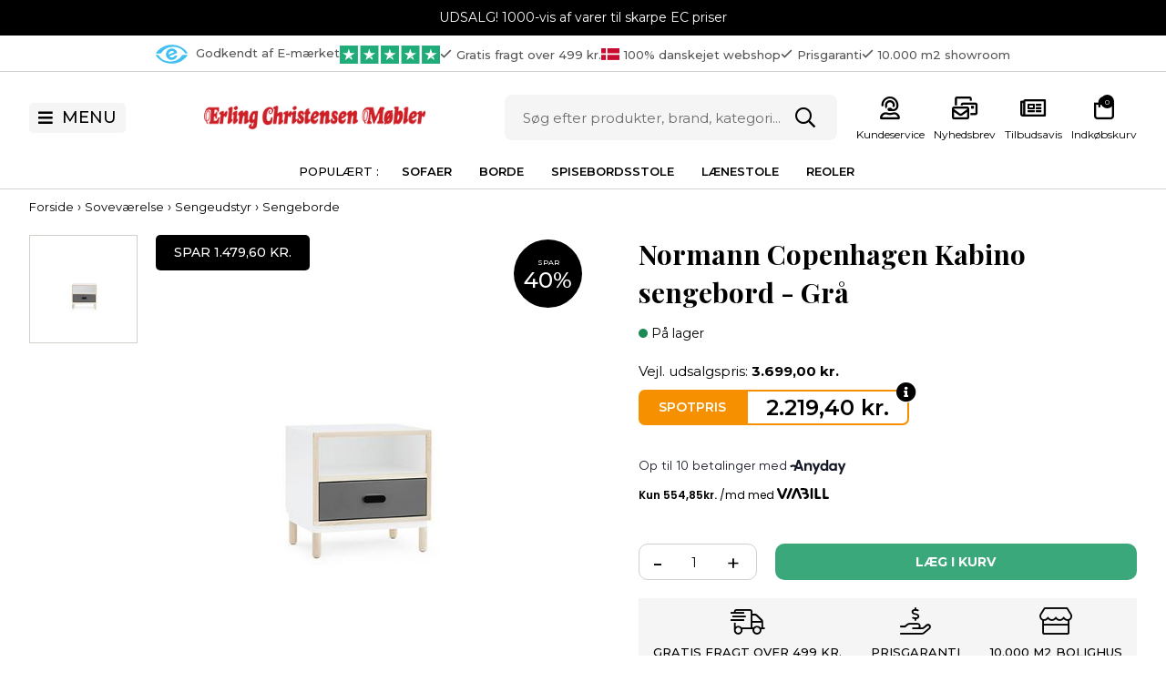

--- FILE ---
content_type: text/css
request_url: https://erling-christensen.dk/images/skins/dandodesign/css/styles.2024_1.min.css?2121
body_size: 64327
content:
@charset "UTF-8";

/*
rød 9a2016
*/

/*
mærker inline css
.webshop-productlist .leftmenu  {display:none}
.webshop-productlist .content {float:none;width:100%}
.webshop-productlist .SubCats_Categories_UL li {width:calc(25% - 20px)!important;margin:10px}
.webshop-productlist .product-list,
.webshop-productlist .actions{display:none!important}
*/
/*
#ProductMenu_List > li:last-child,
#ProductMenu_List > li:nth-last-child(2) {
    display:none!important
}
*/

.resmenu .RootCategory_Productmenu > a[title="Sommerudsalg"] {background:#ffd55c}
.resmenu .RootCategory_Productmenu > a[title="Sommerudsalg"]:hover {background:#c99500}


.clerk_powerstep_continue {
    background-color: #4c4d53!important;
}

.webshop-search .hr-categorypage-1,
.webshop-news .hr-categorypage-1,
.webshop-specialoffer .hr-categorypage-1 {display:none}
.hr-productpage-1 {margin-top:50px;}
.hr-frontpage-1,.hr-categorypage-1,.hr-productpage-1,.hr-productpage-2,.hr-cartpage-1 {height:620px}
@media(max-width:1600px) {
.hr-frontpage-1,.hr-categorypage-1,.hr-productpage-1,.hr-productpage-2,.hr-cartpage-1 {height:588px}
}
@media(max-width:1300px) {
.hr-frontpage-1,.hr-categorypage-1,.hr-productpage-1,.hr-productpage-2,.hr-cartpage-1 {height:538px}
}
@media(max-width:1000px) {
.hr-frontpage-1,.hr-categorypage-1,.hr-productpage-1,.hr-productpage-2,.hr-cartpage-1 {height:500px}
}
.aw-heading {margin-bottom:0}

/*overall*/
* {-webkit-box-sizing: border-box;-moz-box-sizing: border-box;box-sizing: border-box;}
.fancybox-inner * {outline:0!important}
html,body,input, textarea, select, button, .webshop-productinfo .variants .VariantGroupLabel {font-size: 14px;color: #000;font-family: 'Montserrat', serif;}
h1,h2,h3,h4,
.webshop-checkout #payment-methods:before,
.webshop-checkout #shipping-methods:before,
.basket .name {font-family: 'Playfair Display', serif;font-weight: 700 }

body {background: #fff;margin:0;line-height:1.4}
body p {margin:0 0 23.4px}
ul{margin:0;padding:0}
a {color:#000;text-decoration:none}
a:hover {text-decoration:none;font-weight:bold}
.imgrow {display:flex; column-gap: 10px;}

.CmsPageStyle a,
.Description_Productinfo a{font-weight: bold;text-decoration: underline}

h1 {font-size: 30px;margin:0 0 15px 0}
h2 {font-size: 24px}
h3 {font-size: 18px;}
h4 {font-size: 18px;margin:20px 0 10px 0;}
p {margin:0px} 
ul {list-style:none}
img {max-width: 100%;max-height: 100%;vertical-align: middle;border: 0;}
input[type=password]:focus,input[type=text]:focus,input[type=email]:focus,textarea:focus{box-shadow:0 0 5px rgba(177, 177, 177, 0.7);background:#fafafa;border-color:#999;outline:0}
input[type="submit"]{cursor:pointer}
.container,.topline>ul,header>section,nav>section,article,footer>section,.logos>ul {margin:0 auto 0;width: 1700px;max-width: 95%;position:relative;}
.container {overflow:hidden}
.fade {-webkit-transition: all .5s ease;-moz-transition: all .5s ease;-o-transition: all .5s ease;transition: all .5s ease;}
.hover:hover {opacity: 0.7}
.padding {padding:15px}
.knap,
#customer_lookup_submit,
.buyWrapperHeadline,
.ButtonWrapperText,
#confirm-complete-button{text-decoration: none!important; cursor:pointer;-webkit-appearance: none;border-radius:0;font-weight:500;border:0px;background: #000;color:#fff;display:inline-block;text-transform: uppercase;padding:8px 20px;text-align:center;-webkit-transition: all .5s ease;-moz-transition: all .5s ease;-ms-transition: all .5s ease;-o-transition: all .5s ease;transition: all .5s ease;font-size: 14px;}
.knap:hover,
.buyWrapper:hover span,
.ButtonWrapperText:hover,
#confirm-complete-button:hover{text-decoration:none;opacity: 0.8;color:#fff}

.knapsolid {border:2px solid #000;padding:10px 20px;margin-top:10px;display:inline-block;font-weight: bold;transition: all .3s ease;}
.knapsolid:hover {background:#000;color:#fff}

::-webkit-input-placeholder {color: #6d6d6d}:-moz-placeholder {color: #6d6d6d}::-moz-placeholder {color: #6d6d6d}:-ms-input-placeholder {color: #6d6d6d}
.hidden {display:none}
.text-left {text-align: left;}
.text-right {text-align: right;}
.text-center {text-align: center;margin-left: auto;margin-right: auto;}
.text-upper {text-transform:uppercase}
.row {position:relative;overflow:hidden;}
.left {float:left}
.right {float:right}

.content ul {list-style:disc}

@media(min-width:900px) {
	.imgfade,
	.SubCats_Categories_DIV > div > div img:hover {position: relative; overflow: hidden;}
	.imgfade img,
	.SubCats_Categories_DIV > div img {-webkit-transition: 0.5s ease;transition: 0.5s ease;}
	.imgfade:hover img,
	.SubCats_Categories_DIV > div > div img:hover {-webkit-transform: scale(1.08);transform: scale(1.08);}
}
@media(max-width:1300px) {
	.hidden-md {display:none!important}
}
.leftmenu{display:none}

.cookie {z-index:99999;transform: scale(1);transform-origin: bottom left;transition: all .3s ease;display:flex;justify-content: center;align-items: center;position:fixed;bottom:0px;left:0px;cursor:pointer;background:#f2f2f2;padding:10px}
.cookie:hover {transform: scale(1.3);}
.cookie i {font-size:20px}

.sticky {position:sticky;top:0;z-index:999}
@media(max-width:880px) {
	/*
    .sticky.mobilesticky header .menu {order:1;width:110px}
    .sticky.mobilesticky header .logo {padding-bottom:8px;order:2;width:30px;margin-top:0px}
    .sticky.mobilesticky header .logo a.normal {display:none}
    .sticky.mobilesticky header .logo a.mobilesticky {display:block}
    .sticky.mobilesticky header .logo a.mobilesticky img {width:30px}
    .sticky.mobilesticky header .basket {width:110px}
    .sticky.mobilesticky header .basket #kundeservice,
    .sticky.mobilesticky header .basket #nyhedsbrev {display:none}
	*/
}


@media (max-width: 899px) { 
	html, body {overflow-x: hidden;}
	.row {margin:0px!important;}
	h1 {font-size: 26px}
	h2 {font-size: 20px}
	h3 {font-size: 18px;}
	body {font-size:13px}
	.padding {padding:5px}
    .head {font-size:16px}
	.hidden-xs,.hidden-sm {display: none!important}
	
	article {max-width:100%}
	article > .content {padding:0 5px}


}

@media (min-width: 900px) { 
	.visible-xs {display: none !important;}
	article {position:relative; padding-top: 50px;}
	article .content {/* margin-top:20px; *//* float:right; *//* width:79%; */}
	
   	.fixed {position:fixed;width:100%;z-index: 999}
	
	article:after {content:'';clear:both;display:block}

	/*sticky*/
	body.sticky nav {top: 0;position: fixed;width:100%;z-index: 99999999!important;height:70px;transition: all .3s ease;background:#fff}
	body.sticky article {padding-top:70px}
}





/*------------------topline start--------------------*/
section.topline {background: #bea483;color:#242a36;padding:10px 0;text-align:center}
section.topline a {font-size:15px} 
@media (max-width: 899px) {
	section.topline {padding:5px 0}
    section.topline a {font-size:13px}
}

.top {display:block;background: #fff;max-width: 100%;height: 40px;border-bottom: 1px solid #d3d3d3;}
.top ul {display:flex;align-content: center;justify-content: center;flex-direction: row;flex:auto;grid-gap: 25px;padding:10px 0;font-weight: 500;font-size:13px}
.top ul li {display:flex;align-items:center;flex:none;color:#575757}
.top .slick img {width:20px;margin-right:5px}
.top ul.slick {padding:0}
.top ul li i {margin-right:5px;width:13px;height:13px}
.top ul li a {color:#575757}
.top ul li a:hover {font-weight:500}
@media(max-width:1100px) {
	.top > ul > li:last-child{display: none}
}
@media(max-width:899px) {
    .top {display: flex;width:100%;justify-content: center}
    .top > ul {padding: 0 0 0 10px;justify-content: space-between}
    .top > ul li {flex:none} 
    .top ul.slick button {display: none!important}
    .top li.slick {text-align: right;padding-right:10px;width:70%!important}
    .top li.slick .slick-slide {width:100%;text-align: center!important;display: flex;justify-content: center}
}
@media(max-width:340px) {
    .top ul {margin-left:0}
    .top ul li {display:none}
    .top ul li.trust {display:flex!important}
}
/*------------------topline end--------------------*/

/*------------------breadcrumb start--------------------*/
.breadcrumb a,
.SubCats_BreadCrumb a,
body.webshop-subcat .SubCats_Categories_Container span[itemtype="https://schema.org/BreadcrumbList"] a {font-size:13px;font-weight: normal;text-decoration: none}
.breadcrumb a:hover,
.SubCats_BreadCrumb a:hover,
body.webshop-subcat .SubCats_Categories_Container span[itemtype="https://schema.org/BreadcrumbList"] a:hover {font-weight: bold}
.SubCats_BreadCrumb,
.breadcrumb,
body.webshop-subcat .SubCats_Categories_Container span[itemtype="https://schema.org/BreadcrumbList"] {position:absolute;left:0;top: 10px;width:90%}
a.BreadCrumbLink_Active * {color:#000}
@media(max-width:899px) {
	.SubCats_BreadCrumb,
	.breadcrumb,
	body.webshop-subcat .SubCats_Categories_Container span[itemtype="https://schema.org/BreadcrumbList"] {position: relative;margin:5px 0 10px 0;display:block;top:auto}
	
	.breadcrumb a,
	.SubCats_BreadCrumb a,
	body.webshop-subcat .SubCats_Categories_Container span[itemtype="https://schema.org/BreadcrumbList"] a {font-size:11px}
}
/*------------------breadcrumb end--------------------*/

/*------------------header & nav start--------------------*/
header {position:relative;background: #fff;}
header > section {height: 100px;display: flex;justify-content: space-between;align-items: center;}

header .menu {display:flex;align-items: center;font-size:18px;background:#f5f5f5;border-radius: 5px;padding:4px 10px;cursor:pointer;font-weight: 500}
header .menu:hover {font-weight: bold}
header .menu i {margin-right:10px}

header .logo {width:25%}

header .search {width: 40%;}
header .search #Search_Form {position: relative;}
header .search #Search_Form:after{content:'\f002 ';font-family: 'Font Awesome 5 Pro';position:absolute;color: #000;top:0;bottom:0;right:10px;height:100%;width: 50px;line-height: 50px;text-align:center;font-size: 22px;font-weight: normal;}
header .search #Search_Form .SearchField_SearchPage {height: 50px;width:100%;padding:0 0 0 20px;background: #f5f5f5;border: 0px;border-radius: 8px;font-size: 15px;}
header ::-webkit-input-placeholder {color: #6d6d6d} header :-moz-placeholder {color: #6d6d6d} header ::-moz-placeholder {color: #6d6d6d} header :-ms-input-placeholder {color: #6d6d6d}
header .search #Search_Form .SubmitButton_SearchPage {z-index:1;background:transparent;border:0;font-weight:normal;color:transparent;position: absolute;top: 0px;right: 10px;bottom: 0px;padding: 0 15px;outline: 0;}
header .search #Search_Form .nbsp, header .search #Search_Form .SearchTitle_SearchPage,header .search #Search_Form br {display:none}

header .search #Search_Form_1 {position: relative;display: none}
header .search #Search_Form_1:after{ content:'\f002 ';font-family: 'Font Awesome 5 Pro';position:absolute;color: #9a2016;top:0;bottom:0;right:10px;height:100%;width: 50px;line-height: 50px;text-align:center;font-size: 22px;font-weight: normal;}
header .search #Search_Form_1 .SearchField_SearchPage_1 {height: 50px;width:100%;padding:0 0 0 20px; background: #f7f4f1;border: 1px solid #ccc5bf;border-radius: 8px;font-size: 15px;}
header .search #Search_Form_1 .SubmitButton_SearchPage_1 {z-index:1;background:transparent;border:0;font-weight:normal;color:transparent;position: absolute;top: 0px;right: 10px;bottom: 0px;padding: 0 15px;outline: 0;}
header .search #Search_Form_1 .nbsp, header .search #Search_Form_1 .SearchTitle_SearchPage_1,header .search #Search_Form_1 br {display:none}


header .basket {width: 25%;}
header .basket ul {display:flex;justify-content: flex-end;}
header .basket ul li {margin:0 10px;position:relative}
header .basket li#kundeservice {margin-left:0}
header .basket li#kundeservice > a:before {content:"\f82d";font-weight:400;font-family:"Font Awesome 5 Pro";display:block;font-size:25px;text-align:center;margin-bottom:2px}
header .basket li#nyhedsbrev > a:before {content:"\f674";font-family:"Font Awesome 5 Pro";display:block;font-size:25px;text-align:center;margin-bottom:2px}
header .basket li#tilbudsavis > a:before {content: "\f1ea";font-family: "Font Awesome 5 Pro";display: block;font-size: 25px;text-align: center;margin-bottom: 2px}
header .basket li#basket {margin-right:0;}
header .basket li#basket > a:before {content:"\f290";font-family:"Font Awesome 5 Pro";display:block;font-size:25px;text-align:center;margin-bottom:2px}
header .basket li#basket #totalproducts {position: absolute;top: 5%;right: 25px;color: #fff;font-size: 8px;line-height: 16px;z-index: 30;display: inline-block;width: 15px;height: 15px;background: #000;border-radius: 50%;text-align: center;vertical-align: middle;}
header .basket li a:hover {font-weight: normal;font-weight: 500}

header .basket li#resmenu {display:none}

@media(max-width:1650px) {
    header .logo {width:20%}
    header .search {width:30%}
    header .basket {width:20%}
    header .basket ul li {margin:0 5px}
    header .basket span,header .basket a {font-size:12px}
}

@media(max-width:1250px) {
   header > section {height:auto;flex-wrap: wrap;}
	header .menu {background:none;/* display: block; */}
	header .menu i {font-size:20px}
	header .menu span {/* display:none; */font-size: 14px;font-weight: bold;}
	header .ressearch {font-size: 20px;border-radius: 5px;cursor: pointer;font-weight: 500;}
	header .logo {width: calc(100% - 180px);order: 3;text-align:center;padding: 0 15px;}
	header .menu {order:1;/* display:block; */}
	header .ressearch {order:2}
	header .search {order: 7;width:100%;margin: 10px 0 15px 0;/* display:none; */}
	header .basket {order:4;width:auto}
	header .basket li {margin:0 10px!important}
	header>section {max-width: calc(100% - 10px);}
	header .basket li#basket #totalproducts {right:-5px}
	nav {display:none!important}
	header .hidden-xs {display:none}
    
}

@media(max-width:550px) {
    header .search #Search_Form .SearchField_SearchPage {height:40px}
    header .search #Search_Form:after {height:40px;line-height: 40px}
}
/*------------------header end--------------------*/

/*------------------nav start--------------------*/
nav {border-bottom:1px solid #d3d3d3;background:#fff}
nav ul {display: flex;justify-content: center;font-size:13px;margin-bottom:10px}
nav ul:before {content:'POPUL\00C6RT :';margin-right:10px;font-weight:500}
nav ul li {margin:0 15px}
nav ul li a {font-weight: 600;text-transform: uppercase}
nav ul li a:hover {text-decoration: underline}
/*------------------nav end--------------------*/

/*------------------menu start--------------------*/
body.res {position: absolute;top: 0;left: 0;width: 100vw;height: 100vh;overflow: hidden;}
body.res .resmenu {left:0}
body.res #resoverlay {position: fixed;display: block;width: 100%;height: 100%;top: 0;left: 0;right: 0;bottom: 0;background-color: rgba(0,0,0,0.5);z-index: 7050;cursor: pointer;}

.resmenu {text-align: left;direction: rtl;padding-top:40px;position:fixed;background: #f5f5f5;max-width: 85%;width:300px;left:-500px;top:0;bottom:0;height:100%;z-index:999999;transition: all 0.5s ease-in-out;overflow-y: auto;}
.resmenu a {display:block}
.resmenu > ul {margin-top:40px}
.resmenu > span {left:20px;font-weight:600;text-decoration: underline;position:absolute;font-size:18px}
.resmenu > i {cursor:pointer;color:#000;position:absolute;right:30px;font-size:30px;top:20px}
.resmenu .RootCategory_Productmenu > div.dropdowncontainer {transition: all .3s ease;border-left:2px solid #e3e3e3;position: fixed;left: 300px;top:0;width: calc(50% - 150px);bottom:0;background: #fff;z-index: 9999;overflow-y: auto;display:none}
.resmenu .RootCategory_Productmenu:hover > div.dropdowncontainer {display:block; direction: ltr}
.resmenu .RootCategory_Productmenu > div.dropdowncontainer > .dropdownhead {font-size:20px;font-weight: bold;border-bottom:2px solid #e3e3e3;padding:40px 0 10px 20px;margin-right:5%}
.resmenu .RootCategory_Productmenu > div.dropdowncontainer > .dropdownhead i {display:none}
.resmenu .RootCategory_Productmenu > div.dropdowncontainer > ul.dropdown {flex-wrap: wrap;display:flex;margin-right:5%}
.resmenu .RootCategory_Productmenu > div.dropdowncontainer > ul.dropdown > li {width:33%;margin:20px 0}
.resmenu .RootCategory_Productmenu > a {line-height: 30px;padding-left:20px;font-size: 14px;font-weight: 500}
.resmenu .RootCategory_Productmenu > a span {font-weight: 500}
.resmenu .RootCategory_Productmenu:hover {background:rgb(182,182,182)}
.resmenu .RootCategory_Productmenu > a:after {content:'\f105';font-family: 'Font Awesome 5 Pro';position:absolute;right:10px;font-weight:bold}
.resmenu .RootCategory_Productmenu:hover > a:after {content:'\f105';font-family: 'Font Awesome 5 Pro';position:absolute;right:10px;font-weight:bold}

.resmenu .RootCategory_Productmenu:hover a.CategoryLink0_Productmenu {color:#fff}
.resmenu .SubCategory1_Productmenu > a,
.resmenu .SubCategory1_Productmenu > div {padding-left:20px;font-weight:bold;font-size:15px;margin-bottom:5px}
.resmenu .SubCategory1_Productmenu > a span {font-weight:bold}
.resmenu .SubCategory2_Productmenu > a {font-weight:normal;font-size:14px}
.resmenu .SubCategory2_Productmenu > a span {font-weight:normal}
.resmenu .SubCategory2_Productmenu > a:hover {text-decoration: underline}
.resmenu .SubCategory2_Productmenu > div.dropdowncontainer > ul.dropdown {display:none}
.resmenu .plus {display:none}

@media(max-width:1300px) {
	.res .resmenu .RootCategory_Productmenu > div.dropdowncontainer {width: calc(70% - 150px)}
	.res .resmenu .RootCategory_Productmenu > div.dropdowncontainer > ul.dropdown > li {width:50%;margin:20px 0}
}

@media(max-width:880px) {
	.res .resmenu .RootCategory_Productmenu > div.dropdowncontainer {left:-300px;width:300px;visibility: hidden;}
	.res .resmenu .RootCategory_Productmenu > div.dropdowncontainer.visible {display:block;left:0px;opacity: 1;visibility: visible;}
	.res .resmenu .RootCategory_Productmenu > div.dropdowncontainer > ul.dropdown > li {width:100%;margin:10px 0}
	.res .resmenu .RootCategory_Productmenu > div.dropdowncontainer > .dropdownhead i {display:inline-block;cursor:pointer;margin-right:20px}
}
/*------------------menu end--------------------*/

/*------------------leftmenu start--------------------*/
@media(min-width:880px) {
    .webshop-productlist .leftmenu {width: 250px;float:left}
    .webshop-productlist .content {width: calc(100% - 300px);float:right}
    .leftmenu #ProductMenu_List ul {display:none}
	.leftmenu #ProductMenu_List .SHOWMENU,
	.leftmenu #ProductMenu_List .active > ul {display:block}
	.leftmenu ul * {font-weight: normal}	
	.leftmenu ul *:hover {text-decoration: none}
	.leftmenu .active > a, .leftmenu .active > a span {font-weight: 500!important;}
	.leftmenu a,.leftmenu a span {display:block}
	.leftmenu .RootCategory_Productmenu .dropdown {padding-bottom: 15px}
	.leftmenu .CategoryLink0_Productmenu {font-size:20px;line-height:30px;font-weight: 500;}
	.leftmenu .CategoryLink1_Productmenu {line-height:40px;position:relative;border-bottom:1px solid #e8e8e8}
    .leftmenu .CategoryLink1_Productmenu:after {content:'\f054';font-family:'Font Awesome 5 Pro';position:absolute;right:0; top:0}
	.leftmenu .CategoryLink2_Productmenu {font-size:13px;line-height:25px;/* padding-left:25px; */}
	.leftmenu .CategoryLink3_Productmenu {font-size:12px;line-height:25px;padding-left:40px}
	.leftmenu li.SubCategory1_Productmenu {line-height:25px;}
	.leftmenu .dropdown > li:last-child {font-size:13px;line-height:25px;}
	.leftmenu #ProductMenu_List .SHOWMENU,.leftmenu #ProductMenu_List .active > ul {display:block!important}
	.leftmenu #ProductMenu_List > li:not(.SHOWMENU) {display:none}
}
/*------------------leftmenu end--------------------*/

/*------------------filter start--------------------*/


#ProductFilter-Container > div {padding-right:10px}
/*defaults*/
.value-slider-wrapper.setwidth{width:100%}
.jslider .jslider-bg i,.jslider .jslider-pointer{background:url(/shop/frontend/components/valueSlider/images/jslider.png) no-repeat 0 0}
.jslider{display:block;width:100%;height:1em;position:relative;top:.6em}
.jslider table{width:100%;border-collapse:collapse;border:0}
.jslider td,.jslider th{padding:0;vertical-align:top;text-align:left;border:0}
.jslider table,.jslider table tr,.jslider table tr td{width:100%;vertical-align:top}
.jslider .jslider-bg{position:relative}

.jslider .jslider-bg i{height:5px;position:absolute;font-size:0;top:0}
.jslider .jslider-bg .l{width:10%;background-position:0 0;left:0}
.jslider .jslider-bg .f{width:80%;left:10%;background-repeat:repeat-x;background-position:0 -20px}
.jslider .jslider-bg .r{width:10%;left:90%;background-position:right 0}
.jslider .jslider-bg .v{position:absolute;width:60%;left:20%;top:0;height:5px;background-repeat:repeat-x;background-position:0 -40px}
.jslider .jslider-pointer{width:13px;height:15px;background-position:0 -60px;position:absolute;left:20%;top:-4px;margin-left:-6px;cursor:pointer}
.jslider .jslider-pointer-hover{background-position:-20px -60px}
.jslider .jslider-pointer-to{left:80%}
.jslider .jslider-label{font-size:9px;line-height:12px;color:#000;opacity:.4;white-space:nowrap;padding:0 2px;position:absolute;top:-18px;left:0}
.jslider .jslider-label-to{left:auto;right:0}
.jslider .jslider-value{font-size:10px;font-weight: bold; white-space:nowrap;padding:0 2px;position:absolute;top:-18px;left:auto!important;right:0%!important;background:#fff;line-height:12px;-moz-border-radius:2px;-webkit-border-radius:2px;-o-border-radius:2px;border-radius:2px}
.jslider .jslider-value-to{left:80%}
.jslider .jslider-label small,.jslider .jslider-value small{position:relative;top:-.4em}
.jslider .jslider-scale{position:relative;top:9px}
.jslider .jslider-scale span{position:absolute;height:5px;border-left:1px solid #999;font-size:0}
.jslider .jslider-scale ins{font-size:9px;text-decoration:none;position:absolute;left:0;top:5px;color:#999}
.jslider-single .jslider-pointer-to,.jslider-single .jslider-value-to,.jslider-single .jslider-bg .v,.jslider-limitless .jslider-label{display:none}
.value-slider-wrapper.setwidth{width:100%}
.value-slider-wrapper .value-slider-lable{width:75px;white-space:nowrap}
.value-slider-wrapper .value-input{width:40px;padding:0 5px}
.value-slider-wrapper .value-input input{width:35px}
.value-slider-wrapper .value-input-dash{width:25px;margin:0;text-align:center}
#DivSliderproduct-filter-price-range-slider{padding:0 5px}
.jslider_round_plastic .jslider-bg i,.jslider_round_plastic .jslider-pointer{background-image:url(/shop/frontend/components/valueSlider/images/jslider.round.plastic.png)}
.jslider_round_plastic .jslider-pointer{width:18px;height:18px;top:-7px;margin-left:-8px}

/*nivo slide*/
.dd-nivoSlider img{position:absolute;top:0;left:0;max-width:none}.dd-nivoSlider .nivo-main-image{display:block!important;position:relative!important;width:100%!important}.dd-nivoSlider a.nivo-imageLink{position:absolute;top:0;left:0;width:100%;height:100%;border:0;padding:0;margin:0;z-index:8;display:none;background:url(/shop/frontend/components/nivoslider/spacer.gif)}.dd-nivoSlider .nivo-slice{display:block;position:absolute;z-index:5;height:100%;top:0}.dd-nivoSlider .nivo-box{display:block;position:absolute;z-index:5;overflow:hidden}.dd-nivoSlider .nivo-box img{display:block}.dd-nivoSlider .nivo-caption{position:absolute;left:0;bottom:0;background:#000;color:#fff;width:100%;z-index:8;padding:5px 10px;opacity:.8;overflow:hidden;display:none;-moz-opacity:.8;filter:alpha(opacity=8);-webkit-box-sizing:border-box;-moz-box-sizing:border-box;box-sizing:border-box}.dd-nivoSlider .nivo-caption p{padding:5px;margin:0}.dd-nivoSlider .nivo-caption a{display:inline!important}.dd-nivoSlider .nivo-html-caption{display:none}.dd-nivoSlider .nivo-directionNav a{position:absolute;top:45%;z-index:9;cursor:pointer}.dd-nivoSlider .nivo-prevNav{left:0}.dd-nivoSlider .nivo-nextNav{right:0}.dd-nivoSlider .nivo-controlNav{text-align:center;padding:15px 0}.dd-nivoSlider .nivo-controlNav a{cursor:pointer}.dd-nivoSlider .nivo-controlNav a.active{font-weight:700}.dd-nivoSlider .nivoSlider{position:relative;width:100%;height:auto;overflow:hidden}.dd-nivoSlider .nivoSlider img{position:absolute;top:0;left:0;max-width:none}.dd-nivoSlider .nivo-main-image{display:block!important;position:relative!important;width:100%!important}.dd-nivoSlider .nivoSlider a.nivo-imageLink{position:absolute;top:0;left:0;width:100%;height:100%;border:0;padding:0;margin:0;z-index:6;display:none;background:#fff;filter:alpha(opacity=0);opacity:0}.dd-nivoSlider .nivo-slice{display:block;position:absolute;z-index:5;height:100%;top:0}.dd-nivoSlider .nivo-box{display:block;position:absolute;z-index:5;overflow:hidden}.dd-nivoSlider .nivo-box img{display:block}.dd-nivoSlider .nivo-caption{position:absolute;left:0;bottom:0;background:#000;color:#fff;width:100%;z-index:8;padding:5px 10px;opacity:.8;overflow:hidden;display:none;-moz-opacity:.8;filter:alpha(opacity=8);-webkit-box-sizing:border-box;-moz-box-sizing:border-box;box-sizing:border-box}.dd-nivoSlider .nivo-caption p{padding:5px;margin:0}.dd-nivoSlider .nivo-caption a{display:inline!important}.dd-nivoSlider .nivo-html-caption{display:none}.dd-nivoSlider .nivo-directionNav a{position:absolute;top:45%;z-index:9;cursor:pointer}.dd-nivoSlider .nivo-prevNav{left:0}.dd-nivoSlider .nivo-nextNav{right:0}.dd-nivoSlider .nivo-controlNav{text-align:center;padding:15px 0}.dd-nivoSlider .nivo-controlNav a{cursor:pointer}.dd-nivoSlider .nivo-controlNav a.active{font-weight:700}.nivoSlider{position:relative;width:100%;height:auto;overflow:hidden}.nivoSlider img{position:absolute;top:0;left:0;max-width:none}.nivo-main-image{display:block!important;position:relative!important;width:100%!important}.nivoSlider a.nivo-imageLink{position:absolute;top:0;left:0;width:100%;height:100%;border:0;padding:0;margin:0;z-index:6;display:none;background:#fff;filter:alpha(opacity=0);opacity:0}.nivo-slice{display:block;position:absolute;z-index:5;height:100%;top:0}.nivo-box{display:block;position:absolute;z-index:5;overflow:hidden}.nivo-box img{display:block}.nivo-caption{position:absolute;left:0;bottom:0;background:#000;color:#fff;width:100%;z-index:8;padding:5px 10px;opacity:.8;overflow:hidden;display:none;-moz-opacity:.8;filter:alpha(opacity=8);-webkit-box-sizing:border-box;-moz-box-sizing:border-box;box-sizing:border-box}.nivo-caption p{padding:5px;margin:0}.nivo-caption a{display:inline!important}.nivo-html-caption{display:none}.nivo-directionNav a{position:absolute;top:45%;z-index:9;cursor:pointer}.nivo-prevNav{left:0}.nivo-nextNav{right:0}.nivo-controlNav{text-align:center;padding:15px 0}.nivo-controlNav a{cursor:pointer}.nivo-controlNav a.active{font-weight:700}.dd-theme-default .nivoSlider{position:relative;background:#fff url(/shop/frontend/components/nivoslider/themes/default/loading.gif) no-repeat 50% 50%;margin-bottom:10px;-webkit-box-shadow:0 1px 5px 0 #4a4a4a;-moz-box-shadow:0 1px 5px 0 #4a4a4a;box-shadow:0 1px 5px 0 #4a4a4a}.dd-theme-default .nivoSlider img{position:absolute;top:0;left:0;display:none}.dd-theme-default .nivoSlider a{border:0;display:block}.dd-theme-default .nivo-controlNav{text-align:center;padding:20px 0}.dd-theme-default .nivo-controlNav a{display:inline-block;width:22px;height:22px;background:url(/shop/frontend/components/nivoslider/themes/default/bullets.png) no-repeat;text-indent:-9999px;border:0;margin:0 2px}.dd-theme-default .nivo-controlNav a.active{background-position:0 -22px}.dd-theme-default .nivo-directionNav a{display:block;width:30px;height:30px;background:url(/shop/frontend/components/nivoslider/themes/default/arrows.png) no-repeat;text-indent:-9999px;border:0;opacity:0;-webkit-transition:all 200ms ease-in-out;-moz-transition:all 200ms ease-in-out;-o-transition:all 200ms ease-in-out;transition:all 200ms ease-in-out}.dd-theme-default:hover .nivo-directionNav a{opacity:1}.dd-theme-default a.nivo-nextNav{background-position:-30px 0;right:15px}.dd-theme-default a.nivo-prevNav{left:15px}.dd-theme-default .nivo-caption{font-family:Helvetica,Arial,sans-serif}.dd-theme-default .nivo-caption a{color:#fff;border-bottom:1px dotted #fff}.dd-theme-default .nivo-caption a:hover{color:#fff}.dd-theme-default .nivo-controlNav.nivo-thumbs-enabled{width:100%}.dd-theme-default .nivo-controlNav.nivo-thumbs-enabled a{width:auto;height:auto;background:none;margin-bottom:5px}.dd-theme-default .nivo-controlNav.nivo-thumbs-enabled img{display:block;width:120px;height:auto}.nivoSlider{position:relative;width:100%;height:auto;overflow:hidden}.nivoSlider img{position:absolute;top:0;left:0;max-width:none}.nivo-main-image{display:block!important;position:relative!important;width:100%!important}.nivoSlider a.nivo-imageLink{position:absolute;top:0;left:0;width:100%;height:100%;border:0;padding:0;margin:0;z-index:6;display:none;background:#fff;filter:alpha(opacity=0);opacity:0}.nivo-slice{display:block;position:absolute;z-index:5;height:100%;top:0}.nivo-box{display:block;position:absolute;z-index:5;overflow:hidden}.nivo-box img{display:block}.nivo-caption{position:absolute;left:0;bottom:0;background:#000;color:#fff;width:100%;z-index:8;padding:5px 10px;opacity:.8;overflow:hidden;display:none;-moz-opacity:.8;filter:alpha(opacity=8);-webkit-box-sizing:border-box;-moz-box-sizing:border-box;box-sizing:border-box}.nivo-caption p{padding:5px;margin:0}.nivo-caption a{display:inline!important}.nivo-html-caption{display:none}.nivo-directionNav a{position:absolute;top:45%;z-index:9;cursor:pointer}.nivo-prevNav{left:0}.nivo-nextNav{right:0}.nivo-controlNav{text-align:center;padding:15px 0}.nivo-controlNav a{cursor:pointer}.nivo-controlNav a.active{font-weight:700}.theme-default .nivoSlider{position:relative;background:#fff url(/shop/frontend/components/nivoslider/themes/default/loading.gif) no-repeat 50% 50%;margin-bottom:10px;-webkit-box-shadow:0 1px 5px 0 #4a4a4a;-moz-box-shadow:0 1px 5px 0 #4a4a4a;box-shadow:0 1px 5px 0 #4a4a4a}.theme-default .nivoSlider img{position:absolute;top:0;left:0;display:none}.theme-default .nivoSlider a{border:0;display:block}.theme-default .nivo-controlNav{text-align:center;padding:20px 0}.theme-default .nivo-controlNav a{display:inline-block;width:22px;height:22px;background:url(/shop/frontend/components/nivoslider/themes/default/bullets.png) no-repeat;text-indent:-9999px;border:0;margin:0 2px}.theme-default .nivo-controlNav a.active{background-position:0 -22px}.theme-default .nivo-directionNav a{display:block;width:30px;height:30px;background:url(/shop/frontend/components/nivoslider/themes/default/arrows.png) no-repeat;text-indent:-9999px;border:0;opacity:0;-webkit-transition:all 200ms ease-in-out;-moz-transition:all 200ms ease-in-out;-o-transition:all 200ms ease-in-out;transition:all 200ms ease-in-out}.theme-default:hover .nivo-directionNav a{opacity:1}.theme-default a.nivo-nextNav{background-position:-30px 0;right:15px}.theme-default a.nivo-prevNav{left:15px}.theme-default .nivo-caption{font-family:Helvetica,Arial,sans-serif}.theme-default .nivo-caption a{color:#fff;border-bottom:1px dotted #fff}.theme-default .nivo-caption a:hover{color:#fff}.theme-default .nivo-controlNav.nivo-thumbs-enabled{width:100%}.theme-default .nivo-controlNav.nivo-thumbs-enabled a{width:auto;height:auto;background:none;margin-bottom:5px}.theme-default .nivo-controlNav.nivo-thumbs-enabled img{display:block;width:120px;height:auto}

/*customs*/
.filter .hr-categorypage-1 {display:none}

body.filter .content .CmsPageStyle_Table .SubCats_Categories_UL, body.filter .content .CmsPageStyle_Table .breadcrumb {display:none}

@media(min-width:800px) {
	#ProductFilter-Container {/*max-height: 500px;overflow-y: scroll;overflow-x: hidden;height:175px*/margin-bottom:30px}
	
}

#ProductFilter-Container .visible-hidden,
#ProductFilter-Container .product-filter-header-clearlink-container,
#ProductFilter-Container .product-filter-count-container{display:none}

#ProductFilter-Container .product-filter-headertext-container {display:block;font-size: 20px;line-height: 30px;font-weight: 500;}
#ProductFilter-Container .product-filter-clear-all {height:20px;display:flex;justify-content: space-between;font-size:11px;align-items: center}

#ProductFilter-Container .product-filter-container {margin-bottom:10px;border:0px}
#ProductFilter-Container .product-filter-header-container {border:0px;font-size:14px;padding:0;border-top:2px solid #d1d1d1;padding-top:10px;;font-weight:bold}
#ProductFilter-Container .product-filter-body-container {padding:10px 0px 15px 0px;position: relative;overflow: hidden}
#ProductFilter-Container .product-filter-header-container {float:none;position:relative;overflow:hidden}
#ProductFilter-Container .product-filter-header-text {position:relative}

#ProductFilter-Container .product-filter-header-text {width:100%;cursor:pointer}
#ProductFilter-Container .product-filter-header-text:after{content:'\f068';font-weight:normal;font-family: "Font Awesome 5 Pro";position:absolute;right:0}
#ProductFilter-Container .FilterHidden .product-filter-header-text:after{content:'\f067';font-weight:normal;font-family: "Font Awesome 5 Pro";position:absolute;right:0}

#ProductFilter-Container .product-filter-checkbox-container {margin-bottom:10px}
#ProductFilter-Container input[type="checkbox"] {margin:0 8px 0 0}
#ProductFilter-Container .product-filter-checkbox-label {cursor:pointer;}
#ProductFilter-Container .product-filter-checkbox-label {line-height:inherit;font-size: 13px;}
#ProductFilter-Container input[type="checkbox"] {display:none;}
#ProductFilter-Container input[type="checkbox"] + label span {background:#fff;display:inline-block;width:17px;height:17px;cursor:pointer;border: 1px solid #dbdbdb;position: relative;vertical-align: middle;border-radius: 0px;margin-right: 5px;}
#ProductFilter-Container input[type="checkbox"] + label:hover span:after {content: "\002714";	position: absolute;	font-size: 12px;font-weight:bold;line-height: 1;left: 50%;top: 50%;-ms-transform: translateX(-50%) translateY(-50%);-webkit-transform: translateX(-50%) translateY(-50%);-moz-transform: translateX(-50%) translateY(-50%);transform: translateX(-50%) translateY(-50%);color: #cccccc;}
#ProductFilter-Container input[type="checkbox"]:checked + label span:after {content: "\002714";position: absolute;font-size: 12px;font-weight:bold;line-height: 1;left: 50%;top: 50%;-ms-transform: translateX(-50%) translateY(-50%);-webkit-transform: translateX(-50%) translateY(-50%);-moz-transform: translateX(-50%) translateY(-50%);transform: translateX(-50%) translateY(-50%);color: #fff;background:#000}
#ProductFilter-Container input[type="checkbox"]:checked + label span {background:#000}
#ProductFilter-Container input[type="checkbox"]:disabled ~ label {color:#c2c2c2}




@media (max-width: 899px) { 
	body.filter .content .MoveBeforeFilter {display:none}

	.webshop-productlist .leftmenu {padding:0px 0 0 5px;display:block!important}
	.webshop-productlist .leftmenu #ProductMenu_List {display:none!important;}
	#ProductFilter-Container {width:100%;display:none}
	.webshop-productlist .leftmenu {padding:0 5px!important}
    .ResponsiveFilter {border-radius:2px;padding: 3px 6px;border: 1px solid #c2c2c2;display:inline-block;cursor:pointer;font-size:14px;margin-top:20px}
    .ResponsiveFilter:hover {text-decoration:none;color:#fff;background:#000}
	
	 #ProductFilter-Container .product-filter-clear-all > a {display:none}
	
	#ProductFilter-Container .product-filter-header-container {padding-top:5px;border-top:1px solid #d1d1d1}
	#ProductFilter-Container .product-filter-container {margin-bottom:5px}
	#ProductFilter-Container .product-filter-header-container {font-size:14px}
	#ProductFilter-Container .product-filter-clear-all {font-size:13px;margin-bottom:5px}
	
	body.locked{overflow:hidden}
	.actions > div:nth-child(1) {display:none}
	#ProductFilter-Container.hidden{display:none!important}
	#ProductFilter-Container > div{padding:20px}
	#ProductFilter-Container {position:fixed;left:0;right:0;top:80px;bottom:0;-webkit-backdrop-filter:blur(4px);backdrop-filter:blur(4px);background-color:rgba(255,255,255,.9);-webkit-box-shadow:0 .313em .938em #000;box-shadow:0 .313em .938em #000;height:calc(100% - 80px);left:0;position:fixed;bottom:0;width:100%;z-index:9999;border-top:1px solid #303030;padding-bottom:200px;overflow:hidden}
	#ProductFilter-Container .product-filter-column-container-1{padding:0 20px;height:100%;overflow-y:scroll}
	#ProductFilter-Container .filteractions{background:#fff;z-index:999999;border-top:1px solid #000;position:absolute;bottom:0;left:0;right:0;display:flex;align-items:center;justify-content:center;column-gap:30px;padding:20px 20px 75px 20px}
	#ProductFilter-Container .filteractions span{flex:1;padding:5px 0;text-align:center;font-weight:700;font-size:14px;cursor:pointer}
	#ProductFilter-Container .filteractions span#nulstil{border:1px solid #000}
	#ProductFilter-Container .filteractions span#results{border:1px solid #000;background:#000;color:#fff}

	#resoverlayFilter{position:fixed;display:block;width:100%;height:100%;top:0;left:0;right:0;bottom:0;background-color:rgba(0,0,0,0.5);z-index:7050}
}
/*------------------filter end--------------------*/

/*------------------forside start--------------------*/
.webshop-frontpage .nivo-caption {display:none!important}
.webshop-frontpage article {width:100%;max-width: 100%;padding-top:0px}
@media(max-width:900px) {
	.webshop-frontpage .content {padding:0}
	
	.webshop-frontpage .container {max-width: 100%}
}

.webshop-frontpage .slider {height: 600px;position: relative}
.webshop-frontpage .slider video {position: absolute;width: 100%;height: 100%;object-fit: cover;}
@media(max-width:900px) {
	.webshop-frontpage .slider {height: 400px}
}

section.cat {margin:70px 0;position:relative}
section.cat ul{display:flex;justify-content:space-between;list-style:none;flex-wrap: wrap;margin: 0 -25px;row-gap: 30px}
section.cat ul li{align-items:center;justify-content: space-evenly;position:relative;flex-wrap: wrap;width: calc(25% - 30px);margin: 5px;}
section.cat ul li span{position:absolute;z-index:9;color:#fff;text-transform:uppercase;font-weight:500;letter-spacing:1px;font-size:20px;transform:translate(-50%,-50%);top:50%;left:50%;white-space:nowrap}
section.cat ul li img {width: 100%;height:auto}
section.cat ul li:hover span {font-weight:bold;font-size:26px}
@media(max-width:900px) {
	section.cat {margin: 30px auto;max-width: 85%;}
	section.cat ul{justify-content:unset; flex-wrap: nowrap;overflow-x:auto;-webkit-overflow-scrolling:touch}
	section.cat ul li{margin:0;flex-basis:unset;display:block;margin-bottom:10px;padding-left:10px;padding-right:10px;width: 45%;flex-grow:0;flex-shrink:0;flex-basis: 45%;}
	section.cat ul li span,
	section.cat ul li:hover span {font-weight:bold;font-size:13px}
	section.cat ul::-webkit-scrollbar{width:12px}
	section.cat ul::-webkit-scrollbar-thumb{background-color:#888;border-radius:10px}
	
}



section.txt .txtlink {border:2px solid #000;border-radius:30px;padding:5px 40px;font-weight: 500;transition: all .3s ease; }
section.txt .txtlink:hover {background: #000;color:#fff;font-weight: 500}
section.txt .flex {display: flex;justify-content: space-between;margin:0 0 100px 0}
section.txt .flex .grey {background: #f1f1f1}
section.txt .flex .text {display:flex;align-items: center}
section.txt .flex .text > div {padding:50px}
section.txt .flex > div.flex1 {flex:1}
section.txt .flex > div.flex2 {flex:2}
section.txt .flex > div.flex3 {flex:3}
section.txt .flex > div.flex4 {flex:4}
section.txt .flex > div.flex5 {flex:5}
section.txt .flex .border {border:1px solid #d9d9d9}
section.txt .center {margin:0 10% 100px 10%}
section.txt .box {display: flex;justify-content: space-between;margin:0 0 100px 0;gap:20px}
section.txt .box > div {border:1px solid #c2c2c2;padding:50px;width:50%}
section.txt .box > div.grey {border:0px;background:#f1f1f1}
section.txt .box .big,
section.txt .box h2 {font-weight: bold;font-size:30px}
section.txt .box .big.bottom-focus {font-weight: bold;font-size:20px;text-decoration: underline}

@media(max-width:1700px) {
    section.txt .flex {gap:50px}
    section.txt .flex > div.flex1 {flex:1}
    section.txt .flex > div.flex2 {flex:1}
    section.txt .flex > div.flex3 {flex:1}
    section.txt .flex > div.flex4 {flex:1}
    section.txt .flex > div.flex5 {flex:1}
}
@media(max-width:1200px) {
    section.txt .flex img {width:100%}
    section.txt .flex .text > div {padding:20px}
    section.txt .flex {flex-direction: column;gap:20px}
    section.txt .flex .mobilefirst {order:1}
    section.txt .flex .mobilelast {order:2}
}

@media(max-width:900px) {
	section.txt div.mobilegrey {background:#f1f1f1!important;margin:0 0 20px 0;padding:20px}
	section.txt div.mobilewhite {background:#fff!important}
	section.txt .flex {margin:0 0 50px 0}
    section.txt .center {margin:0 20px 50px 20px}
    section.txt .box {gap:0;flex-direction: column;margin:20px}
    section.txt .box > div {width:100%;padding:20px;margin-bottom:20px; box-shadow: 2px 2px 4px rgba(0, 0, 0, .3);}
	section.txt .box .big,
	section.txt .box h2 {font-weight: bold;font-size:22px}
	section.txt .box .big {font-size:14px}
}
/*------------------forside end--------------------*/

/*------------------badges start--------------------*/
.badges .single_product-new {display:flex;flex-direction: column;position:absolute;top:40px;gap:5px;border-radius: 10px;}
.webshop-productinfo .productimage .badges > div {top:50px;display:flex;flex-direction: column;position:absolute;gap:5px}

.badges > div {left:10px}
.badges > div > div {border-radius: 5px;left:10px;font-size:14px;padding:10px 20px;z-index: 9;}
.product .badges > div {margin-top:10px}
.product .badges > div > div {font-size:12px;padding:6px 12px;top:10px}
.badges .fastlavpris{z-index:9;font-size:12px;font-weight:500!important;text-transform:uppercase;background:#9a2016;color:#fff;left:0;padding:7px 10px;border-radius: 5px;}

.badges .superpris {z-index:9;font-weight:500!important;text-transform:uppercase;background:#818181;color:#fff;left:0;padding:7px 10px;border-radius: 5px;font-size: 12px;}

.badges .restparti {font-weight:500!important;text-transform:uppercase;background:#f37020;color:#fff}
.badges .outlet {font-weight:500!important;text-transform:uppercase;background:#fcb913;color:#fff}
.badges .online {font-weight:500!important;text-transform:uppercase;background:#696969;color:#fff}
.badges .isnews {font-weight:500!important;text-transform:uppercase;background:#000;color:#fff}
.badges .greenweeks {font-weight:500!important;text-transform:uppercase;background:#55af1d ;color:#fff}
.badges .kampagne {font-weight:bold!important;text-transform:none;background:#e71217 ;color:#fff;left:-44.44444444444444%;padding-left:-33.33333333333333%;padding-right:-66.66666666666667%}
.pricesavingsbadge {left:10px;top:0px;background: #000;position: absolute;display: flex;z-index: 99;color:#fff;font-weight: 500;font-size:14px;border-radius: 5px;padding:10px 20px}
.product .pricesavingsbadge {font-size:14px;padding:6px 12px;top:10px}

.badge-diff {position: absolute;display: flex;flex-direction: column;background:#1d1d1b;border-radius: 50%;color:#fff;width:100px;height:100px;justify-content: center;font-weight: 500;right:10px;top:10px;z-index: 9}
.badge-diff span {font-size:10px;letter-spacing: 0.5px}
.badge-diff b {font-size:35px;line-height: 30px;font-weight: 500}
.product .badge-diff {width:75px;height:75px}
.product .badge-diff span {font-size: 8px;text-transform: uppercase;}
.product .badge-diff b {font-size:24px;line-height:20px}

.custom_label,.single_product-badge{display:none;}
.custom_label.fastlavpris,.single_product-badge.fastlavpris,
.custom_label.superpris,.single_product-badge.superpris,
.custom_label.restparti,.single_product-badge.restparti,
.custom_label.outlet,.single_product-badge.outlet {display:block; z-index:9;}

.Element_Overlay_ProdInfo_SavingsText_DIV {line-height:20px}
.Element_Overlay_ProdList_SavingsText_DIV {line-height:16px}
.Element_Overlay_ProdList_SavingsText_DIV span,
.Element_Overlay_ProdInfo_SavingsText_DIV span {font-size:8px;display: block}

@media(max-width:880px) {
	.custom_label.fastlavpris,.single_product-badge.fastlavpris,
	.custom_label.superpris,.single_product-badge.superpris,
	.custom_label.restparti,.single_product-badge.restparti,
	.custom_label.outlet,.single_product-badge.outlet,
	.product .badges .isnews{padding:3px 5px;font-weight:400;font-size:10px}
}
.custom_label.lagervarer,.single_product-badge.lagervarer{display:block;z-index:9;background:none;color:#fff;font-weight:400;left:0;padding:5px 10px;border-radius:30px}
.custom_label.has_news,.single_product-badge.has_news{top:35px}
.custom_label,.single_product-badge{display:none;}
.custom_label.fastlavpris,.single_product-badge.fastlavpris,
.custom_label.fastsuperpris,.single_product-badge.fastsuperpris {display:block;z-index:9;background:#9a2016;color:#fff;/* height:30px; */font-weight:700;}
@media screen and (max-width: 567px) {

	.custom_label.fastlavpris,.single_product-badge.fastlavpris,
	.custom_label.fastsuperpris,.single_product-badge.fastsuperpris{/* height:22px; *//* padding:3px 5px; */font-weight:400;font-size:10px}
}
.custom_label.lagervarer,.single_product-badge.lagervarer{display:block;z-index:9;background:none;color:#fff;font-weight:400;left:0;padding:5px 10px;border-radius:30px}


/*------------------badges end--------------------*/

/*------------------energimaerker start--------------------*/
.webshop-productinfo .single_product-title{position:relative}
.markeContain{position:absolute;right:0;display:block}
.markeContain a {text-decoration: none!important}
.markeContain .markeText{font-size: 9.5px;text-align:center;position:relative;color:grey;left:-5px;}
.markeContain .energiMaerkeLabel{height: 30px;width:16px;border:1px solid grey;display:flex;flex-flow:column;position:absolute;justify-content:center;align-items:center;top:0;right:5px;}
.markeContain .energiMaerkeLabel > div{font-size: 9px;line-height: 9px;text-align:center}
.markeContain .energiMaerkeLabel > div:nth-of-type(2){font-size:14px}
.markeLabel{width: 40px;height: 30px;font-size:1.25rem;justify-content: center;align-items:center;align-content:center;display:flex;color:#fff;position:relative}
.markeLabel::before{content:"";display:block;width: 30px;height: 30px;position:absolute;left: -30px;}
.energiA{background-color:#00a54f}
.energiA::before{background:conic-gradient(at 50% 50%,transparent 45deg,#00a54f 0,#00a54f 135deg,transparent 0)}
.energiA + .energiMaerkeLabel{border:1px solid #00a54f}
.energiB{background-color:#4cb848}
.energiB::before{background:conic-gradient(at 50% 50%,transparent 45deg,#4cb848 0,#4cb848 135deg,transparent 0)}
.energiB + .energiMaerkeLabel{border:1px solid #4cb848}
.energiC{background-color:#bed630}
.energiC::before{background:conic-gradient(at 50% 50%,transparent 45deg,#bed630 0,#bed630 135deg,transparent 0)}
.energiC + .energiMaerkeLabel{border:1px solid #bed630}
.energiD{background-color:#fff101}
.energiD::before{background:conic-gradient(at 50% 50%,transparent 45deg,#fff101 0,#fff101 135deg,transparent 0)}
.energiD + .energiMaerkeLabel{border:1px solid #fff101}
.energiE{background-color:#fcb814}
.energiE::before{background:conic-gradient(at 50% 50%,transparent 45deg,#fcb814 0,#fcb814 135deg,transparent 0);}
.energiE + .energiMaerkeLabel{border:1px solid #fcb814}
.energiF{background-color:#f36e21}
.energiF::before{background:conic-gradient(at 50% 50%,transparent 45deg,#f36e21 0,#f36e21 135deg,transparent 0)}
.energiF + .energiMaerkeLabel{border:1px solid #f36e21}
.energiG{background-color:#ee1d23}
.energiG::before{background:conic-gradient(at 50% 50%,transparent 45deg,#ee1d23 0,#ee1d23 135deg,transparent 0)}
.energiG + .energiMaerkeLabel{border:1px solid #ee1d23}
.webshop-productlist .markeContain{bottom: 0;display:block;height: 50px;}
@media(max-width:990px) {
	.markeContain .markeText{font-size: 8px;text-align:center;position:relative;color:grey;left:-5px;}
	.markeContain .energiMaerkeLabel{height: 25px;width:16px;border:1px solid grey;display:flex;flex-flow:column;position:absolute;justify-content:center;align-items:center;top:0;right:5px;}
	.markeContain .energiMaerkeLabel > div{font-size: 7px;line-height: 9px;text-align:center}
	.markeContain .energiMaerkeLabel > div:nth-of-type(2){font-size:12px}
	.webshop-productlist .markeContain{bottom: 0;display:block;height: 45px;/* width: 50px; */}
	.markeLabel{width: 30px;height: 25px;font-size:1rem;justify-content: center;align-items:center;align-content:center;display:flex;color:#fff;position:relative}
	.markeLabel::before{content:"";display:block;width: 25px;/* height: 25px; */position:absolute;left: -25px;}
}
/*------------------energimaerker end--------------------*/


/*------------------produkt start--------------------*/

.webshop-productlist {background:#ececec}
body div[class*="avingsImage_DIV"] {display:none}
body div[class*="avingsText_DIV"] {color: #fff;font-weight:500;text-transform:uppercase;font-size:24px;padding:0;/* left:20px; */position: static;/* border-radius: 50%; */}
body div[class*="avingsText_DIV"] > div {display:inline-block;margin-left:5px}
body div[class*="avingsContainer_DIV"]{background: #000;padding:0 0 5px 0;/* line-height:29px; */right: 5px;/* right:auto; */width: 75px;height: 75px;top: 5px;display: flex;justify-content: center;align-items: center;border-radius: 50%;}
@media screen and (max-width: 990px) {
	/*
	body div[class*="avingsText_DIV"] {font-size:12px;}
	body div[class*="avingsContainer_DIV"]{background: #000;padding:0;width: 40px;height: 40px;top: 5px;right: 5px;display: flex;justify-content: center;align-items: center;border-radius: 50%;}
	*/
}

div.Element_Overlay_DIV,
div.Element_Overlay_Frontpage_SavingsDIV,
div.Element_Overlay_ProdList_SpecialOfferDIV,
div.Element_Overlay_ProductInfo-related-savingsDIV,
div.Element_Overlay_ProductInfo-customersboughtDIV,
div.Element_Overlay_ProdList_SavingsDIV {width:100%!important;height:100%!important;position:inherit!important}
.product-list {margin: 20px -5px;}
.product-list>ul {display:flex;flex-wrap: wrap;}
.product-list>ul>li {display: inline-block;position: relative;float: none;vertical-align: top;box-sizing: border-box;margin: 5px 5px 30px 5px;padding: 5px 0 0 0;text-align: center;-webkit-transition: all .5s ease;-moz-transition: all .3s ease;-ms-transition: all .3s ease;-o-transition: all .3s ease;transition: all .3s ease;}
.product-list>ul>li {border-radius: 10px 10px;overflow: hidden}

.product-list>ul>li:hover {box-shadow:0 0 5px rgba(177, 177, 177, 0.6)}
.product-list>ul>li:hover .product-name a{text-decoration: none}

.product-name {height: 55px;padding:5px 10px 0 10px;text-align: center;overflow:hidden}
.product-name a{text-decoration: none;font-weight: bold;font-size:16px}

.product {position:relative;/* background: #fff; */}
 
.product > .badges {bottom: 55px;width:110px;left: 0;right: 0;margin-left: auto;margin-right: auto;}

.product-news {position:absolute;right:0px;z-index:9;top:0}


.product .product-savings > span {background:#645640;display:inline-block;padding:2px 5px;color:#fff}

@media (max-width: 899px) {	
	.product-image {padding: 20px 00;}	
} 
.product-image img {max-height:100%}
.product-price {padding: 15px 0 0px 0;font-weight:bold;text-align: center;font-size:20px/* height: 75px; */}

.product-price strike {display:none;color: #9f9f9f;text-decoration: line-through;font-weight: normal;font-size: 13px;}
.product-price .contact_button a { background-color: #000;padding:5px 10px;text-transform: uppercase;color: #fff;margin-top: 10px;overflow: hidden;font-size:12px}

.product-image {display:inline-block;position:relative}

.product-buy {position:relative;height:40px;margin:0px auto;/* display:none; */margin-top: 20px;}
.product-buy input[type="TEXT"] {display:none}
.product-buy input[type="IMAGE"],.product-buy img {outline:0;width:100%;height:100%;position:absolute;margin:0px;padding:0px;left:0;right:0;top:0;bottom:0}

.product-list>ul>li {width: calc(33.33% - 10px);background: #fff;}

.product-variants {font-weight: 500;font-size: 13px;position: absolute;bottom: 0;right: 10px;background:#fff;}
.product-variants:before {content:'+'}


.product-buy.hidden {display:block}
.product-list > ul > li > form {height:100%;display:flex}
.product-list .product {width:100%;padding-bottom:45px}
.product-buy {position:absolute;bottom:0;left:0;right:0}
.product-buy > .knap{width:100%}
.product .knap {font-weight: bold;padding:10px 0}

@media (max-width: 1350px) {	
	.product-list>ul>li {width: calc(50% - 10px)}
	
}
@media (max-width: 899px) {	
	.product-name a {font-size:14px;}
	.product-list>ul>li {width: calc(50% - 10px)}
	.product-price .contact_button a {font-size:9px;padding:5px}
}

@media (max-width: 700px) {
	.product-list>ul {justify-content:center}
	.product-name a {font-size:14px;}
	.product-list>ul>li {width: calc(100% - 30px)}
	.product-price .contact_button a {font-size:9px;padding:5px}
}
.single_product-stock {
    font-size:13px;bottom: 0;left:0;position: absolute;text-align: left;padding: 2px;border-radius: 2px;background-color: white;}
@media (max-width: 899px) {	
	.single_product-stock {font-size:11px;}
}


.stockStatus {margin-bottom:5px}

.stockStatus::before, .single_product-stock .instock::before {content: "";display: inline-block;width: 10px;height: 10px;background-color: #1a8b53;border-radius: 50%;}

/*/shop/koekken-46c1.html*/
.cart-koekkenbad {margin-bottom:50px}
.cart-koekkenbad .price-before {display:none!important}
.list-koekkenbad {display:flex;flex-wrap: wrap;gap: 20px;}
.list-koekkenbad .product {width: calc(50% - 10px);background:#fff;text-align: left}
.list-koekkenbad .formular {width:100%;padding:0 20px 20px 20px;background: #fff}
.list-koekkenbad .product-image {height:400px;width:100%}
.list-koekkenbad .product-image img {width: 100%;object-fit: cover;}
.list-koekkenbad .product-name {padding:20px;height:auto;text-align: left}
.list-koekkenbad .product-name a {font-weight: bold;font-size:16px}
.list-koekkenbad .product-desc {padding:0 20px 20px 20px}
.list-koekkenbad .product-price {padding:0 20px 20px 20px;text-align: left}
@media(max-width:1100px) {
    .list-koekkenbad .product {width:100%}
}

/*------------------produkt end--------------------*/

/*------------------brandprice start--------------------*/
.brandpricediffPopup .fancybox-content {max-width: 50%}
@media (max-width:999px) {
	.brandpricediffPopup .fancybox-content {max-width: 80%}
}

.webshop-productinfo .container-fluid-flex.hidespecial .Element_Overlay_ProdInfo_SavingsContainer_DIV,
.webshop-productinfo .container-fluid-flex.hidespecial .pricesavingsbadge {display:none!important}


.product.hidespecial .Element_Overlay_ProdList_SavingsContainer_DIV,
.product.hidespecial .PriceStriked_Productlist,
.product.hidespecial .product-savings,
.product.hidespecial .pricesavingsbadge,
.product.hidespecial .pricebefore {display:none!important}



.product .pricebefore,
.product .brandprice {margin:10px 0}
.product .brandprice b {display: block}

.webshop-productinfo .col-info .spotpricebefore{margin-top:15px;font-weight: normal;font-size:15px;display: block}
.webshop-productinfo .pricebox.priceboxspotprice  {position: relative}
.webshop-productinfo .pricebox.priceboxspotprice  .price {margin:5px 0;align-items: stretch;;position: relative;display: flex}
.webshop-productinfo .pricebox.priceboxspotprice  .price .price-before {display: none}
.webshop-productinfo .pricebox.priceboxspotprice  .price .spotprice  {font-size:14px;color:#fff;background:#f79000;height:100%;display: flex;padding:8px 20px;border-top-left-radius: 7px;border-bottom-left-radius: 7px;border:2px solid #f79000}
.webshop-productinfo .pricebox.priceboxspotprice  .price > div[itemprop="offers"] {border-top-right-radius: 7px;border-bottom-right-radius: 7px;border:2px solid #f79000;padding:0 20px;display: flex;align-items: center;position: relative}
.webshop-productinfo .pricebox.priceboxspotprice  i {z-index:1;position: absolute;right:-8px;top:-8px;background: #fff;font-size:22px;cursor: pointer}

.webshop-productinfo .col-info .brandprice {margin-top:15px;font-weight: normal;font-size:15px;display: block}
.webshop-productinfo .pricebox.priceboxbrandprice {position: relative}
.webshop-productinfo .pricebox.priceboxbrandprice .price {margin:5px 0;align-items: stretch;;position: relative;display: flex}
.webshop-productinfo .pricebox.priceboxbrandprice .price .price-before {display: none!important}
.webshop-productinfo .pricebox.priceboxbrandprice .price .ecprice  {font-size:14px;color:#fff;background:#b90000;height:100%;display: flex;padding:8px 20px;border-top-left-radius: 7px;border-bottom-left-radius: 7px;border:2px solid #b90000}
.webshop-productinfo .pricebox.priceboxbrandprice .price > div[itemprop="offers"] {border-top-right-radius: 7px;border-bottom-right-radius: 7px;border:2px solid #b90000;padding:0 20px;display: flex;align-items: center;position: relative}
.webshop-productinfo .pricebox.priceboxbrandprice i {z-index:1;position: absolute;right:-8px;top:-8px;background: #fff;font-size:22px;cursor: pointer}

.product .priceboxbrandprice {position: relative}
.product .priceboxbrandprice {margin:5px 0;align-items: stretch;;position: relative;display: flex;justify-content: center}
.product .priceboxbrandprice .ecprice  {font-size:14px;color:#fff;background:#b90000;height:100%;display: flex;padding:8px 20px;border-top-left-radius: 7px;border-bottom-left-radius: 7px;border:2px solid #b90000}
.product .priceboxbrandprice .price {border-top-right-radius: 7px;border-bottom-right-radius: 7px;border:2px solid #b90000;padding:0 20px;display: flex;align-items: center;position: relative}
.product .priceboxbrandprice i {position: absolute;right:-8px;top:-8px;background: #fff;font-size:22px;cursor: pointer}

.product .priceboxspotprice {position: relative}
.product .priceboxspotprice {margin:5px 0;align-items: stretch;;position: relative;display: flex;justify-content: center}
.product .priceboxspotprice .spotprice  {font-size:14px;color:#fff;background:#f79000;height:100%;display: flex;padding:8px 20px;border-top-left-radius: 7px;border-bottom-left-radius: 7px;border:2px solid #f79000}
.product .priceboxspotprice .price {border-top-right-radius: 7px;border-bottom-right-radius: 7px;border:2px solid #f79000;padding:0 20px;display: flex;align-items: center;position: relative}
.product .priceboxspotprice i {position: absolute;right:-8px;top:-8px;background: #fff;font-size:22px;cursor: pointer}


.webshop-productinfo .brandpricediff {margin:10px 0 0 0;align-items: stretch;;position: relative;display: flex}
.webshop-productinfo .brandpricediff .brandpricedifftext {font-size:14px;color:#fff;background:#000;height:100%;display: flex;padding:8px 20px;border-top-left-radius: 10px;border-bottom-left-radius: 10px;border:2px solid #000;text-transform: uppercase}
.webshop-productinfo .brandpricediff .brandpricediffprice {white-space: nowrap; border-top-right-radius: 10px;border-bottom-right-radius: 10px;border:2px solid #000;padding:0 20px;display: flex;align-items: center;position: relative}
.webshop-productinfo .brandpricediff i {position: absolute;right:-8px;top:-8px;background: #fff;font-size:22px;cursor: pointer}
@media(max-width:899px) {
	.webshop-productinfo .pricebox.priceboxbrandprice i {background: #f1f1f1;}
	.ecprice,
	.spotprice,
	.brandpricedifftext {font-size:12px!important}
}
/*------------------brandprice end--------------------*/

/*------------------vareliste start--------------------*/
.webshop-productlist .Productlist_Sort_table td {text-align: left}
.webshop-productlist .Productlist_Sort_Select_DIV ul:before {content:'Sorter efter:';font-size:14px;margin-right:5px}
.webshop-productlist .Productlist_Sort_Select_DIV ul {margin:10px 0;padding-left:0px}
.webshop-productlist .Productlist_Sort_Select_DIV ul li {display:inline-block;cursor:pointer;padding:3px 6px;border:1px solid #c2c2c2;border-radius:2px;margin-right:3px;font-size:11px;}
.webshop-productlist .Productlist_Sort_Select_DIV ul li.active,
.Productlist_Sort_Select_DIV ul li:hover {background-color:#333333;color:#FFF;}
.webshop-productlist .Productlist_Sort_Select_DIV li:nth-child(2):after {margin-left:2px;content:'\f062';font-family: "Font Awesome 5 Pro"}
.webshop-productlist .Productlist_Sort_Select_DIV li:nth-child(3):after {margin-left:2px; content:'\f063';font-family: "Font Awesome 5 Pro"}

.templateContainer .templateTextField p{max-height:30px;overflow:hidden;transition:all .5s}
.unfoldedText{max-height:500px!important;transition:all .5s}
.templateButton{display:flex!important;justify-content:center;color:#000;border-radius:5px;cursor:pointer;margin:0 auto;font-weight:700;text-decoration:underline}
.templateButton:hover{color:#1a1a1a}

.webshop-productlist .leftmenu {display:block}
.webshop-productlist .CmsPageStyle hr {display:none}
.webshop-productlist .CmsPageStyle ul {padding:0 20px}
.webshop-productlist .actions {display:flex;justify-content: space-between;height: 45px;align-items: center;margin-top:30px}
.webshop-productlist .SubCatsProcuctsHeading {display: none}

.paging {clear:both;padding:0;display:flex;justify-content:center;align-items:center}
.pager:after {content:"";clear:both;display:block}
.paging > span {display:block;float:left}
.paging .paging_prev {width:100px;min-height:1px}
.paging .paging_pages {text-align:center;margin-bottom:-5px}
.paging .paging_next {width:100px;text-align:right}
.paging .paging_next a,
.paging .paging_prev a {display:inline-block;border:solid 1px #4D4D4D;padding:5px 10px;text-decoration:none;-webkit-border-radius:4px;-moz-border-radius:4px;border-radius:4px}
.paging .paging_pages a {min-width:32px;display:inline-block;border:solid 1px #CECECE;padding:5px 11px;margin:0 3px 5px;text-decoration:none;-webkit-border-radius:4px;-moz-border-radius:4px;border-radius:4px}
.paging .paging_pages a:hover {border:1px solid #000}
.paging .paging_pages a.ActivePageNumber_ProductList {border-color:#555;background:#000;color:#fff;font-weight:400;padding-right:10px}
.paging a:hover {font-weight: normal}
.paging .HiddenPagesIndicator_ProductList {font-weight: bold}
.webshop-productlist .CategoryFooterContent ul {margin:20px}
.webshop-productlist .CategoryFooterContent a {text-decoration: underline}

.webshop-news .leftmenu {display:none}
.webshop-news .content {width:100%;float:none}

 

@media(max-width:880px) {
	.webshop-productlist .actions {height:auto;display:flex;flex-direction: column;align-items: flex-start;margin-top:0}
}
/*------------------vareliste end--------------------*/

 
/*------------------varekort start--------------------*/

.webshop-productinfo .col-image {width: 45%;/* float:left; */position:relative;margin-bottom:50px}
.webshop-productinfo .col-image .productthumbs {width: 150px;display: flex;gap: 10px;flex-direction: column;margin-right: 10px;}
.webshop-productinfo .productimage {width:100%}
.webshop-productinfo .col-info {width: 52%;/* float:right; */}
.webshop-productinfo .container-fluid-flex {display:flex;justify-content: space-between;}
.webshop-productinfo .breadcrumb br {display:none}
@media(max-width:1300px) {
	.webshop-productinfo .col-image {width:52%}
	.webshop-productinfo .col-info {width:45%}
}
.webshop-productinfo .stockStatusContainer {height:20px}
/*img*/
.webshop-productinfo .imagecontainer {display:flex;flex-direction: row-reverse;justify-content: center;position: relative;margin-right: 20px;}
.webshop-productinfo .productimage img {width:100%;max-width: 600px;}
.webshop-productinfo .productimage {background: #fff;text-align: center;position: relative}
.webshop-productinfo .productthumbs a {border: 1px solid #d3cfca;padding: 10px;display:block;margin-bottom:10px}
.webshop-productinfo .productthumbs img {width:100%!important}

.webshop-productinfo .productthumbs.expand {overflow:hidden;max-height: 500px;overflow-y:visible;padding-right:10px}
.webshop-productinfo .productthumbs a:hover {font-weight:normal;text-decoration: none}
.webshop-productinfo .productthumbs,
.webshop-productinfo .productthumbs::-webkit-scrollbar {-webkit-appearance: none;width: 7px}
.webshop-productinfo .productthumbs::-webkit-scrollbar-thumb {border-radius: 4px;background-color: rgba(0,0,0,.3);-webkit-box-shadow: 0 0 1px rgba(255,255,255,.5)}

.webshop-productinfo .webshop-productinfo .MagicThumb-expanded {z-index:9999999!important} 
.webshop-productinfo .MagicThumb-caption {padding:0!important;text-align:center!important}

.webshop-productinfo .productimage .saving{font-size:13px;position:absolute;z-index:20;background:#645640;padding:0;right:5px;width:60px;height:60px;top:5px;display:flex;justify-content:center;align-items:center;border-radius:50%;color:#fff;font-weight:700}

/*prices*/
.webshop-productinfo .pricebox {margin:20px 0;font-weight:600;font-size:24px}
.webshop-productinfo .pricebox .viabill {margin-top:5px}
.webshop-productinfo .pricebox .price-current span {margin-right:5px}
.webshop-productinfo .pricebox .price-before {display:none;font-size: 14px;font-weight: 500;}
.webshop-productinfo .pricebox .priceoffer .price-before {display:block}
.webshop-productinfo .pricebox .priceoffer .price-before:before {content:'Vejl. udsalgspris: '}
.webshop-productinfo .pricebox .price {display:flex;align-items: flex-end;margin-top: 30px;}
.webshop-productinfo .pricebox .price .badges {display:inline-block;margin-left:10px}
.webshop-productinfo .finance {height:55px;margin-top:30px}
@media (max-width: 899px) { 
	.webshop-productinfo .pricebox {font-size:18px}
}
/*countdown*/
.webshop-productinfo .countdown {margin-bottom:10px}
.webshop-productinfo .countdown i {margin-left:5px;font-size:16px;cursor:pointer}
.webshop-productinfo .countdown span {background:#95cb95;display:inline-block;padding:5px;font-weight: bold}

/*configurator*/
.webshop-productinfo .configurator table {width:100%}
.webshop-productinfo .configurator input,
.webshop-productinfo .configurator select {border:1px solid #a9a9a9;height:50px;padding:0 10px;font-size:13px;color:#000;background:#fff;border-radius:0!important;font-weight:400;background-image:-webkit-gradient(linear,0% 0%,0% 100%,from(#fff),to(#fff))}
.webshop-productinfo .configurator .config_buy {width:265px;display:inline-block;vertical-align:top;height:50px;background:#000;position:relative;text-align:center}
.webshop-productinfo .config_buy input {left:0;opacity:0;width:100%;height:50px;position:absolute;cursor:pointer}
.webshop-productinfo .configurator span.config_buy:after {content:"L\00E6g i kurv";display:inline-block;line-height:50px;font-size:18px;font-weight:500;text-transform:uppercase;background:#000;color:#fff;padding:0 35px}

/*variants*/
.webshop-productinfo .variants {width: 75%;}
.webshop-productinfo .variants table {width:100%;border-spacing: 0;border-collapse: collapse;}
.webshop-productinfo .variants td[rowspan="3"]  {display:none!important}
.webshop-productinfo .variants .VariantGroupLabel {padding-top:20px!important;font-weight: 600}
.webshop-productinfo .variants select {width:100%;height: 40px;border-radius: 10px;outline: none;padding-left: 10px} 
.webshop-productinfo .variants .RadioButton_Container_ProductInfo {display:flex;flex-wrap:wrap;align-items: center;gap:10px}
.webshop-productinfo .variants .advanced-variant-item-container {}
.webshop-productinfo .variants .advanced-variant-image-active {border:1px solid #ccc5bf;border-radius: 50%;}
.webshop-productinfo .variants .RadioButton_Container_ProductInfo > div {padding:5px;cursor:pointer}
.webshop-productinfo .variants .RadioButton_Container_ProductInfo > div > label {display:flex;flex-direction: column;cursor:pointer;align-items: center;font-size:12px}
.webshop-productinfo .variants .RadioButton_Container_ProductInfo > div > label > img {width:40px;height:40px;border-radius:50%}
.webshop-productinfo .variants .advanced-variant-radiobutton {display:none}
.webshop-productinfo .variants .advanced-variant-image-text {display: none}

.webshop-productinfo .single_product-text {padding-top:20px}

/*contact*/
.webshop-productinfo .contact_button a { background-color: #000;padding:15px;text-transform: uppercase;color: #fff;margin-bottom: 20px;overflow: hidden;}
@media (max-width: 899px) { 
	.webshop-productinfo .contact_button a {display: block}
}

.webshop-productinfo .variants,
.webshop-productinfo .buybox,
.webshop-productinfo .usp,
.webshop-productinfo .AddProductContainer {width:60%}
@media (max-width: 1600px) { 
	.webshop-productinfo .variants,
	.webshop-productinfo .buybox,
	.webshop-productinfo .usp, 
	.webshop-productinfo .AddProductContainer {width:70%}
}
@media(max-width:1300px) {
	.webshop-productinfo .variants,
	.webshop-productinfo .buybox,
	.webshop-productinfo .usp,
	.webshop-productinfo .AddProductContainer {width:100%}
}

/*buybox*/
.webshop-productinfo .buybox .short {justify-content: flex-end;display:flex;}
.webshop-productinfo .buybox .short p {width:calc(100% - 150px);text-align: center}

.webshop-productinfo #BUYSECTION {position:relative;overflow: hidden}
.webshop-productinfo .buybox  {padding:20px 0 10px 0;margin: 20px 0 0 0;position: relative;overflow: hidden;}
.webshop-productinfo .amountWrapper {float:left;width:130px;height:40px;position:relative;border:1px solid #d3cfca;border-radius: 10px;}
.webshop-productinfo .amountWrapper .amountWrapperHeadline {display:none}
.webshop-productinfo .amountWrapper input::-webkit-inner-spin-button, input::-webkit-outer-spin-button{display:none}
.webshop-productinfo .amountWrapper input {outline:none;border-radius:0px;-webkit-appearance: none;margin-left:40px;height:40px;text-align:center;width:40px;border:0px;background: transparent}
.webshop-productinfo .amountWrapper .dec {cursor:pointer;position:absolute;top:0;left:0;height:40px;width:40px;line-height:40px;text-align:center;font-size:30px}
.webshop-productinfo .amountWrapper .inc {cursor:pointer;position:absolute;top:0;right:0;height:40px;width:50px;line-height:40px;text-align:center;font-size:25px}
.webshop-productinfo .buyWrapper{float:right;width:calc(100% - 150px);position:relative;height:40px;font-size:18px;line-height:40px;text-align:center;border-radius:0px}
.webshop-productinfo .buyWrapper .buyWrapperHeadline {padding:0px;line-height:40px;display:block;width:100%;height:100%;background: #3ba87b;font-weight: bold;border-radius: 10px;}
.webshop-productinfo .buyWrapper input{cursor:pointer;position:absolute;width:100%;height:100%;z-index:2;left:0;top:0;opacity:0}

/*usp*/
.webshop-productinfo .usp {display:flex;margin:10px 0 0 0;list-style: none;;padding:10px 0;background:#f5f5f5}
.webshop-productinfo .usp li {display:flex;flex-direction:column;text-align:center;font-weight:500;flex:auto}
.webshop-productinfo .usp li i {margin-bottom:10px;font-size:30px}
.webshop-productinfo .usp li span {text-transform:uppercase;font-size:13px}
@media (max-width: 899px) { 
	.webshop-productinfo .usp {justify-content:center}
	.webshop-productinfo .usp li {flex:1}
}

/*desc*/
.webshop-productinfo .col-desc h2 {margin:30px 0 10px 0;font-weight:normal}
.webshop-productinfo .col-desc ul li {margin-bottom:10px;padding-left:10px}
.webshop-productinfo .col-desc ul li:before{content:'\f0da';font-family: "Font Awesome 5 Pro";color:#e8aa25;position:absolute;left:0;margin-top:2px}
.webshop-productinfo .single_product-text .Description_Productinfo ul {padding:10px 20px}

/*spec*/
.webshop-productinfo .single_product-text {border-top:1px solid #d3d3d3}

.webshop-productinfo .specs{margin-bottom:10px}
.webshop-productinfo .specs .rowspec:nth-child(1):before {content:'Detaljer:';display:block;font-weight:bold;font-size:18px;margin-bottom:10px;font-family: 'Playfair Display', serif;position: absolute;top:-30px}
.webshop-productinfo .specs .rowspec {overflow:hidden;border-bottom: 1px solid #eee9e5;border-right: 1px solid #eee9e5;border-left: 1px solid #eee9e5;padding:7px;font-size: 13px;}
.webshop-productinfo .specs .rowspec:first-child {border-top: 1px solid #eee9e5}
.webshop-productinfo .specs .rowspec span:first-child {display:inline-block;width:40%}
.webshop-productinfo .specs .rowspec span:last-child {display:inline-block;width:60%;text-align:right}



.webshop-productinfo .manufactor {margin:20px 0}


/*beregner*/
.webshop-productinfo .beregner {background:#fff;padding:10px 0}
.webshop-productinfo .beregner-head {font-weight: bold;margin-bottom:10px}
.webshop-productinfo .beregner-body {display:flex;align-items: center;font-weight: bold}
.webshop-productinfo .beregner-border {border:1px solid #b5b5b5;padding:10px;border-radius: 3px;margin-right:20px}
.webshop-productinfo .beregner-border-first {margin-right:20px}
.webshop-productinfo .beregner-border-last {margin-left:20px}
.webshop-productinfo .beregner input[type="text"] {border:0px;width:60px;outline:none;font-weight: bold;text-align: right}
.webshop-productinfo .beregner-body > div {display:flex;align-items: center}
.webshop-productinfo .beregner-body > div:last-child {flex-direction: column;align-items: flex-start}
.webshop-productinfo .beregner-body > div:last-child span:last-child {font-weight:normal}
.webshop-productinfo .beregner-total {margin-top:20px;font-size:18px;font-weight: bold}
.webshop-productinfo .beregner-total > div {display:inline-block;margin-left:10px;color:#9d9d9d}
.webshop-productinfo .beregner-info,
.webshop-productinfo .beregner-obs {padding-top:20px;font-style: italic}
@media (max-width: 1150px){ 
	.webshop-productinfo .beregner {padding:10px}
	.webshop-productinfo .beregner-body {flex-direction:column;align-items:flex-start} 
	.webshop-productinfo .beregner-border-first {margin-right:10px}
	.webshop-productinfo .beregner-border-last {margin-left:10px}
}
 
/*beregner tæpper*/
.webshop-productinfo .beregner-taepper {background:#fff;padding:10px 0}
.webshop-productinfo .beregner-taepper-head {font-weight: bold;margin-bottom:20px}
.webshop-productinfo .beregner-taepper-body {display:flex;align-items: center;font-weight: 400;gap:20px}
.webshop-productinfo .beregner-taepper-body .beregner-taepper-text {padding-top:20px}
.webshop-productinfo .beregner-taepper-body .beregner-taepper-input {display: flex;flex-direction: column;align-items: center;position: relative}
.webshop-productinfo .beregner-taepper-body .beregner-taepper-border {border:1px solid #b5b5b5;margin-top:5px}
.webshop-productinfo .beregner-taepper-body .beregner-taepper-border input,
.webshop-productinfo .beregner-taepper-body .beregner-taepper-border select {padding:10px;border-radius: 3px;width:80px;border:0px;outline: none;}
.webshop-productinfo .beregner-taepper-body .beregner-taepper-border span {font-weight:bold;padding-right:15px}
.webshop-productinfo .beregner-taepper-body .webshop-productinfo .beregner-taepper-body i {font-size:18px}
.webshop-productinfo .beregner-taepper-body .beregner-taepper-text {font-weight:bold}
.webshop-productinfo .beregner-taepper-body #beregner-taepper-result {padding-left:10px}
.webshop-productinfo .beregner-taepper-total {margin-top:20px;font-size:18px;font-weight: bold}
.webshop-productinfo .beregner-taepper-total > div {display:inline-block;margin-left:10px;color:#9d9d9d}
@media (max-width: 1150px){ 
	.webshop-productinfo .beregner-taepper {padding:10px}
	.webshop-productinfo .beregner-taepper-body {flex-direction:column;align-items:flex-start;gap:0} 

}


@media (max-width: 899px){
    .webshop-productinfo .container-fluid-flex {display:block}
    .webshop-productinfo .imagecontainer {flex-direction: column;margin-right: 0;}
    .webshop-productinfo .col-image {width:100%;float:none;padding: 10px 0 0 0;background:none}
	.webshop-productinfo .col-image .productthumbs {width:100%}
    .webshop-productinfo .col-info,
    .webshop-productinfo .col-desc,
    .webshop-productinfo .col-spec {width:100%;float:none;}
	
    .webshop-productinfo .productimage,
    .webshop-productinfo .productthumbs {float:none;width:100%;}
	.webshop-productinfo .productimage img {max-width:100%}
	.webshop-productinfo .buybox {margin:10px 0}
	
	.webshop-productinfo .col-image .productthumbs {display:flex;flex-direction: row; margin:10px 0 0 0;padding:0 5px;justify-content:unset;flex-wrap:nowrap;overflow-x:auto;-webkit-overflow-scrolling:touch}
	.webshop-productinfo .col-image .productthumbs > a {margin-bottom:0px;width:calc(33.33% - 7px);flex-basis:unset;display:block;margin-bottom:10px;width:30%;flex-grow:0;flex-shrink:0;flex-basis:30%}
	
	.webshop-productinfo .container-info { display:flex!important; flex-direction: column-reverse;}
	.webshop-productinfo .container-info .col-image {margin-top:50px!important}
	
	.webshop-productinfo .breadcrumb {padding-left:10px;padding-right: 10px}
	.webshop-productinfo .content {padding:0px}
	.webshop-productinfo .col-info,
	.webshop-productinfo .container-info {background:#f1f1f1;padding:10px}
	.webshop-productinfo .container-info .col-info {padding:0px}
	.webshop-productinfo .amountWrapper {background:#fff}
	.webshop-productinfo .usp {background:#e5e5e5}
	.webshop-productinfo .usp li i {font-size:20px}
	.webshop-productinfo .usp li span {font-size:10px}

}


/*------------------varekort end--------------------*/

/*------------------subcat start--------------------*/
/*
.SubCats_Categories_UL {position:relative;overflow: hidden; margin:0 -5px}
.SubCats_Categories_UL li {cursor:pointer;display: inline-block;position: relative;float: none;vertical-align: top;box-sizing: border-box;margin: 5px;text-align: center;border: 1px solid #eee;}
.SubCats_Categories_UL li a {display:block;}
.SubCats_Categories_UL li img {max-height:200px}
.SubCats_Categories_UL li .subcat-name {background-color:#c3c3c3;height: 40px;position: relative;text-align: center;transition: all .3s ease;}
.SubCats_Categories_UL li .subcat-name a {font-weight:800;text-decoration:none;padding:7px 0; margin: auto;position: absolute;left: 0;right: 0;top: 50%; -ms-transform: translateY(-50%); transform: translateY(-50%)}
.SubCats_Categories_UL li:hover .subcat-name {background-color:#000;color:#FFFFFF;}
.SubCats_Categories_UL li:hover .subcat-name a {color:#FFFFFF;}
.SubCats_Categories_UL li:last-child {display:none}
.SubCats_Categories_UL li {width: calc(20% - 10px)!important}
@media (max-width: 1200px) {	
	.SubCats_Categories_UL li {width: calc(25% - 10px)!important}
}
@media (max-width: 1000px) {	
	.SubCats_Categories_UL li {width: calc(33.33% - 10px)!important}
}
@media (max-width: 899px) {	
	.SubCats_Categories_UL li {width: calc(50% - 10px)!important}
}

.SubCats_Categories_DIV {position:relative;overflow: hidden;margin:0 -10px;}
.SubCats_Categories_DIV .sub_category {position: relative;overflow: hidden}
.SubCats_Categories_DIV > div {cursor:pointer;display: inline-block;position: relative;float: none;vertical-align: top;box-sizing: border-box;margin: 10px;text-align: center}
.SubCats_Categories_DIV > div > div {width:100%;padding:0}
.SubCats_Categories_DIV > div a {display:block;}
.SubCats_Categories_DIV > div img {max-height:200px}
.SubCats_Categories_DIV > div .title {height: 40px;position: relative;text-align: center;transition: all .3s ease;}
.SubCats_Categories_DIV > div .title a {font-weight:500;text-decoration:none;padding:7px 0; margin: auto;position: absolute;left: 0;right: 0;top: 50%; -ms-transform: translateY(-50%); transform: translateY(-50%)}
.SubCats_Categories_DIV > div {width: calc(16.66% - 20px)!important}
@media (max-width: 1400px) {	
    .SubCats_Categories_DIV > div {width: calc(20% - 20px)!important}
}
@media (max-width: 1200px) {	
    .SubCats_Categories_DIV > div {width: calc(25% - 20px)!important}
}
@media (max-width: 899px) {	
	.SubCats_Categories_DIV {margin:0 -5px;}
    .SubCats_Categories_DIV > div {width: calc(50% - 20px)!important}
}
*/
.CmsPageStyle_Table {
    table-layout: fixed;
}

.SubCats_Categories_DIV {position:relative;overflow: hidden;margin:20px 0 0 0;display:flex;justify-content:unset;flex-wrap: nowrap;overflow-x:auto;-webkit-overflow-scrolling:touch;background: #fff;padding-top:10px}
.SubCats_Categories_DIV .sub_category {position: relative;overflow: hidden}
.SubCats_Categories_DIV > div {cursor:pointer;display: inline-block;position: relative;float: none;vertical-align: top;box-sizing: border-box;margin: 10px;text-align: center}
.SubCats_Categories_DIV > div > div {width:100%;padding:0}
.SubCats_Categories_DIV > div a {display:block;}
.SubCats_Categories_DIV > div .title {height: 40px;position: relative;text-align: center;transition: all .3s ease;}
.SubCats_Categories_DIV > div .title a {font-weight:500;text-decoration:none;padding:7px 0; margin: auto;position: absolute;left: 0;right: 0;top: 50%; -ms-transform: translateY(-50%); transform: translateY(-50%)}

.SubCats_Categories_DIV > div {margin: 0px 0px 10px 10px;flex-basis:unset;display:block;width:180px;flex-grow:0;flex-shrink:0;flex-basis:180px;float: none!important;}
.SubCats_Categories_DIV > div:last-child {display:none}
@media (min-width: 880px) {	
	.SubCats_Categories_DIV > div img {opacity:0.2}
	.SubCats_Categories_DIV > div:hover img {opacity:1}
}

/*------------------subcat end--------------------*/


 

/*------------------footer start--------------------*/
footer {background: #eee9e5;padding:20px 0}
footer b {display:block;margin-bottom: 10px;font-size:16px;}
footer .list_link li,
footer .TopMenu_MenuItems li{list-style:none;margin-bottom:10px}
footer .list_link li a {display:block}

footer .list_link .fab {font-size:30px}

footer {overflow:hidden;margin-top: 50px;}
footer > section {padding: 30px 0;}
footer > section > ul {margin: 0;padding: 0;list-style-type: none;overflow:hidden}
footer > section > ul > li {float: left;width: 16.66%}

@media (max-width: 1200px) { 
    footer > section > ul > li {width: 30%}
    footer > section > ul > li:nth-child(4) {clear:both;margin-top:40px}
    footer > section > ul > li:nth-child(5) {margin-top:40px}
}    

@media (max-width: 899px) { 
    footer {overflow:hidden;padding:0}
    footer > section {padding:10px}
	footer b {font-size:18px;margin:30px 0 10px 0}
    footer > section > ul > li {width: 100%;float:none}
}    

section.logos ul {display:flex;justify-content: space-between; align-content: center;margin-top:30px;margin-bottom:30px}
@media (max-width: 899px) { 
	section.logos ul {flex-wrap: wrap}
}

/*------------------footer end--------------------*/

/*------------------default pages start--------------------*/
.webshop-terms .Heading_Terms {font-size:2em;font-weight:400;margin:15px 0;text-transform: uppercase;}
.webshop-terms .Heading_Terms_Wrapper {text-align:left!important; margin: 15px 0;}
.webshop-terms .termsWrapper td[valign="top"] > br {display:none!important}
.webshop-profile .Heading_Profile {font-size:2em;font-weight:400;margin:15px 0;text-transform: uppercase;}
.webshop-profile .Heading_Profile_Wrapper {text-align:left!important; margin: 15px 0;}
.webshop-profile .profileWrapper td[valign="top"] > br {display:none!important}
/*------------------default pages end--------------------*/

/*------------------showbasket start--------------------*/


/*usp*/
.webshop-showbasket .usp {display:flex;gap:30px;margin:0;list-style: none;margin-top:15px;}
.webshop-showbasket .usp li {display:flex;flex-direction:column;text-align:center;font-weight:500}
.webshop-showbasket .usp li i {margin-bottom:10px;font-size:30px}
.webshop-showbasket .usp li span {text-transform:uppercase;font-size:13px}
@media (max-width: 899px) { 
	.webshop-showbasket .usp {justify-content:center;margin-bottom:30px}
	.webshop-showbasket .usp li {flex:1}
}

.webshop-showbasket-empty .showbasketempty {display:block!important;text-align:center;padding:5% 0;font-size:25px}
.webshop-showbasket-empty .showbasketempty span {cursor:pointer}
.webshop-showbasket-empty h1,
.webshop-showbasket-empty .basketrow {display:none}
.webshop-showbasket .basketrow {position:relative;overflow:hidden}
.webshop-showbasket .basketleft {float:left;width:60%;position:relative;/* border-right:1px solid #a9a9a9; */padding-bottom:0px;/* padding-right:30px; */}
.webshop-showbasket .basketleft .ShowBasket_Custom_DIV {border-right:1px solid #a9a9a9;padding-right:30px;}
.webshop-showbasket .basketleft .line {padding: 10px 0;position:relative;overflow:hidden;display: flex;align-items: center;border-bottom: 1px solid #a9a9a9;}
.webshop-showbasket .basketleft .line .img {width: 15%;}
.webshop-showbasket .basketleft .line .img img {width: 100%!important;}
.webshop-showbasket .basketleft .line .desc {width: 85%;text-align: center;padding: 0 50px;}
.webshop-showbasket .basketleft .line .desc a {color:#9a2016;display: block;margin-bottom: 5px;}
.webshop-showbasket .basketleft .line .desc a:hover {color:#000}
.webshop-showbasket .basketleft .line .desc .ShowBasket_SimpleVariants_DIV {font-size:12px;}
.webshop-showbasket .basketleft .line .total {font-weight:bold;font-size:15px;margin-top:10px}
.webshop-showbasket .basketleft .line .amount {display: flex;justify-content: center;align-items: center;margin-top: 10px;}
.webshop-showbasket .basketleft .line .amount > span {border:1px solid #cccccc;padding: 5px 10px;border-radius: 0;margin:0 10px}
.webshop-showbasket .basketleft .line .remove {position:absolute;right:0px;top:20px}
.webshop-showbasket .basketleft .clearbasket {display:flex;justify-content:flex-end;margin-top: 0;font-size: 13px;color:#dd4e4e;border-right:1px solid #a9a9a9;padding-right:30px;padding-top:10px}

.webshop-showbasket .basketright {padding-left:30px;float:right;width:40%}
.webshop-showbasket .basketright .totals {margin:10px 0;position:relative}
.webshop-showbasket .basketright .totals > span:first-child {width:50%;float:left}
.webshop-showbasket .basketright .totals > span:last-child {width:50%;float:right;text-align:right}
.webshop-showbasket .basketright .totalprice {font-weight:bold}
.webshop-showbasket .basketright .knap {display:block;margin-top:20px;font-weight:500;padding:15px 0;font-size:15px}

.webshop-showbasket .basket_usp{list-style:none;padding:0;margin-top:10px;display:flex;align-items:stretch;align-content:space-between}
.webshop-showbasket .basket_usp:after{content:"";display:table;clear:both}
.webshop-showbasket .basket_usp li{flex:1;min-height:1px;line-height:10px;padding:17px 15px 15px;text-align:center;background:#eee9e5;margin-right:12px}
.webshop-showbasket .basket_usp li:last-of-type{margin-right:0}
.webshop-showbasket .basket_usp li:nth-child(1):before{content:"\f0d1";font-family:"Font Awesome 5 Pro";font-size:22px;color:#000;display:block;margin:0 0 10px;line-height:1}
.webshop-showbasket .basket_usp li:nth-child(2):before{content:"\f058";font-family:"Font Awesome 5 Pro";font-size:22px;color:#000;display:block;margin:0 0 10px;line-height:1}
.webshop-showbasket .basket_usp li:nth-child(3):before{content:"\f295";font-family:"Font Awesome 5 Pro";font-size:22px;color:#000;display:block;margin:0 0 10px;line-height:1}


@media (max-width: 899px) { 
	.webshop-showbasket .basketleft,
	.webshop-showbasket .basketleft .ShowBasket_Custom_DIV{width:100%;float:none;border:0px;padding-right:0px}
	.webshop-showbasket .basketleft .clearbasket {border:0px}
    .webshop-showbasket .basketright {width:100%;float:none;padding-left:0px}
	.webshop-showbasket .basket_usp li {width:100%}
    
}

/*freeshipping*/
.webshop-showbasket .shipinfo {height:26px;display: flex;align-items: center;color:#595959;font-size:13px;margin-bottom:5px}
.webshop-showbasket .shipinfo img {margin:0 5px;width:26px}
.webshop-showbasket .VB-freeShipping.completed .cssProgress-label {display:none}
.webshop-showbasket .VB-freeShipping{display:flex;height:18px}
.webshop-showbasket .VB-freeShipping .VB-FriFragt{flex-shrink:0;background:none;color:#545454;padding-left:20px;width:auto}
.webshop-showbasket .VB-freeShipping .VB-FriFragt b{color:#3a78b9}
.webshop-showbasket .VB-freeShipping .cssProgress{width:100%;display:flex;justify-content:center;align-items:center;opacity:0;visibility:hidden;transition:all .1s ease-in-out 0}
.webshop-showbasket .VB-freeShipping .cssProgress.visible{opacity:1;visibility:visible}
.webshop-showbasket .VB-freeShipping .cssProgressMin,
.webshop-showbasket .VB-freeShipping .cssProgressMax{flex-shrink:0;padding:0 10px;color:#999;display:none}
.webshop-showbasket .VB-freeShipping .cssProgress .progress1,
.webshop-showbasket .VB-freeShipping .cssProgress .progress2,
.webshop-showbasket .VB-freeShipping .cssProgress .progress3{position:relative;overflow:hidden;width:100%;}
.webshop-showbasket .VB-freeShipping .cssProgress-bar {display:block;float:left;width:0;height:100%;background:#365a42;box-shadow:inset 0 -1px 2px rgba(0,0,0,0.1);-webkit-transition:width .8s ease-in-out;transition:width .8s ease-in-out;position:relative}
.webshop-showbasket .VB-freeShipping .cssProgress .cssProgress-label{position:absolute;overflow:hidden;left:0;right:0;color:#fff;text-align:center}
.webshop-showbasket .VB-freeShipping .cssProgress .cssProgress-info{background-color:#9575cd!important}
.webshop-showbasket .VB-freeShipping .cssProgress .cssProgress-danger{background-color:#ef5350!important}
.webshop-showbasket .VB-freeShipping .cssProgress .cssProgress-success{background-color:#66bb6a!important}
.webshop-showbasket .VB-freeShipping .cssProgress .cssProgress-warning{background-color:#ffb74d!important}
.webshop-showbasket .VB-freeShipping .cssProgress .cssProgress-right{float:right!important}
.webshop-showbasket .VB-freeShipping .cssProgress .cssProgress-label-left{margin-left:10px;text-align:left!important}
.webshop-showbasket .VB-freeShipping .cssProgress .cssProgress-label-right{margin-right:10px;text-align:right!important}
.webshop-showbasket .VB-freeShipping .cssProgress .cssProgress-label2{display:block;margin:2px 0;padding:0 8px;font-size:.8em}
.webshop-showbasket .VB-freeShipping .cssProgress .cssProgress-label2.cssProgress-label2-right{text-align:right}
.webshop-showbasket .VB-freeShipping .cssProgress .cssProgress-label2.cssProgress-label2-center{text-align:center}
.webshop-showbasket .VB-freeShipping .cssProgress .cssProgress-stripes,.cssProgress .cssProgress-active,.cssProgress .cssProgress-active-right{background-image:-webkit-linear-gradient(135deg,rgba(255,255,255,0.125) 25%,transparent 25%,transparent 50%,rgba(255,255,255,0.125) 50%,rgba(255,255,255,0.125) 75%,transparent 75%,transparent);background-image:linear-gradient(-45deg,rgba(255,255,255,0.125) 25%,transparent 25%,transparent 50%,rgba(255,255,255,0.125) 50%,rgba(255,255,255,0.125) 75%,transparent 75%,transparent);background-size:35px 35px}
.webshop-showbasket .VB-freeShipping .cssProgress .cssProgress-active{-webkit-animation:cssProgressActive 2s linear infinite;-ms-animation:cssProgressActive 2s linear infinite;animation:cssProgressActive 2s linear infinite}
.webshop-showbasket .VB-freeShipping .cssProgress .cssProgress-active-right{-webkit-animation:cssProgressActiveRight 2s linear infinite;-ms-animation:cssProgressActiveRight 2s linear infinite;animation:cssProgressActiveRight 2s linear infinite}
@-webkit-keyframes cssProgressActive {
    0%{background-position:0 0}
    100%{background-position:35px 35px}
}
@-ms-keyframes cssProgressActive {
    0%{background-position:0 0}
    100%{background-position:35px 35px}
}
@keyframes cssProgressActive {
    0%{background-position:0 0}
    100%{background-position:35px 35px}
}
@-webkit-keyframes cssProgressActiveRight {
    0%{background-position:0 0}
    100%{background-position:-35px -35px}
}
@-ms-keyframes cssProgressActiveRight {
    0%{background-position:0 0}
    100%{background-position:-35px -35px}
}
@keyframes cssProgressActiveRight {
    0%{background-position:0 0}
    100%{background-position:-35px -35px}
}
.VB-freeShipping .progress1{background-color:#EEE;box-shadow:inset 0 1px 3px rgba(0,0,0,0.2)}
.VB-freeShipping .progress1 .cssProgress-bar{height:18px}
.VB-freeShipping .progress1 .cssProgress-label{line-height:18px}
/*------------------showbasket end--------------------*/



/*------------------checkout start--------------------*/
.webshop-checkout header .search,.webshop-checkout header .basket,.webshop-checkout nav,.webshop-checkout h1,.webshop-checkout #customer-login{display:none}
.webshop-checkout article{padding-top:20px}
.webshop-checkout #order-summary table{width:100%}
.webshop-checkout .right-align{text-align:right}
.webshop-checkout fieldset{padding:0;margin:0;border:none}

/*overalls*/
.webshop-checkout h2,
.webshop-checkout h3,
.webshop-checkout #payment-methods:before,
.webshop-checkout #shipping-methods:before {font-size:18px;margin:0;font-weight:500}
.webshop-checkout #payment-methods:before {content:'2. Betalingsmetode';display:block;margin-bottom:20px}
.webshop-checkout #shipping-methods:before {content:'3. Fragtmetode';display:block;margin-bottom:20px}
.webshop-checkout #customer-data h3:before {content:'1. '}
.webshop-checkout #order-confirm h2:before {content:'4. '}
.webshop-checkout #customer-data,
.webshop-checkout #customer-alternative-delivery,
.webshop-checkout #payment-methods,
.webshop-checkout #shipping-methods,
.webshop-checkout #order-confirm {background:#fff;padding:20px;margin-bottom:20px}

/*columns*/
.webshop-checkout #column-data,
.webshop-checkout #column-shipping-payment,
.webshop-checkout #order-confirm {width:calc(100% - 520px);border:0;padding:0;float:none}
.webshop-checkout input[type="radio"] {margin-top:0;cursor:pointer;outline:0;-webkit-appearance:none;appearance:none;border:1px solid #a5a5a5;border-radius:32px;background:#fff;box-sizing:content-box;width:20px;height:20px;transition:opacity .2s ease-in-out,border .2s ease-in-out}
.webshop-checkout input[type="radio"]:checked {background:#fff url(/images/skins/dandodesign/media/check_groen.svg?21) center center no-repeat;background-size:12px 12px;border:1px solid #434C4F}

/*column-data*/
.webshop-checkout #column-data {margin-bottom:0px}
.webshop-checkout #column-data label[for="res5"] {display: none}
.webshop-checkout #column-data #radio_customertype,
.webshop-checkout #column-data #alt_radio_customertype {display: flex;align-items: center;margin-top:10px}
.webshop-checkout #column-data #radio_customertype div,
.webshop-checkout #column-data #alt_radio_customertype div{display:none}
.webshop-checkout #column-data #radio_customertype br,
.webshop-checkout #column-data #alt_radio_customertype br{display:none}
.webshop-checkout #column-data #radio_customertype span,
.webshop-checkout #column-data #alt_radio_customertype span {margin:0 30px 0 35px;cursor:pointer;font-weight:400}
.webshop-checkout #column-data #radio_customertype label,
.webshop-checkout #column-data #alt_radio_customertype label {margin:0 30px 0 5px;display:inline-block!important;background:none!important;padding:0!important;font-weight:400!important;cursor:pointer}
.webshop-checkout #column-data #checkout_customertype, 
.webshop-checkout #column-data #checkout_altdelivery_customertype {display: none}
.webshop-checkout #column-data select{background:url(/images/skins/dandodesign/media/arrowdown.png) no-repeat center right 10px}
.webshop-checkout #column-data input[type="text"],
.webshop-checkout #column-data input[type="tel"],
.webshop-checkout #column-data input[type="password"],
.webshop-checkout #column-data textarea,
.webshop-checkout #column-data select{width:100%;height:25px;margin:5px 0;-webkit-appearance:none;font-size:14px;border:1px solid #a5a5a5;height:35px;outline:none;padding:0 10px;background-color:#fff}
.webshop-checkout #column-data label{margin-top:10px;display:block}
.webshop-checkout #column-data label[for="checkout_note"] #checkout_note{padding:10px;height:100px}
.webshop-checkout #column-data .salesdiscountcode-container{width:70%}
.webshop-checkout #column-data .salesdiscountcode-button-container{width:27%;float:right;margin-top:5px}
.webshop-checkout #column-data .checkout-salesdiscount-code-button{height:35px;width:100%;background:#333;color:#fff;font-size:16px;border:1px solid #333;outline:0;-webkit-appearance:none;-webkit-transition:all .5s ease;-moz-transition:all .5s ease;-o-transition:all .5s ease;transition:all .5s ease;cursor:pointer}
.webshop-checkout #column-data .checkout-salesdiscount-code-button:hover{opacity:.7}
.webshop-checkout #column-data .checkout-row{margin-top:20px}
.webshop-checkout #column-data .checkout-row label{font-size:14px}
.webshop-checkout #customer-alternative-delivery #customer-data{margin-top:20px;padding:0}
.webshop-checkout #customer-data {margin-bottom:0px}

/*column-shipping-payment*/
.webshop-checkout #column-shipping-payment {display:flex;column-gap:20px;margin-top:20px}
.webshop-checkout #column-shipping-payment > h2 {display:none}
.webshop-checkout #column-shipping-payment > div {flex:1}
.webshop-checkout #payment-methods fieldset > label,
.webshop-checkout #shipping-methods > label {cursor:pointer;border-top:1px solid #dbdbdb;padding:10px 0;display: block}
.webshop-checkout #payment-methods fieldset > label.checked,
.webshop-checkout #shipping-methods > label.checked {background:#f5f5f5}
.webshop-checkout #column-shipping-payment .checkout-payment-description-cell,
.webshop-checkout #column-shipping-payment .checkout-shipping-description-cell {padding-left:15px;text-align:left;font-weight: 500}
.webshop-checkout #column-shipping-payment .checkout-payment-description-cell .payment-message,
.webshop-checkout #column-shipping-payment .checkout-shipping-description-cell .shipping-message {font-size:12px;display:block;margin:5px 0;font-weight:400}
.webshop-checkout #column-shipping-payment #Checkout_ShippingMethodServices_Table {border:1px solid #c2c2c2;background:#f2f2f2;margin:0 10%;width:80%;padding:10px}
.webshop-checkout #column-shipping-payment #Checkout_ShippingMethodServices_Table .Checkout_ShippingMethodServices_Devider_TR {display:none}
.webshop-checkout #column-shipping-payment #Checkout_ShippingMethodServices_Table {border:1px solid #c2c2c2;background:#f2f2f2}
.webshop-checkout #column-shipping-payment #Checkout_ShippingMethodServices_Table .checkout_shippingmethodservices_param {line-height:30px;border:1px solid #dddcdc!important;margin-top:5px}
.webshop-checkout #column-shipping-payment .checkout-payment-description-cell {display:flex;flex-direction: column-reverse}
.webshop-checkout #column-shipping-payment .checkout-payment-description-cell img {max-height:30px}

/*order-summary*/
.webshop-checkout #order-summary{background:#fff;padding:20px}
.webshop-checkout #order-confirm{font-weight:500;clear:both;margin-bottom:30px;padding:20px}
.webshop-checkout #order-confirm #confirm-checkout{clear:both;overflow:hidden}
.webshop-checkout #order-confirm #confirm-accepterms{display: flex;align-items: center;margin-bottom:10px}
.webshop-checkout #order-confirm #confirm-accepterms span {cursor:pointer}
.webshop-checkout #order-confirm #confirm-accepterms a{color:#C10A27;font-weight:500}
.webshop-checkout #order-confirm #confirm-acceptnews {margin-top:20px;background:url('/images/skins/dandodesign/media/newsbg.png') no-repeat center right 20px #f3f3f3;padding:30px 20px}
.webshop-checkout #order-confirm #confirm-acceptnews a {text-decoration: underline}
.webshop-checkout #order-confirm #confirm-acceptnews a:hover{text-decoration: underline}
.webshop-checkout #order-confirm #confirm-acceptnews small {padding-right:200px;display: block}
.webshop-checkout #order-confirm #confirm-acceptnews > div {padding-top:10px}
.webshop-checkout #order-confirm #confirm-acceptnews label {cursor:pointer}
.webshop-checkout #order-confirm #confirm-complete-button{outline:0;-webkit-appearance:none;cursor:pointer;width:100%;height:40px;font-size:16px;margin-top:30px}
.webshop-checkout #order-confirm .checkoutlinks{padding-top:30px}
.webshop-checkout #order-confirm .checkoutlinks a{display:block;font-weight:400;text-decoration:underline}
.webshop-checkout #order-confirm .terms{display:none}
.webshop-checkout #order-confirm #confirm-termsandconditions-link-text{padding:0}
.webshop-checkout #order-confirm #confirm-termsandconditions-link-text a{font-size:12px;display:block;margin:20px 0;text-decoration:underline}

.webshop-checkout #column-order-summary{padding:0;width:500px;position:absolute;left:calc(100% - 500px);top:20px}
.webshop-checkout #column-order-summary #order-confirm{display:none}
.webshop-checkout #column-order-summary h2 {margin-bottom:20px}
.webshop-checkout #column-order-summary h2 span{display:none}
.webshop-checkout #column-order-summary .order-summary-variants{font-size:11px}
.webshop-checkout #order-summary thead th{font-size:10px}
.webshop-checkout #order-summary table{border-bottom:1px solid #9eaba4;padding:10px 0;display: none}
.webshop-checkout #order-summary thead th,.webshop-checkout table#order-summary td{padding:5px}
.webshop-checkout #order-summary table,.webshop-checkout div#order-summary tr,.webshop-checkout div#order-summary td,.webshop-checkout div#order-summary th,.webshop-checkout div#order-summary thead{vertical-align:text-top}
.webshop-checkout #order-summary table.order-summary tbody tr td:nth-last-child(2){width:100px}
.webshop-checkout #order-summary table.order-summary tbody tr td:nth-last-child(3){max-width:170px}

.webshop-checkout #order-summary .summary .line {display:flex;border-bottom:1px solid #dbdbdb;padding:10px 0}
.webshop-checkout #order-summary .summary .line > div:nth-child(1) {width:100px}
.webshop-checkout #order-summary .summary .line > div:nth-child(2) {width:calc(100% - 100px);padding-top:10px}
.webshop-checkout #order-summary .summary .line > div:nth-child(2) > div {font-size:13px;text-align: right;padding-top:10px}
.webshop-checkout #order-summary .summary .line > div:nth-child(2) > div > span {font-weight:500}
.webshop-checkout #order-summary .summary .line img {width:70px}
.webshop-checkout #order-summary .summary .line a,
.webshop-checkout #order-summary .summary .line a:hover {font-weight:500}
.webshop-checkout #order-summary .summary .sum {display: flex;justify-content: space-between;margin:10px 0 5px 0;font-weight: 500}
.webshop-checkout #order-summary .summary .sumtotal {border-top:2px solid #dbdbdb;display: flex;justify-content: space-between;margin:10px 0 5px 0;font-size:14px;font-weight: bold;padding-top:30px;align-items: flex-end}
.webshop-checkout #order-summary .summary .sumtotal > span:first-child {padding-bottom:5px}
.webshop-checkout #order-summary .summary .sumtotal > span:last-child {font-size:26px}

.webshop-checkout .customControl{margin:0 10px 0 0!important;position:relative;height:20px;width:20px;float:left}
.webshop-checkout .customControl input{opacity:0;float:none}
.webshop-checkout .customControl .checkmark{cursor:pointer;position:absolute;top:0;left:0;height:20px;line-height:20px;width:20px;background:#fff;border-radius:5px;border:1px solid #cecece}
.webshop-checkout .customControl input:checked ~ .checkmark:after{content:'';background:url(/images/skins/dandodesign/media/check_groen.svg?21) center center no-repeat;background-size:15px;display:block;width:100%;height:100%;text-align:center}
.webshop-checkout .customControl input:checked ~ .checkmark{border:1px solid #1cab55}

@media(max-width:1300px) {
	.webshop-checkout #column-shipping-payment {flex-direction: column}
}

@media(max-width:1250px) {
    .webshop-checkout header .menu {margin-bottom:5px}
}

@media (max-width: 1100px) {
    .webshop-checkout #checkout-container #column-data > #customer-data,
	.webshop-checkout #checkout-container #customer-alternative-delivery,
	.webshop-checkout #checkout-container #payment-methods,.webshop-checkout #checkout-container #shipping-methods,
	.webshop-checkout #checkout-container #order-confirm {padding:10px}
	.webshop-checkout .content > div{padding:5px}
	.webshop-checkout .is-sticky > div{width:auto!important;position:relative!important;top:auto!important}
	.webshop-checkout #column-order-summary {float:none;min-height:auto;height:auto;position:relative;width:100%;left:0;margin-bottom:20px}
	.webshop-checkout #column-data,
	.webshop-checkout #column-shipping-payment,
	.webshop-checkout #order-confirm {width:100%}
	.webshop-checkout #customer-data fieldset,
	.webshop-checkout #payment-methods fieldset,
	.webshop-checkout #shipping-methods > label,
	.webshop-checkout #order-confirm > div{margin:0}
}
@media(min-width:899px) {
	.webshop-checkout #column-data label[for="checkout_customer_zipcode"]{width:31%;float:left}
	.webshop-checkout #column-data label[for="checkout_customer_city"]{width:31%;float:left;margin-left:3.5%;margin-right:3.5%}
	.webshop-checkout #column-data label[for="checkout_customer_country"]{width:31%;float:right;clear:right}
	.webshop-checkout #column-data label[for="checkout_customer_phone"]:before{content:'';display:block;clear:both;padding-top:10px}

	.webshop-checkout #customer-alternative-delivery label[for="checkout_customer_altdelivery_zipcode"]{width:31%;float:left}
	.webshop-checkout #customer-alternative-delivery label[for="checkout_customer_altdelivery_city"]{width:31%;float:left;margin-left:3.5%;margin-right:3.5%}
	.webshop-checkout #customer-alternative-delivery label[for="checkout_customer_altdelivery_country"]{width:31%;float:right;clear:right}
}
@media (max-width: 900px) {
    .webshop-checkout #column-data #radio_customertype,
	.webshop-checkout #column-data #alt_radio_customertype {display: none}
	.webshop-checkout #column-data #checkout_customertype, 
	.webshop-checkout #column-data #checkout_altdelivery_customertype {display:block}
}


/*opc loader*/
.webshop-checkout #opcLoad{background-color:rgba(0,0,0,.50)!important;left:0;top:0;bottom:auto;width:100%;height:100%;display:flex;align-items:center;justify-content:center;z-index:99999999!important;position:fixed;margin:0;border-radius:0;right:auto}
.webshop-checkout .loader{border:16px solid #f3f3f3;border-radius:50%;border-top:16px solid #ce2027;width:120px;height:120px;-webkit-animation:spin 2s linear infinite;animation:spin 2s linear infinite}
@-webkit-keyframes spin {
	0%{-webkit-transform:rotate(0deg)}
	100%{-webkit-transform:rotate(360deg)}
}
@keyframes spin {
	0%{transform:rotate(0deg)}
	100%{transform:rotate(360deg)}
}

/*gavekort*/
.webshop-checkout #column-order-summary #order-giftcertificate {display: none!important}
.webshop-checkout #order-giftcertificate {margin:0 0 0 50px;line-height:30px}
.webshop-checkout #order-giftcertificate fieldset,
.webshop-checkout #order-giftcertificate label{margin:0!important;border:0px}
.webshop-checkout #order-giftcertificate fieldset{display:flex;align-items:center}
.webshop-checkout #order-giftcertificate fieldset input[type="text"]{margin:0 5px 0 10px}
.webshop-checkout #order-giftcertificate h2{display:none!important}
.webshop-checkout #order-giftcertificate p{font-weight:700}
.webshop-checkout #order-giftcertificate fieldset > label{padding:0!important;border:0px}
.webshop-checkout #order-giftcertificate input[type="text"]{width:180px!important;font-size:14px;border:1px solid #ccc;height:30px;outline:none;padding:0 10px}
.webshop-checkout #order-giftcertificate input[type="button"]{border-radius:0;line-height:30px;font-weight:600;font-size:12px;border:0;background:#2c2c2c;color:#fff;display:inline-block;text-transform:uppercase;padding:0 20px;margin-left:0;text-align:center;-webkit-transition:all .5s ease;-moz-transition:all .5s ease;-ms-transition:all .5s ease;-o-transition:all .5s ease;transition:all .5s ease;cursor:pointer}
.webshop-checkout #order-giftcertificate input[type="button"]:hover{opacity:.7}
.webshop-checkout #checkout-giftcertificate-customer-balance-inner-row{position:relative;overflow:hidden}
.webshop-checkout #checkout-giftcertificate-customer-balance-inner-row > label{display:inline-block;float:left;margin-right:6px;font-weight:400}
.webshop-checkout #checkout-giftcertificate-customer-balance-inner-row > div{display:inline-block;float:left;margin-right:3px;font-weight:400}
@media (max-width: 900px) {
	.webshop-checkout #order-giftcertificate fieldset {flex-direction: column;align-items: flex-start}
	.webshop-checkout #order-giftcertificate fieldset input[type="text"] {margin:0 0 5px 0}
}

/*terms*/
.webshop-checkout #confirm-termsandconditions-text {display: none}
.webshop-checkout #confirm-accepterms {margin-top:20px!important}
.webshop-checkout #confirm-accepterms > a {margin-left:5px} 
.webshop-checkout .webshop-terms .fancybox-content {max-width:50%}
.webshop-checkout .webshop-terms h1 {display: block!important}
.webshop-checkout .webshop-terms .Heading_Terms {font-size:20px;font-weight: bold}
@media(max-width:1000px){
    .webshop-checkout .webshop-terms .fancybox-content {max-width:80%}
}
@media(max-width:570px){
	.webshop-checkout #order-confirm #confirm-acceptnews {background:#f3f3f3}
	.webshop-checkout #order-confirm #confirm-acceptnews small {padding-right:0}
}
@media(max-width:500px){
    .webshop-checkout .webshop-terms .Heading_Terms {display:none}
}


/*------------------checkout end--------------------*/

/*------------------step 4 start--------------------*/
.webshop-orderstep4 .content > div:nth-child(1) {display:none}
.webshop-orderstep4 .content > div.tak {background:#fff;margin-top:10px;padding:50px 0;font-size:25px;text-align: center}
.webshop-orderstep4 .content > div.mail {background:#fff;text-align:center;padding:0;font-size:20px;line-height:35px}
.webshop-orderstep4 .content > div.text-center {background:#fff;text-align:center;padding:50px 0;font-size:20px;line-height:35px}
 
@media (max-width: 899px) {
    .webshop-orderstep4 .content > div.tak {font-size:18px!important}
    .webshop-orderstep4 .content > div.mail {padding:20px;font-size:16px;line-height:25px}
}
/*------------------step 4 end--------------------*/

/*------------------kundecenter start--------------------*/
.webshop-customercenter #Content > table,.webshop-customercenter #Content > form {background:#fff;max-width: 960px;width: 100%; margin: 0px auto;}
.webshop-customercenter .Heading_Customer {font-size:30px;color:#626262;padding:10px;display:block;}
.webshop-customercenter #Content > br {display:none}
.webshop-customercenter .Login_Customer {padding:10px 0 50px 10px}
.webshop-customercenter .Login_Customer input[type="text"]#xprofileid.TextInputField_Customer, .Login_Customer input[type="password"]#xprofileid1.TextInputField_Customer {	-webkit-appearance: none;height: 35px;width: 200px!important;margin: 10px 4px 10px 0;padding: 0 10px;border-radius: 3px;border: 1px solid #ddd;}
.webshop-customercenter .SubmitButton_Customer {width:70px;height: 35px;margin-top: 10px; border:0px;color: #fff;background: #000;margin-left:10px}
.webshop-customercenter .Login_Customer a {color:#848484;text-decoration: underline}
.webshop-customercenter .Login_Customer a:hover {color:#111}
.webshop-customercenter .Login_Customer td {color:#626262}
.webshop-customercenter .Login_Customer td[width="130"] {width:150px}
.webshop-customercenter .Text1_Customer .Heading_Customer {font-size: 25px;border-bottom: solid 1px #dbdbdb;display: block;padding:30px 0 5px 0;margin-bottom:15px}
.webshop-customercenter .Text1_Customer {padding:0 10px 100px 10px;position:relative}
#tabB1 {margin-left:10px}
#tabB1 > span, #tabB2 > span, #tabB3 > span, #tabB4 > span, .tabLinkID > a {display: inline-block;background-color: #559400;padding: 5px 10px;color: rgba(255,255,255,1.00);border-radius: 2px;margin: 0 10px 0 0;border: solid 1px #559400;}
#tabB1 > span.Tabactive_Customer, #tabB2 > span.Tabactive_Customer, #tabB3 > span.Tabactive_Customer, #tabB4 > span.Tabactive_Customer,#tabB1 > span.Tabhover_Customer, #tabB2 > span.Tabhover_Customer, #tabB3 > span.Tabhover_Customer, #tabB4 > span.Tabhover_Customer, .tabLinkID > a:hover {background-color:rgba(255,255,255,1.00);border: solid 1px #78BD55;color: #095a3e;}
#tabB4 {float: right;margin-right:10px}
#tabB4 > span {margin: 0;background-color: #e03325;border-color: #e03325;}
#tabID2 > tbody > tr > td > br {display: none;}
#tabID2 > tbody > tr > td > table > tbody > tr:nth-child(1), #tabID2 > tbody > tr > td > table > tbody > tr:nth-child(2) {display: none;}
#tabID2 > tbody > tr > td > table > tbody > tr > td:nth-child(3) {font-size: 0;position: relative;width: 0;}

#tabID2 > tbody > tr > td > table > tbody > tr > td {padding: 4px 0;}
#tabID2 > tbody > tr > td > table > tbody > tr > td:nth-child(1) {padding-right: 15px;}
#tabID2 > tbody > tr > td > table > tbody > tr > td:nth-child(3) > span {position: absolute;right: 7px;z-index: 20;color: red;font-size: 11px;top: 50%;transform: translateY(-50%);}
.webshop-customercenter #tabID2 input.TextInputField_Customer,
.webshop-customercenter #tabID2 select.OptionSelect_Customer{font-size: 14px;height: 35px;width: 100%!important;margin: 0 4px 0 0;padding: 0 10px;display: inline-block;border-radius: 3px;border: 1px solid #ddd;}
.webshop-customercenter .MemberFrame {margin-top:20px}

form[action="/shop/b2blogin.html"] {display:flex;align-items:center;justify-content:center}
form[action="/shop/b2blogin.html"] .Heading_B2BLogin_Wrapper{font-weight:700;font-size:24px;font-family:'Playfair Display',serif;font-weight:700}
form[action="/shop/b2blogin.html"] > div{border:1px solid #c9c9c9;padding:20px;border-radius:5px;background:#f3f3f3}
form[action="/shop/b2blogin.html"] td[width="100%"] {text-align:center}
form[action="/shop/b2blogin.html"] td[width="100"]{font-weight:700}
form[action="/shop/b2blogin.html"] input{width:100%;height:25px;margin:5px 0;-webkit-appearance:none;font-size:14px;border:1px solid #a5a5a5;height:35px;outline:none;padding:0 10px;background-color:#fff}
form[action="/shop/b2blogin.html"] .SubmitButton_B2Blogin{padding:0;color:#fff;line-height:40px;display:block;width:100%;height:100%;background:#3ba87b;font-weight:700}
form[action="/shop/b2blogin.html"] ~ div{text-align:center;font-style:italic}

@media(max-width:700px) {
	form[action="/shop/b2blogin.html"] table[width="400"] {width:100%!important}
    form[action="/shop/b2blogin.html"] .Heading_B2BLogin_Wrapper ,
    form[action="/shop/b2blogin.html"] td[width="100%"] {text-align: left!important}
    form[action="/shop/b2blogin.html"] tr {display:flex; flex-direction: column}
}
/*------------------kundecenter end--------------------*/

/*kurv popup*/
.fancybox-lock .fancybox-overlay{z-index:9999}
.fancybox-overlay-fixed{bottom:0;position:fixed;right:0} 
#KurvPopup * {outline:0!important}
#KurvPopup {padding:0 30px 30px 30px!important;}
#KurvPopup .fancybox-close-small {color: #000!important;}
#KurvPopup {padding:0px;width:1000px;background:#f5f5f5}
#KurvPopup .KurvHead {padding:15px 0}
#KurvPopup .KurvHead h2 {margin:0;display:block; text-align:center;font-size:26px}
#KurvPopup .KurvActions {margin:30px 0;text-align:center}
#KurvPopup .KurvActions a {width:30%;border:1px solid #000}
#KurvPopup .KurvActions a:nth-child(1) {background:#f5f5f5;color:#000;margin-right:5px}
#KurvPopup .KurvActions a:nth-child(2) {background:#000;color:#fff;margin-left:5px}

@media (max-width: 899px) {
    #KurvPopup{width:100%}
}
@media (max-width: 500px) {
	
	#KurvPopup .KurvHead h2 {font-size:16px;margin-top:10px}
	#KurvPopup .KurvActions a:nth-child(1) {margin:0;width:100%}
    #KurvPopup .KurvActions a:nth-child(2) {margin:10px 0 0 0;width:100%}
}

#KurvPopup {position: absolute;top: 100px!important;left:0px;right:0px;margin:0px auto}
@media (max-width:880px) {
    #KurvPopup {top:0px!important}
}

/*til toppen*/
#BackTo>span{position:fixed;-webkit-transform:translateZ(0);transform:translateZ(0);font-size:14px;font-weight:300;line-height:20px;z-index:999;cursor:pointer;background-color:#fff;border-radius:5px;box-shadow:0 0 3px rgba(0,0,0,0.2)}
#BackTo>span:hover{box-shadow:0 0 3px #000;-webkit-transition:all .1s ease-in-out 0s;-moz-transition:all .1s ease-in-out 0s;-ms-transition:all .1s ease-in-out 0s;-o-transition:all .1s ease-in-out 0s;transition:all .1s ease-in-out 0s}
#BackToTop{padding:10px 20px 10px 40px;opacity:0;visibility:hidden;bottom:-10px;right:20px;-webkit-transition:all .3s ease-in-out 0s;-moz-transition:all .3s ease-in-out 0s;-ms-transition:all .3s ease-in-out 0s;-o-transition:all .3s ease-in-out 0s;transition:all .3s ease-in-out 0s}
#BackToTop.FixedTop{bottom:20px;opacity:1;visibility:visible}

#BackToTop:before {top:8px;content:'\f106';font-family: "Font Awesome 5 Pro";font-size:30px;position:absolute;left:12px;-webkit-transition:all .3s ease-in-out 0s;-moz-transition:all .3s ease-in-out 0s;-ms-transition:all .3s ease-in-out 0s;-o-transition:all .3s ease-in-out 0s;transition:all .3s ease-in-out 0s}
#BackToTop:hover:before {top:0px;}



/*------------------slick start--------------------*/
body .slick-slider * {outline: none!important}
body .slick-slide {margin: 5px;padding: 5px} 
#slicknav {text-align:center;display:none}
#slicknav .fa {cursor:pointer;transition: all .3s ease;font-size:24px;color:#000;background:#FFF;width:35px;height:35px;line-height:35px;text-align:center;border-radius:50%;margin:0 15px}
#slicknav .fa:hover {color:#fff;background:#000}
/*------------------slick start--------------------*/

/*bootstrap grid*/
.row{margin-left:-15px;margin-right:-15px;}
.col-xs-1, .col-sm-1, .col-md-1, .col-lg-1, .col-xs-2, .col-sm-2, .col-md-2, .col-lg-2, .col-xs-3, .col-sm-3, .col-md-3, .col-lg-3, .col-xs-4, .col-sm-4, .col-md-4, .col-lg-4, .col-xs-5, .col-sm-5, .col-md-5, .col-lg-5, .col-xs-6, .col-sm-6, .col-md-6, .col-lg-6, .col-xs-7, .col-sm-7, .col-md-7, .col-lg-7, .col-xs-8, .col-sm-8, .col-md-8, .col-lg-8, .col-xs-9, .col-sm-9, .col-md-9, .col-lg-9, .col-xs-10, .col-sm-10, .col-md-10, .col-lg-10, .col-xs-11, .col-sm-11, .col-md-11, .col-lg-11, .col-xs-12, .col-sm-12, .col-md-12, .col-lg-12{position:relative;min-height:1px;padding-left:15px;padding-right:15px;}
.col-xs-1, .col-xs-2, .col-xs-3, .col-xs-4, .col-xs-5, .col-xs-6, .col-xs-7, .col-xs-8, .col-xs-9, .col-xs-10, .col-xs-11, .col-xs-12{float:left}
.col-xs-12{width:100%}.col-xs-11{width:91.66666667%}
.col-xs-10{width:83.33333333%}
.col-xs-9{width:75%}
.col-xs-8{width:66.66666667%}
.col-xs-7{width:58.33333333%}
.col-xs-6{width:50%}
.col-xs-5{width:41.66666667%}
.col-xs-4{width:33.33333333%}
.col-xs-3{width:25%}
.col-xs-2{width:16.66666667%}
.col-xs-1{width:8.33333333%}
.col-xs-pull-12{right:100%}
.col-xs-pull-11{right:91.66666667%}
.col-xs-pull-10{right:83.33333333%}
.col-xs-pull-9{right:75%}
.col-xs-pull-8{right:66.66666667%}
.col-xs-pull-7{right:58.33333333%}
.col-xs-pull-6{right:50%}
.col-xs-pull-5{right:41.66666667%}
.col-xs-pull-4{right:33.33333333%}
.col-xs-pull-3{right:25%}
.col-xs-pull-2{right:16.66666667%}
.col-xs-pull-1{right:8.33333333%}
.col-xs-pull-0{right:auto}
.col-xs-push-12{left:100%}
.col-xs-push-11{left:91.66666667%}
.col-xs-push-10{left:83.33333333%}
.col-xs-push-9{left:75%}
.col-xs-push-8{left:66.66666667%}
.col-xs-push-7{left:58.33333333%}
.col-xs-push-6{left:50%}
.col-xs-push-5{left:41.66666667%}
.col-xs-push-4{left:33.33333333%}
.col-xs-push-3{left:25%}
.col-xs-push-2{left:16.66666667%}
.col-xs-push-1{left:8.33333333%}
.col-xs-push-0{left:auto}
.col-xs-offset-12{margin-left:100%}
.col-xs-offset-11{margin-left:91.66666667%}
.col-xs-offset-10{margin-left:83.33333333%}
.col-xs-offset-9{margin-left:75%}
.col-xs-offset-8{margin-left:66.66666667%}
.col-xs-offset-7{margin-left:58.33333333%}
.col-xs-offset-6{margin-left:50%}
.col-xs-offset-5{margin-left:41.66666667%}
.col-xs-offset-4{margin-left:33.33333333%}
.col-xs-offset-3{margin-left:25%}
.col-xs-offset-2{margin-left:16.66666667%}
.col-xs-offset-1{margin-left:8.33333333%}
.col-xs-offset-0{margin-left:0}
@media (min-width:768px){
	.col-sm-1, .col-sm-2, .col-sm-3, .col-sm-4, .col-sm-5, .col-sm-6, .col-sm-7, .col-sm-8, .col-sm-9, .col-sm-10, .col-sm-11, .col-sm-12{float:left}.col-sm-12{width:100%}.col-sm-11{width:91.66666667%}.col-sm-10{width:83.33333333%}.col-sm-9{width:75%}.col-sm-8{width:66.66666667%}.col-sm-7{width:58.33333333%}.col-sm-6{width:50%}.col-sm-5{width:41.66666667%}.col-sm-4{width:33.33333333%}.col-sm-3{width:25%}.col-sm-2{width:16.66666667%}.col-sm-1{width:8.33333333%}.col-sm-pull-12{right:100%}.col-sm-pull-11{right:91.66666667%}.col-sm-pull-10{right:83.33333333%}.col-sm-pull-9{right:75%}.col-sm-pull-8{right:66.66666667%}.col-sm-pull-7{right:58.33333333%}.col-sm-pull-6{right:50%}.col-sm-pull-5{right:41.66666667%}.col-sm-pull-4{right:33.33333333%}.col-sm-pull-3{right:25%}.col-sm-pull-2{right:16.66666667%}.col-sm-pull-1{right:8.33333333%}.col-sm-pull-0{right:auto}.col-sm-push-12{left:100%}.col-sm-push-11{left:91.66666667%}.col-sm-push-10{left:83.33333333%}.col-sm-push-9{left:75%}.col-sm-push-8{left:66.66666667%}.col-sm-push-7{left:58.33333333%}.col-sm-push-6{left:50%}.col-sm-push-5{left:41.66666667%}.col-sm-push-4{left:33.33333333%}.col-sm-push-3{left:25%}.col-sm-push-2{left:16.66666667%}.col-sm-push-1{left:8.33333333%}.col-sm-push-0{left:auto}.col-sm-offset-12{margin-left:100%}.col-sm-offset-11{margin-left:91.66666667%}.col-sm-offset-10{margin-left:83.33333333%}.col-sm-offset-9{margin-left:75%}.col-sm-offset-8{margin-left:66.66666667%}.col-sm-offset-7{margin-left:58.33333333%}.col-sm-offset-6{margin-left:50%}.col-sm-offset-5{margin-left:41.66666667%}.col-sm-offset-4{margin-left:33.33333333%}.col-sm-offset-3{margin-left:25%}.col-sm-offset-2{margin-left:16.66666667%}.col-sm-offset-1{margin-left:8.33333333%}.col-sm-offset-0{margin-left:0}
}
@media (min-width:992px){
	.col-md-1, .col-md-2, .col-md-3, .col-md-4, .col-md-5, .col-md-6, .col-md-7, .col-md-8, .col-md-9, .col-md-10, .col-md-11, .col-md-12{float:left}.col-md-12{width:100%}.col-md-11{width:91.66666667%}.col-md-10{width:83.33333333%}.col-md-9{width:75%}.col-md-8{width:66.66666667%}.col-md-7{width:58.33333333%}.col-md-6{width:50%}.col-md-5{width:41.66666667%}.col-md-4{width:33.33333333%}.col-md-3{width:25%}.col-md-2{width:16.66666667%}.col-md-1{width:8.33333333%}.col-md-pull-12{right:100%}.col-md-pull-11{right:91.66666667%}.col-md-pull-10{right:83.33333333%}.col-md-pull-9{right:75%}.col-md-pull-8{right:66.66666667%}.col-md-pull-7{right:58.33333333%}.col-md-pull-6{right:50%}.col-md-pull-5{right:41.66666667%}.col-md-pull-4{right:33.33333333%}.col-md-pull-3{right:25%}.col-md-pull-2{right:16.66666667%}.col-md-pull-1{right:8.33333333%}.col-md-pull-0{right:auto}.col-md-push-12{left:100%}.col-md-push-11{left:91.66666667%}.col-md-push-10{left:83.33333333%}.col-md-push-9{left:75%}.col-md-push-8{left:66.66666667%}.col-md-push-7{left:58.33333333%}.col-md-push-6{left:50%}.col-md-push-5{left:41.66666667%}.col-md-push-4{left:33.33333333%}.col-md-push-3{left:25%}.col-md-push-2{left:16.66666667%}.col-md-push-1{left:8.33333333%}.col-md-push-0{left:auto}.col-md-offset-12{margin-left:100%}.col-md-offset-11{margin-left:91.66666667%}.col-md-offset-10{margin-left:83.33333333%}.col-md-offset-9{margin-left:75%}.col-md-offset-8{margin-left:66.66666667%}.col-md-offset-7{margin-left:58.33333333%}.col-md-offset-6{margin-left:50%}.col-md-offset-5{margin-left:41.66666667%}.col-md-offset-4{margin-left:33.33333333%}.col-md-offset-3{margin-left:25%}.col-md-offset-2{margin-left:16.66666667%}.col-md-offset-1{margin-left:8.33333333%}.col-md-offset-0{margin-left:0}
}
@media (min-width:1370px){
	.col-lg-1, .col-lg-2, .col-lg-3, .col-lg-4, .col-lg-5, .col-lg-6, .col-lg-7, .col-lg-8, .col-lg-9, .col-lg-10, .col-lg-11, .col-lg-12{float:left}.col-lg-12{width:100%}.col-lg-11{width:91.66666667%}.col-lg-10{width:83.33333333%}.col-lg-9{width:75%}.col-lg-8{width:66.66666667%}.col-lg-7{width:58.33333333%}.col-lg-6{width:50%}.col-lg-5{width:41.66666667%}.col-lg-4{width:33.33333333%}.col-lg-3{width:25%}.col-lg-2{width:16.66666667%}.col-lg-1{width:8.33333333%}.col-lg-pull-12{right:100%}.col-lg-pull-11{right:91.66666667%}.col-lg-pull-10{right:83.33333333%}.col-lg-pull-9{right:75%}.col-lg-pull-8{right:66.66666667%}.col-lg-pull-7{right:58.33333333%}.col-lg-pull-6{right:50%}.col-lg-pull-5{right:41.66666667%}.col-lg-pull-4{right:33.33333333%}.col-lg-pull-3{right:25%}.col-lg-pull-2{right:16.66666667%}.col-lg-pull-1{right:8.33333333%}.col-lg-pull-0{right:auto}.col-lg-push-12{left:100%}.col-lg-push-11{left:91.66666667%}.col-lg-push-10{left:83.33333333%}.col-lg-push-9{left:75%}.col-lg-push-8{left:66.66666667%}.col-lg-push-7{left:58.33333333%}.col-lg-push-6{left:50%}.col-lg-push-5{left:41.66666667%}.col-lg-push-4{left:33.33333333%}.col-lg-push-3{left:25%}.col-lg-push-2{left:16.66666667%}.col-lg-push-1{left:8.33333333%}.col-lg-push-0{left:auto}.col-lg-offset-12{margin-left:100%}.col-lg-offset-11{margin-left:91.66666667%}.col-lg-offset-10{margin-left:83.33333333%}.col-lg-offset-9{margin-left:75%}.col-lg-offset-8{margin-left:66.66666667%}.col-lg-offset-7{margin-left:58.33333333%}.col-lg-offset-6{margin-left:50%}.col-lg-offset-5{margin-left:41.66666667%}.col-lg-offset-4{margin-left:33.33333333%}.col-lg-offset-3{margin-left:25%}.col-lg-offset-2{margin-left:16.66666667%}.col-lg-offset-1{margin-left:8.33333333%}.col-lg-offset-0{margin-left:0}
}

/*
#cookieInformerBooklet {display:none}
#CookiePolicy {background-color:rgba(0,0,0,.80)!important;left:0;top:0;bottom:auto;width:100%;height:100%;display:flex;align-items:center;justify-content:center;z-index:99999999!important;position:fixed;margin:0;border-radius:0;right:auto}
#CookiePolicy b {display:block;margin:20px 0 10px 0;font-size: 20px;}
#CookiePolicy div.CookiePolicyCenterText {background-color:#fff;flex:none;width:600px;max-width:90%;max-height:90%;box-shadow:0 0 40px rgba(0,0,0,.7);border-radius:10px;color:rgba(0,0,0,1.00);margin:0;-webkit-overflow-scrolling:touch;overflow-x:hidden;overflow-y:auto}
#CookiePolicy .CookiePolicyText {font-size:14px;padding:0;display:flex;flex-direction:column;min-height:200px;max-height:none;overflow:visible;background-color:#fff;font-weight:400;color:rgba(84,84,84,1.00)} 
#CookiePolicy .CookiePolicyText p {padding: 0 40px 10px;margin:0}
#CookiePolicy .CookiePolicyText a {text-decoration: none;}
#CookiePolicy .cookie-policy-accept-buttons-container{margin:0;padding: 0px 40px;}
#CookiePolicy .cookie-policy-accept-buttons-container > input{margin:0;border-radius:5px;padding:20px 15px;font-weight:400;-webkit-box-shadow:inset 0 -4px 0 -2px rgba(0,0,0,0);-moz-box-shadow:inset 0 -4px 0 -2px rgba(0,0,0,0);box-shadow:inset 0 -4px 0 -2px rgba(0,0,0,0)}
#CookiePolicy .cookie-policy-accept-buttons-container > input[type="button"].cookie-policy-accept{color:rgba(0,0,0,1.00)}
#CookiePolicy .cookie-policy-accept-buttons-container > input:not(:last-of-type){margin-right:30px}
#CookiePolicy .cookie-policy-details-link-container{order:3;padding:0 0 30px;display:flex;justify-content:center}
#CookiePolicy .cookie-policy-details-link-container > a{flex:none;margin-top: 10px;}
#CookiePolicy .cookie-policy-details-container{order:4;display:none}
#CookiePolicy .cookie-policy-details-container div.rtable-cell{font-size:65%}
#CookiePolicy .cookie-policy-consents-container{order:5;border-top:solid 1px #d4d4d4;background-color:#f6f6f6;margin:0;display:none!important}
#CookiePolicy .cookie-policy-consents-container > div{flex:auto;display:flex;flex-direction:column;align-items:center;padding:15px 15px 20px}
#CookiePolicy .cookie-policy-consents-container > div:not(:last-child){border-right:solid 1px #d4d4d4}
#CookiePolicy .cookie-policy-consents-container label{font-weight:400;margin:0;display:flex;flex-direction:column;align-items:center}
#CookiePolicy .cookie-policy-consents-container label div{border-radius:25px;width:53px;margin:7px 0 0;background-color:#ababab;padding:4px;display:flex;justify-content:flex-start;cursor:pointer}
#CookiePolicy .cookie-policy-consents-container label div > span{width:25px;height:25px;border-radius:50%;background-color:rgba(255,255,255,1.00)}
#CookiePolicy .cookie-policy-accept-buttons-container input[type="button"].cookie-policy-accept{cursor:pointer;color:#000!important;display: block;background: none;border: 0px;padding: 0px;text-decoration: underline;font-size: 14px;}
#CookiePolicy .cookie-policy-accept-buttons-container input[type="button"].cookie-policy-accept-all{-webkit-appearance: none;text-transform: uppercase;background-color:#1cab55!important;color:#fff;cursor:pointer;margin: 0px auto;display: block;margin-top: 30px;border: 0px;font-weight: bold;}
#CookiePolicy .rtable{display:flex;flex-wrap:wrap;margin:0;padding:0}
#CookiePolicy .rtable--4cols>.rtable-cell{width:25%}
#CookiePolicy .rtable-header-cell{background-color:rgba(0,0,0,0.05);font-weight:700}
#CookiePolicy .rtable-cell{box-sizing:border-box;flex-grow:1;width:100%;padding:.8em 1.2em;overflow:hidden;list-style:none;border-bottom:1px solid #ececec;font-size:10px!important}

@media (max-width: 980px) {
	#CookiePolicy b {font-size:14px}
    #CookiePolicy .CookiePolicyText > p{padding: 0 15px 15px;font-size:10px}
    #CookiePolicy .cookie-policy-accept-buttons-container{padding: 0px 15px 5px;}
    #CookiePolicy .cookie-policy-accept-buttons-container > input{font-size:90%}
    #CookiePolicy .cookie-policy-details-link-container{padding:0 0 20px}
    #CookiePolicy .cookie-policy-consents-container{flex-wrap:wrap}
    #CookiePolicy .cookie-policy-consents-container > div{flex:none;width:50%}
    #CookiePolicy .cookie-policy-consents-container > div:nth-child(-n+2){border-bottom:solid 1px #d4d4d4}
    #CookiePolicy .cookie-policy-accept-buttons-container > input{padding:10px 15px}
    #CookiePolicy .cookie-policy-accept-buttons-container > input:not(:last-of-type){margin-right:15px}
    #CookiePolicy .cookie-policy-consents-container label{font-size:80%}
    #CookiePolicy .cookie-policy-consents-container label div > span{width:20px;height:20px}
	#CookiePolicy .cookie-policy-accept-buttons-container input[type="button"].cookie-policy-accept-all {margin: 10px 0 0 0;width: 100%;}
}
*/
/*book formular*/
.form-control{display:block;width:100%;height:34px;padding:6px 12px;font-size:14px;color:#555;background-color:#fff;background-image:none;border:1px solid #ccc;border-radius:0px;}

.popupOverlay input[type="radio"],
.popupOverlay input[type="checkbox"]{margin:4px 5px 0 0;margin-top:1px \9;line-height:normal}
.popupOverlay input,
.popupOverlay input[type="text"],
.popupOverlay input[type="email"],
.popupOverlay input[type="number"],
.popupOverlay input[type="password"],
.popupOverlay input[type="search"],
.popupOverlay input[type="tel"],
.popupOverlay input[type="url"] {border:1px solid #000;height:50px;padding:0 10px;color:#000;background:#fff}
.popupOverlay textarea{border:1px solid #000;padding:10px;font-size:13px;color:#000;background:#fff;font-weight:400;border-radius:0!important}


.popupOverlay {position:fixed;top:0;left:0;width:100%;height:100%;background:rgba(0,0,0,0.5);z-index:800}
.popupOverlay span.h3{display:block;font-size:22px;margin-bottom:20px;font-weight:500;white-space: nowrap}
.popupOverlay .popupBox{width:50%;max-width:400px;position:absolute;top:50%;left:50%;-webkit-transform:translate(-50%,-50%);-ms-transform:translate(-50%,-50%);transform:translate(-50%,-50%);padding:18px;background:#fff;-webkit-box-shadow:0 0 15px 0 rgba(0,0,0,0.5);-moz-box-shadow:0 0 15px 0 rgba(0,0,0,0.5);box-shadow:0 0 15px 0 rgba(0,0,0,0.5);text-align:center}
.popupOverlay .popupBox h2{font-weight:500;font-size:20px;font-family:"Montserrat",sans-serif;text-align:center;color:#000;margin:0 0 25px}
@media screen and (max-width: 1200px) {
	.popupOverlay .popupBox{width:80%;}
}
@media screen and (max-width: 1000px) {
	.popupOverlay .popupBox{width:80%;}
}

@media screen and (max-width: 767px) {
	.popupOverlay .popupBox h2{font-size:16px}
	.popupOverlay span.h3 b {display: block;font-size:16px}
	.popupOverlay span.h3 {font-size:16px}
}
.popupOverlay .popupBox .popupContinueShopping,.popupOverlay .popupBox .popupGoToCart{display:inline-block;line-height:45px;text-align:center;text-decoration:none;width:47.5%;border-radius:0;font-size:15px;font-family:"Montserrat",sans-serif;text-transform:uppercase;font-weight:700}
@media screen and (max-width: 767px) {
	.popupOverlay .popupBox .popupContinueShopping,.popupOverlay .popupBox .popupGoToCart{font-size:13px;line-height:30px}
}
.popupOverlay .popupBox .popupContinueShopping{background:#f0f0f0;color:#2e2e2d}
.popupOverlay .popupBox .popupContinueShopping:hover,.popupOverlay .popupBox .popupContinueShopping:active{background:#f0f0f0}
.popupOverlay .popupBox .popupGoToCart{background:#9a2016;color:#fff;margin-left:5%}
.popupOverlay .popupBox .popupGoToCart:hover,.popupOverlay .popupBox .popupGoToCart:active{background:#9a2016;color:#fff}
.popupOverlay{position:fixed;top:0;left:0;width:100%;height:100%;background:rgba(0,0,0,0.5);z-index:999999999!important}
.popupOverlay .popupBox{max-width:90vw;max-height:90vh;overflow-y:auto}
@media screen and (max-width: 767px) {
	.popupOverlay .popupBox{max-width:95vw;max-height:95vh;overflow-y:auto}
}
.popupOverlay .popupBox .close{top:0;right:0;padding:0 10px;font-family:"Font Awesome 5 Pro";font-weight:400;font-size:24px;position:absolute;z-index:99999;cursor:pointer;color:#000}
.popupOverlay .popupBox .close:after{content:"\f2d3";top:0;right:0;padding:0 10px;font-family:"Font Awesome 5 Pro";font-weight:400;font-size:24px;position:absolute;z-index:99999;cursor:pointer;color:#000}
.bookingForm_img{position:relative;margin:-18px -18px 0}
.bookingForm_img img{object-fit:cover;object-position:center;width:100%;height:200px}
.bookingForm_text{padding:2rem}
@media screen and (max-width: 767px) {
	.bookingForm_text{padding:1rem}
}
.bookingForm_split_l{width:80%;float:none;padding:2rem;margin:0px auto;text-align: center}
@media screen and (max-width: 1000px) {
	.bookingForm_split_l{width:100%;float:none;padding:1rem}
}
@media screen and (max-width: 767px) {
	.bookingForm_split_l{width:100%;float:none;padding:1rem 0}
}
@media screen and (max-width: 500px) {
	.bookingForm_img span {font-size:22px!important}
	.popupOverlay .popupBox{max-width:98vw;max-height:98vh;overflow-y:auto;width:95%}
	.bookingForm_img img {height:100px}
	
}

.bookingForm_split_l label{text-align:left;padding:5px 0 0}
.bookingForm_box{width:100%}
.bookingForm_box .bookingForm_box_image{object-fit:cover}
.booking_besked{width:100%;min-height:100px}
.bookingForm_book.checkboxes label{width:22%;margin:0 5%;display:inline-block;text-align:center;border:0}
.bookingForm_img span{position:absolute;left:50%;top:50%;margin-top:10px;transform:translate(-50%,-50%);color:#fff;text-shadow:1px 1px 5px #000}
span.config_buy:after{content:"L\00E6g i kurv";display:inline-block;line-height:50px;font-size:18px;font-weight:500;text-transform:uppercase;background:#000;color:#fff;padding:0 35px}
.config_buy{width:265px;display:inline-block;vertical-align:top;height:50px;background:#000;position:relative;text-align:center}
.config_buy input{left:0;opacity:0;width:100%;height:50px;position:absolute;cursor:pointer}
body.webshop-showbasket .product .descrease a{background:#eee;border:1px solid #eee;width:30px;height:30px;display:inline-block;color:#000;text-align:center;vertical-align:middle;font-size:16px;line-height:24px}
body.webshop-showbasket .product .increase a{background:#eee;border:1px solid #eee;width:30px;height:30px;display:inline-block;color:#000;text-align:center;vertical-align:middle;font-size:16px;line-height:26px}
@media screen and (min-width: 991px) {
	input.form-control.half{width:49%;margin-bottom:14px;float:left}
	input.form-control{margin-bottom:14px}
	input.form-control.half ~ br{display:none}
	.booking_besked ~ br{display:none}
	.booking_besked{margin-bottom:6px}

	input.form-control ~ br{display:none}
	input.form-control.half.fc_ml{margin-right:2%}
}
.bookingForm_book,.bookingForm_buy{width:100%}



.bookingForm_book.checkboxes label:before{display:block;width:40px;height:40px;background:#fff;border:1px solid #000;content:" ";font-family:"Font Awesome 5 Pro";font-size:24px;top:0;position:relative;left:50%;margin-left:-20px;margin-bottom:-44px;pointer-events:none}
.thankyou_msg{display:none;width:90%;max-width:400px;position:absolute;top:50%;left:50%;-webkit-transform:translate(-50%,-50%);-ms-transform:translate(-50%,-50%);transform:translate(-50%,-50%);padding:18px;background:#fff;-webkit-box-shadow:0 0 15px 0 rgba(0,0,0,0.5);-moz-box-shadow:0 0 15px 0 rgba(0,0,0,0.5);box-shadow:0 0 15px 0 rgba(0,0,0,0.5);text-align:center}
.thankyou_msg.active{display:block}
@media screen and (min-width: 991px) {
	input.form-control.half{width:49%;margin-bottom:14px;float:left}
	input.form-control{margin-bottom:14px}
	input.form-control.half ~ br{display:none}
	.booking_besked ~ br{display:none}
	.booking_besked{margin-bottom:6px}
	input.form-control ~ br{display:none}
	input.form-control.half.fc_ml{margin-right:2%}
}
.bookingForm_book,.bookingForm_buy{width:100%}
.bookingForm_book.knap,
.bookingForm_buy.knap {background:#000!important}
.bookingForm_.book.checkboxes label:before{display:block;width:40px;height:40px;background:#fff;border:1px solid #000;content:" ";font-family:"Font Awesome 5 Pro";font-size:24px;top:0;position:relative;left:50%;margin-left:-20px;margin-bottom:-44px;pointer-events:none}
.bookingForm_book.checkboxes label.active:before{display:block;width:40px;height:40px;background:#fff;border:1px solid #000;content:"\f00c";font-family:"Font Awesome 5 Pro";font-size:24px;top:0;position:relative;left:50%;margin-left:-20px;margin-bottom:-44px;pointer-events:none}
.bookingForm_split_l label{text-align:left;padding:5px 0 0}
.bookingForm_box{width:100%}
.bookingForm_box .bookingForm_box_image{object-fit:cover}
.bookingForm_book.checkboxes label{font-weight:500}
.booking_besked{width:100%;min-height:100px}
.bookingForm_book.checkboxes label{width:22%;margin:0 5%;display:inline-block;text-align:center;border:0}
.bookingForm_book.checkboxes label input{border:0;-webkit-box-shadow:inset 0 0 0 transparent;box-shadow:inset 0 0 0 transparent;width:100%;height:40px;margin-bottom:5px}
.bookingForm_img span{position:absolute;font-size:36px;font-weight:500;left:50%;top:50%;margin-top:10px;transform:translate(-50%,-50%);color:#fff;text-shadow:1px 1px 5px #000}

/*fancybox*/
body.compensate-for-scrollbar{overflow:hidden}.fancybox-active{height:auto}.fancybox-is-hidden{left:-9999px;margin:0;position:absolute!important;top:-9999px;visibility:hidden}.fancybox-container{-webkit-backface-visibility:hidden;height:100%;left:0;outline:none;position:fixed;-webkit-tap-highlight-color:transparent;top:0;-ms-touch-action:manipulation;touch-action:manipulation;transform:translateZ(0);width:100%;z-index:99992}.fancybox-container *{box-sizing:border-box}.fancybox-bg,.fancybox-inner,.fancybox-outer,.fancybox-stage{bottom:0;left:0;position:absolute;right:0;top:0}.fancybox-outer{-webkit-overflow-scrolling:touch;overflow-y:auto}.fancybox-bg{background:#1e1e1e;opacity:0;transition-duration:inherit;transition-property:opacity;transition-timing-function:cubic-bezier(.47,0,.74,.71)}.fancybox-is-open .fancybox-bg{opacity:.9;transition-timing-function:cubic-bezier(.22,.61,.36,1)}.fancybox-caption,.fancybox-infobar,.fancybox-navigation .fancybox-button,.fancybox-toolbar{direction:ltr;opacity:0;position:absolute;transition:opacity .25s ease,visibility 0s ease .25s;visibility:hidden;z-index:99997}.fancybox-show-caption .fancybox-caption,.fancybox-show-infobar .fancybox-infobar,.fancybox-show-nav .fancybox-navigation .fancybox-button,.fancybox-show-toolbar .fancybox-toolbar{opacity:1;transition:opacity .25s ease 0s,visibility 0s ease 0s;visibility:visible}.fancybox-infobar{color:#ccc;font-size:13px;-webkit-font-smoothing:subpixel-antialiased;height:44px;left:0;line-height:44px;min-width:44px;mix-blend-mode:difference;padding:0 10px;pointer-events:none;top:0;-webkit-touch-callout:none;-webkit-user-select:none;-moz-user-select:none;-ms-user-select:none;user-select:none}.fancybox-toolbar{right:0;top:0}.fancybox-stage{direction:ltr;overflow:visible;transform:translateZ(0);z-index:99994}.fancybox-is-open .fancybox-stage{overflow:hidden}.fancybox-slide{-webkit-backface-visibility:hidden;display:none;height:100%;left:0;outline:none;overflow:auto;-webkit-overflow-scrolling:touch;padding:44px;position:absolute;text-align:center;top:0;transition-property:transform,opacity;white-space:normal;width:100%;z-index:99994}.fancybox-slide:before{content:"";display:inline-block;font-size:0;height:100%;vertical-align:middle;width:0}.fancybox-is-sliding .fancybox-slide,.fancybox-slide--current,.fancybox-slide--next,.fancybox-slide--previous{display:block}.fancybox-slide--image{overflow:hidden;padding:44px 0}.fancybox-slide--image:before{display:none}.fancybox-slide--html{padding:6px}.fancybox-content{background:#fff;display:inline-block;margin:0;max-width:100%;overflow:auto;-webkit-overflow-scrolling:touch;padding:44px;position:relative;text-align:left;vertical-align:middle}.fancybox-slide--image .fancybox-content{animation-timing-function:cubic-bezier(.5,0,.14,1);-webkit-backface-visibility:hidden;background:transparent;background-repeat:no-repeat;background-size:100% 100%;left:0;max-width:none;overflow:visible;padding:0;position:absolute;top:0;transform-origin:top left;transition-property:transform,opacity;-webkit-user-select:none;-moz-user-select:none;-ms-user-select:none;user-select:none;z-index:99995}.fancybox-can-zoomOut .fancybox-content{cursor:zoom-out}.fancybox-can-zoomIn .fancybox-content{cursor:zoom-in}.fancybox-can-pan .fancybox-content,.fancybox-can-swipe .fancybox-content{cursor:grab}.fancybox-is-grabbing .fancybox-content{cursor:grabbing}.fancybox-container [data-selectable=true]{cursor:text}.fancybox-image,.fancybox-spaceball{background:transparent;border:0;height:100%;left:0;margin:0;max-height:none;max-width:none;padding:0;position:absolute;top:0;-webkit-user-select:none;-moz-user-select:none;-ms-user-select:none;user-select:none;width:100%}.fancybox-spaceball{z-index:1}.fancybox-slide--iframe .fancybox-content,.fancybox-slide--map .fancybox-content,.fancybox-slide--pdf .fancybox-content,.fancybox-slide--video .fancybox-content{height:100%;overflow:visible;padding:0;width:100%}.fancybox-slide--video .fancybox-content{background:#000}.fancybox-slide--map .fancybox-content{background:#e5e3df}.fancybox-slide--iframe .fancybox-content{background:#fff}.fancybox-iframe,.fancybox-video{background:transparent;border:0;display:block;height:100%;margin:0;overflow:hidden;padding:0;width:100%}.fancybox-iframe{left:0;position:absolute;top:0}.fancybox-error{background:#fff;cursor:default;max-width:400px;padding:40px;width:100%}.fancybox-error p{color:#444;font-size:16px;line-height:20px;margin:0;padding:0}.fancybox-button{background:rgba(30,30,30,.6);border:0;border-radius:0;box-shadow:none;cursor:pointer;display:inline-block;height:44px;margin:0;padding:10px;position:relative;transition:color .2s;vertical-align:top;visibility:inherit;width:44px}.fancybox-button,.fancybox-button:link,.fancybox-button:visited{color:#ccc}.fancybox-button:hover{color:#fff}.fancybox-button:focus{outline:none}.fancybox-button.fancybox-focus{outline:1px dotted}.fancybox-button[disabled],.fancybox-button[disabled]:hover{color:#888;cursor:default;outline:none}.fancybox-button div{height:100%}.fancybox-button svg{display:block;height:100%;overflow:visible;position:relative;width:100%}.fancybox-button svg path{fill:currentColor;stroke-width:0}.fancybox-button--fsenter svg:nth-child(2),.fancybox-button--fsexit svg:first-child,.fancybox-button--pause svg:first-child,.fancybox-button--play svg:nth-child(2){display:none}.fancybox-progress{background:#ff5268;height:2px;left:0;position:absolute;right:0;top:0;transform:scaleX(0);transform-origin:0;transition-property:transform;transition-timing-function:linear;z-index:99998}.fancybox-close-small{background:transparent;border:0;border-radius:0;color:#ccc;cursor:pointer;opacity:.8;padding:8px;position:absolute;right:-12px;top:-44px;z-index:401}.fancybox-close-small:hover{color:#fff;opacity:1}.fancybox-slide--html .fancybox-close-small{color:currentColor;padding:10px;right:0;top:0}.fancybox-slide--image.fancybox-is-scaling .fancybox-content{overflow:hidden}.fancybox-is-scaling .fancybox-close-small,.fancybox-is-zoomable.fancybox-can-pan .fancybox-close-small{display:none}.fancybox-navigation .fancybox-button{background-clip:content-box;height:100px;opacity:0;position:absolute;top:calc(50% - 50px);width:70px}.fancybox-navigation .fancybox-button div{padding:7px}.fancybox-navigation .fancybox-button--arrow_left{left:0;left:env(safe-area-inset-left);padding:31px 26px 31px 6px}.fancybox-navigation .fancybox-button--arrow_right{padding:31px 6px 31px 26px;right:0;right:env(safe-area-inset-right)}.fancybox-caption{background:linear-gradient(0deg,rgba(0,0,0,.85) 0,rgba(0,0,0,.3) 50%,rgba(0,0,0,.15) 65%,rgba(0,0,0,.075) 75.5%,rgba(0,0,0,.037) 82.85%,rgba(0,0,0,.019) 88%,transparent);bottom:0;color:#eee;font-size:14px;font-weight:400;left:0;line-height:1.5;padding:75px 44px 25px;pointer-events:none;right:0;text-align:center;z-index:99996}@supports (padding:max(0px)){.fancybox-caption{padding:75px max(44px,env(safe-area-inset-right)) max(25px,env(safe-area-inset-bottom)) max(44px,env(safe-area-inset-left))}}.fancybox-caption--separate{margin-top:-50px}.fancybox-caption__body{max-height:50vh;overflow:auto;pointer-events:all}.fancybox-caption a,.fancybox-caption a:link,.fancybox-caption a:visited{color:#ccc;text-decoration:none}.fancybox-caption a:hover{color:#fff;text-decoration:underline}.fancybox-loading{animation:a 1s linear infinite;background:transparent;border:4px solid #888;border-bottom-color:#fff;border-radius:50%;height:50px;left:50%;margin:-25px 0 0 -25px;opacity:.7;padding:0;position:absolute;top:50%;width:50px;z-index:99999}@keyframes a{to{transform:rotate(1turn)}}.fancybox-animated{transition-timing-function:cubic-bezier(0,0,.25,1)}.fancybox-fx-slide.fancybox-slide--previous{opacity:0;transform:translate3d(-100%,0,0)}.fancybox-fx-slide.fancybox-slide--next{opacity:0;transform:translate3d(100%,0,0)}.fancybox-fx-slide.fancybox-slide--current{opacity:1;transform:translateZ(0)}.fancybox-fx-fade.fancybox-slide--next,.fancybox-fx-fade.fancybox-slide--previous{opacity:0;transition-timing-function:cubic-bezier(.19,1,.22,1)}.fancybox-fx-fade.fancybox-slide--current{opacity:1}.fancybox-fx-zoom-in-out.fancybox-slide--previous{opacity:0;transform:scale3d(1.5,1.5,1.5)}.fancybox-fx-zoom-in-out.fancybox-slide--next{opacity:0;transform:scale3d(.5,.5,.5)}.fancybox-fx-zoom-in-out.fancybox-slide--current{opacity:1;transform:scaleX(1)}.fancybox-fx-rotate.fancybox-slide--previous{opacity:0;transform:rotate(-1turn)}.fancybox-fx-rotate.fancybox-slide--next{opacity:0;transform:rotate(1turn)}.fancybox-fx-rotate.fancybox-slide--current{opacity:1;transform:rotate(0deg)}.fancybox-fx-circular.fancybox-slide--previous{opacity:0;transform:scale3d(0,0,0) translate3d(-100%,0,0)}.fancybox-fx-circular.fancybox-slide--next{opacity:0;transform:scale3d(0,0,0) translate3d(100%,0,0)}.fancybox-fx-circular.fancybox-slide--current{opacity:1;transform:scaleX(1) translateZ(0)}.fancybox-fx-tube.fancybox-slide--previous{transform:translate3d(-100%,0,0) scale(.1) skew(-10deg)}.fancybox-fx-tube.fancybox-slide--next{transform:translate3d(100%,0,0) scale(.1) skew(10deg)}.fancybox-fx-tube.fancybox-slide--current{transform:translateZ(0) scale(1)}@media (max-height:576px){.fancybox-slide{padding-left:6px;padding-right:6px}.fancybox-slide--image{padding:6px 0}.fancybox-close-small{right:-6px}.fancybox-slide--image .fancybox-close-small{background:#4e4e4e;color:#f2f4f6;height:36px;opacity:1;padding:6px;right:0;top:0;width:36px}.fancybox-caption{padding-left:12px;padding-right:12px}@supports (padding:max(0px)){.fancybox-caption{padding-left:max(12px,env(safe-area-inset-left));padding-right:max(12px,env(safe-area-inset-right))}}}.fancybox-share{background:#f4f4f4;border-radius:3px;max-width:90%;padding:30px;text-align:center}.fancybox-share h1{color:#222;font-size:35px;font-weight:700;margin:0 0 20px}.fancybox-share p{margin:0;padding:0}.fancybox-share__button{border:0;border-radius:3px;display:inline-block;font-size:14px;font-weight:700;line-height:40px;margin:0 5px 10px;min-width:130px;padding:0 15px;text-decoration:none;transition:all .2s;-webkit-user-select:none;-moz-user-select:none;-ms-user-select:none;user-select:none;white-space:nowrap}.fancybox-share__button:link,.fancybox-share__button:visited{color:#fff}.fancybox-share__button:hover{text-decoration:none}.fancybox-share__button--fb{background:#3b5998}.fancybox-share__button--fb:hover{background:#344e86}.fancybox-share__button--pt{background:#bd081d}.fancybox-share__button--pt:hover{background:#aa0719}.fancybox-share__button--tw{background:#1da1f2}.fancybox-share__button--tw:hover{background:#0d95e8}.fancybox-share__button svg{height:25px;margin-right:7px;position:relative;top:-1px;vertical-align:middle;width:25px}.fancybox-share__button svg path{fill:#fff}.fancybox-share__input{background:transparent;border:0;border-bottom:1px solid #d7d7d7;border-radius:0;color:#5d5b5b;font-size:14px;margin:10px 0 0;outline:none;padding:10px 15px;width:100%}.fancybox-thumbs{background:#ddd;bottom:0;display:none;margin:0;-webkit-overflow-scrolling:touch;-ms-overflow-style:-ms-autohiding-scrollbar;padding:2px 2px 4px;position:absolute;right:0;-webkit-tap-highlight-color:rgba(0,0,0,0);top:0;width:212px;z-index:99995}.fancybox-thumbs-x{overflow-x:auto;overflow-y:hidden}.fancybox-show-thumbs .fancybox-thumbs{display:block}.fancybox-show-thumbs .fancybox-inner{right:212px}.fancybox-thumbs__list{font-size:0;height:100%;list-style:none;margin:0;overflow-x:hidden;overflow-y:auto;padding:0;position:absolute;position:relative;white-space:nowrap;width:100%}.fancybox-thumbs-x .fancybox-thumbs__list{overflow:hidden}.fancybox-thumbs-y .fancybox-thumbs__list::-webkit-scrollbar{width:7px}.fancybox-thumbs-y .fancybox-thumbs__list::-webkit-scrollbar-track{background:#fff;border-radius:10px;box-shadow:inset 0 0 6px rgba(0,0,0,.3)}.fancybox-thumbs-y .fancybox-thumbs__list::-webkit-scrollbar-thumb{background:#2a2a2a;border-radius:10px}.fancybox-thumbs__list a{-webkit-backface-visibility:hidden;backface-visibility:hidden;background-color:rgba(0,0,0,.1);background-position:50%;background-repeat:no-repeat;background-size:cover;cursor:pointer;float:left;height:75px;margin:2px;max-height:calc(100% - 8px);max-width:calc(50% - 4px);outline:none;overflow:hidden;padding:0;position:relative;-webkit-tap-highlight-color:transparent;width:100px}.fancybox-thumbs__list a:before{border:6px solid #ff5268;bottom:0;content:"";left:0;opacity:0;position:absolute;right:0;top:0;transition:all .2s cubic-bezier(.25,.46,.45,.94);z-index:99991}.fancybox-thumbs__list a:focus:before{opacity:.5}.fancybox-thumbs__list a.fancybox-thumbs-active:before{opacity:1}@media (max-width:576px){.fancybox-thumbs{width:110px}.fancybox-show-thumbs .fancybox-inner{right:110px}.fancybox-thumbs__list a{max-width:calc(100% - 10px)}}

/*frontend adminbar*/
#dandomain-admin-bar :before,#dandomain-admin-bar :after{-webkit-box-sizing:border-box;-moz-box-sizing:border-box;box-sizing:border-box}
#dandomain-admin-bar input{padding:0 8px;margin:0;line-height:100%;height:32px;width:100%;font-family:Verdana;font-size:.9em;-webkit-transition:all 200ms ease-in-out;-moz-transition:all 200ms ease-in-out;transition:all 200ms ease-in-out}
#dandomain-admin-bar input,#dandomain-admin-bar input:hover,#dandomain-admin-bar input:focus{border:1px solid #dcdcdc;background:inherit;outline:inherit;box-shadow:none}
#dandomain-admin-bar input:hover,#dandomain-admin-bar input:focus{border:1px solid #b6b6b6}
#dandomain-admin-bar select{padding:0 5px;margin:0;height:32px;width:100%;font-family:"Roboto Condensed",sans-serif;font-size:.9em;-webkit-appearance:none!important;-moz-appearance:none;text-indent:.01px;text-overflow:initial;-webkit-transition:all 200ms ease-in-out;-moz-transition:all 200ms ease-in-out;transition:all 200ms ease-in-out}
#dandomain-admin-bar select,#dandomain-admin-bar select:hover,#dandomain-admin-bar select:focus{border:1px solid #dcdcdc;background:url(/shop/frontend/public/images/bg_dropdown.png) 100% 50% no-repeat;outline:inherit;box-shadow:none}
#dandomain-admin-bar select:hover,#dandomain-admin-bar select:focus{border:1px solid #b6b6b6}
#dandomain-admin-bar ul,#dandomain-admin-bar li{margin:0;padding:0}
.ddab-clearfix:after,#dandomain-admin-bar>ul ul.ddab-specific-area li:after{content:" ";clear:both;display:table}
#dandomain-admin-bar{height:60px;min-width:360px;background:#222;position:relative;z-index:8990;-webkit-transition:background 250ms ease-in-out,border-radius 250ms ease-in-out,min-width 250ms ease-in-out,width 250ms ease-in-out;-moz-transition:background 250ms ease-in-out,border-radius 250ms ease-in-out,min-width 250ms ease-in-out,width 250ms ease-in-out;transition:background 250ms ease-in-out,border-radius 250ms ease-in-out,min-width 250ms ease-in-out,width 250ms ease-in-out}
#dandomain-admin-bar>ul{list-style:none;z-index:9025}
#dandomain-admin-bar>ul>li{float:left;color:#fff;font-size:0;font-weight:300;padding:0 15px;-webkit-transition:background 250ms ease-in-out;-moz-transition:background 250ms ease-in-out;transition:background 250ms ease-in-out}
#dandomain-admin-bar>ul>li object{height:24px;width:auto}
#dandomain-admin-bar>ul>li .ddab-name{line-height:60px;display:inline-block;vertical-align:top;font-size:14px}
#dandomain-admin-bar>ul>li.ddab-edit-disabled{opacity:.4}
#dandomain-admin-bar>ul>li .ddab-icon{position:relative;padding-top:18px;display:inline-block;vertical-align:top;margin-right:8px;width:25px;height:60px}
#dandomain-admin-bar>ul>li .ddab-icon img{height:24px;width:24px}
#dandomain-admin-bar>ul>li:hover ul.ddab-dropdown{opacity:1;visibility:visible}
#dandomain-admin-bar>ul ul{opacity:0;visibility:hidden;position:absolute;z-index:9040;background:#fff;width:232px;border:1px solid #dcdcdc;list-style:none;-webkit-transition:all 250ms ease-in-out;-moz-transition:all 250ms ease-in-out;transition:all 250ms ease-in-out}
#dandomain-admin-bar>ul ul.ddab-area-toggled{opacity:0!important;visibility:visible!important}
#dandomain-admin-bar>ul ul.ddab-area-toggled.ddab-specific-area{opacity:1!important;visibility:visible!important}
#dandomain-admin-bar>ul ul.ddab-specific-area{opacity:0;visibility:hidden;z-index:9050}
#dandomain-admin-bar>ul ul.ddab-specific-area li:hover .ddab-area-name{text-decoration:underline}
#dandomain-admin-bar>ul ul.ddab-specific-area .ddab-area-name{float:left}
#dandomain-admin-bar>ul ul.ddab-specific-area .ddab-selector-size{float:right;color:#b5b5b5}
#dandomain-admin-bar>ul ul.ddab-specific-selectors{visibility:visible;opacity:1;width:100%;min-width:350px}
#dandomain-admin-bar>ul ul.ddab-specific-selectors.ddab-hidden{visibility:hidden;opacity:0}
#dandomain-admin-bar>ul ul.ddab-specific-selectors.ddab-hidden .ddab-selectors-actions ul{visibility:hidden;opacity:0}
#dandomain-admin-bar>ul ul.ddab-specific-selectors .ddab-selectors-wrapper{height:auto;line-height:2em;cursor:default;padding:15px 20px 0;max-height:400px;overflow-x:auto}
#dandomain-admin-bar>ul ul.ddab-specific-selectors .ddab-selectors-wrapper form{padding-bottom:40px}
#dandomain-admin-bar>ul ul.ddab-specific-selectors .ddab-selectors-wrapper .ddab-highlight-current-area{position:absolute;z-index:9800;background:#fff;left:0;top:0;width:330px;padding:0 0 0 20px}
#dandomain-admin-bar>ul ul.ddab-specific-selectors .ddab-selectors-wrapper .ddab-highlight-current-area .ddab-selectors-header{padding-top:15px}
#dandomain-admin-bar>ul ul.ddab-specific-selectors .ddab-selectors-wrapper::-webkit-scrollbar{width:10px}
#dandomain-admin-bar>ul ul.ddab-specific-selectors .ddab-selectors-wrapper::-webkit-scrollbar-track{background-color:#eaeaea;border:none}
#dandomain-admin-bar>ul ul.ddab-specific-selectors .ddab-selectors-wrapper::-webkit-scrollbar-thumb{background-color:#ccc}
#dandomain-admin-bar>ul ul.ddab-specific-selectors .ddab-selectors-wrapper::-webkit-scrollbar-thumb:hover{background-color:#aaa}
#dandomain-admin-bar>ul ul.ddab-specific-selectors .ddab-selectors-wrapper:hover{text-decoration:none}
#dandomain-admin-bar>ul ul.ddab-specific-selectors .ddab-selectors-actions{padding:0;margin:0}
#dandomain-admin-bar>ul ul.ddab-specific-selectors .ddab-selectors-actions ul{font-size:0;opacity:1;visibility:visible;width:100%;padding:0;margin:0;border:none}
#dandomain-admin-bar>ul ul.ddab-specific-selectors .ddab-selectors-actions ul:after{display:none}
#dandomain-admin-bar>ul ul.ddab-specific-selectors .ddab-selectors-actions li{font-size:14px;line-height:1em;color:#000;display:inline-block;width:30%;vertical-align:middle;padding:0 20px;text-align:center;line-height:50px;border:none}
#dandomain-admin-bar>ul ul.ddab-specific-selectors .ddab-selectors-actions .ddab-action-update{font-weight:400;width:40%;color:#1f7e0f;border-right:1px solid #dcdcdc}
#dandomain-admin-bar>ul ul.ddab-specific-selectors .ddab-selectors-actions .ddab-action-save{border-right:1px solid #dcdcdc}
#dandomain-admin-bar>ul ul.ddab-specific-selectors .ddab-selectos-area{margin:0 0 40px}
#dandomain-admin-bar>ul ul.ddab-specific-selectors .ddab-selectos-area:last-child{margin:0}
#dandomain-admin-bar>ul ul.ddab-specific-selectors .ddab-selectors-header{font-size:16px;padding-bottom:12px;border-bottom:1px solid #dcdcdc;background:#fff}
#dandomain-admin-bar>ul ul.ddab-specific-selectors .ddab-selectors-container{margin:15px 0 0;padding-bottom:10px}
#dandomain-admin-bar>ul ul.ddab-specific-selectors .ddab-selectors-container:last-child{padding-bottom:0}
#dandomain-admin-bar>ul ul.ddab-specific-selectors .ddab-selectors-container .ddab-selector-name{margin:0 0 10px;font-weight:700}
#dandomain-admin-bar>ul ul.ddab-specific-selectors .ddab-selectors-container .ddab-selector-row{margin-bottom:8px}
#dandomain-admin-bar>ul ul.ddab-specific-selectors .ddab-selectors-container .ddab-selector-row:last-child{margin:0}
#dandomain-admin-bar>ul ul.ddab-specific-selectors .ddab-selectors-container .ddab-selector-row .ddab-selector-property{display:inline-block;vertical-align:middle;width:54%;text-align:left}
#dandomain-admin-bar>ul ul.ddab-specific-selectors .ddab-selectors-container .ddab-selector-row .ddab-selector-value{display:inline-block;vertical-align:middle;width:45%;text-align:left;margin-right:-4px}
#dandomain-admin-bar>ul ul.ddab-specific-selectors .ddab-selectors-container .ddab-selector-row .ddab-selector-value.ddab-value-color .ddab-colorpicker{display:inline-block;vertical-align:middle;width:73%;margin-right:4%}
#dandomain-admin-bar>ul ul.ddab-specific-selectors .ddab-selectors-container .ddab-selector-row .ddab-selector-value.ddab-value-color .ddab-color-value{display:inline-block;vertical-align:middle;width:23%;height:32px;margin-left:-4px;border:1px solid #dcdcdc}
#dandomain-admin-bar>ul ul.ddab-specific-selectors .ddab-selectors-container .ddab-selector-row .ddab-selector-value.ddab-value-image .ddab-image{display:inline-block;vertical-align:middle;margin-right:5px;max-width:50px;width:50px}
#dandomain-admin-bar>ul ul.ddab-specific-selectors .ddab-selectors-container .ddab-selector-row .ddab-selector-value.ddab-value-image .ddab-image img{width:auto;max-width:50px;max-height:50px}
#dandomain-admin-bar>ul ul.ddab-specific-selectors .ddab-selectors-container .ddab-selector-row .ddab-selector-value.ddab-value-image .ddab-actions{display:inline-block;vertical-align:middle}
#dandomain-admin-bar>ul ul.ddab-specific-selectors .ddab-selectors-container .ddab-selector-row .ddab-selector-value.ddab-value-image .ddab-action-icon{display:inline-block;vertical-align:top;margin:0 4px 0 0;position:relative;cursor:pointer;-webkit-transition:all 250ms ease-in-out;-moz-transition:all 250ms ease-in-out;transition:all 250ms ease-in-out}
#dandomain-admin-bar>ul ul.ddab-specific-selectors .ddab-selectors-container .ddab-selector-row .ddab-selector-value.ddab-value-image .ddab-action-icon:hover{opacity:.7}
#dandomain-admin-bar>ul ul.ddab-specific-selectors .ddab-selectors-container .ddab-selector-row .ddab-selector-value.ddab-value-image .ddab-action-icon:last-child{margin-right:0}
#dandomain-admin-bar>ul ul.ddab-specific-selectors .ddab-selectors-container .ddab-selector-row .ddab-selector-value.ddab-value-image .ddab-action-icon img{width:21px}
#dandomain-admin-bar>ul ul.ddab-specific-selectors .ddab-selectors-container .ddab-selector-row .ddab-selector-value.ddab-value-selector select{width:100%}
#dandomain-admin-bar>ul ul.ddab-specific-selectors .ddab-selectors-container .ddab-selector-row .ddab-selector-value.ddab-value-size input{float:left;width:40%}
#dandomain-admin-bar>ul ul.ddab-specific-selectors .ddab-selectors-container .ddab-selector-row .ddab-selector-value.ddab-value-size select{width:56%;float:right;margin-left:-4px}
#dandomain-admin-bar>ul ul:after{content:"";position:absolute;margin-left:-12px;width:0;height:0}
#dandomain-admin-bar>ul ul li{height:50px;line-height:50px;font-size:15px;color:#000;padding:0 20px;border-bottom:1px solid #dcdcdc;cursor:pointer;text-align:left}
#dandomain-admin-bar>ul ul li:last-child{border-bottom:0}
#dandomain-admin-bar>ul ul li:hover{text-decoration:underline}
#dandomain-admin-bar .ddab-admin{padding-left:20px;cursor:pointer;position:relative}
#dandomain-admin-bar .ddab-admin:hover{background:#151515}
#dandomain-admin-bar .ddab-design{padding-right:20px}
#dandomain-admin-bar .ddab-splash{visibility:visible;position:absolute;z-index:9020;width:360px;height:375px;margin:0;line-height:170%;color:#000;background-color:#fff;border:1px solid #dcdcdc}
#dandomain-admin-bar .ddab-splash.ddab-tour-splash{height:320px;z-index:9025;-webkit-transition:all 250ms ease-in-out;-moz-transition:all 250ms ease-in-out;transition:all 250ms ease-in-out}
#dandomain-admin-bar .ddab-splash.ddab-tour-splash li{height:auto}
#dandomain-admin-bar .ddab-splash.ddab-tour-splash.ddab-tour-dimmed{opacity:.1}
#dandomain-admin-bar .ddab-splash p{font-size:16px;padding:0 0 20px;margin:0}
#dandomain-admin-bar .ddab-splash li{font-size:16px;width:360px;height:375px;color:#000;padding:0 20px}
#dandomain-admin-bar .ddab-splash li h2{font-size:20px;padding-top:30px;padding-bottom:20px;margin:0!important}
#dandomain-admin-bar .ddab-splash .ddab-icon{cursor:pointer}
#dandomain-admin-bar .ddab-splash .ddab-icon-hide-splash-icon{padding-top:28px;margin-right:0;opacity:.4}
#dandomain-admin-bar .ddab-splash .ddab-icon-hide-splash-icon:hover{opacity:1}
#dandomain-admin-bar .ddab-splash .ddab-icon-hide-splash{width:18px}

#dandomain-admin-bar .ddab-close{position:absolute;z-index:9090;bottom:45px;right:-10px;width:25px;height:25px;margin:0}
#dandomain-admin-bar .ddab-close>li{padding:0}
#dandomain-admin-bar .ddab-close .ddab-icon{padding:0;margin:0;position:relative;cursor:pointer;z-index:9100;height:25px}
#dandomain-admin-bar .ddab-close img{width:24px;height:24px}
#dandomain-admin-bar .ddab-close ul.ddab-dropdown:after{display:none}
#dandomain-admin-bar .ddab-maximize{visibility:hidden;opacity:0;display:none;-webkit-transition:all 250ms ease-in-out;-moz-transition:all 250ms ease-in-out;transition:all 250ms ease-in-out}
#dandomain-admin-bar .ddab-maximize li{height:60px;width:60px}

#dandomain-admin-bar .ddab-maximize li .ddab-icon{padding:18px 0 0 4px;margin:0;width:auto;height:auto}
#dandomain-admin-bar .ddab-maximize li img{width:22px;height:22px}
.ddab-dragcontainer{min-width:355px;min-height:60px;position:fixed;z-index:9000;border:2px dashed #dcdcdc;opacity:0;visibility:hidden;box-shadow:inset rgba(0,0,0,0.05) 1px 1px 30px;-webkit-transition:all 250ms ease-in-out;-moz-transition:all 250ms ease-in-out;transition:all 250ms ease-in-out}
.ddab-dragcontainer.ddab-minimized{cursor:pointer;min-width:60px;min-height:60px}
.ddab-dragcontainer.ddab-minimized #dandomain-admin-bar{width:60px!important;min-width:60px!important;border-radius:30px!important}
.ddab-dragcontainer.ddab-minimized #dandomain-admin-bar:hover{background:#090909}
.ddab-dragcontainer.ddab-minimized #dandomain-admin-bar>ul>li{display:none}
.ddab-dragcontainer.ddab-minimized #dandomain-admin-bar .ddab-maximize{visibility:visible;opacity:1;display:block!important}
.ddab-dragcontainer.ddab-minimized #dandomain-admin-bar .ddab-maximize li{display:block!important}
.ddab-dragcontainer.ddab-minimized #dandomain-admin-bar .ddab-splash{visibility:hidden;opacity:0}
.ddab-dragcontainer.ddab-highlight,.ddab-dragcontainer.ddab-active-dropzone{opacity:1;visibility:visible}
.ddab-dragcontainer.ddab-active-dropzone{border:2px solid transparent;box-shadow:none;z-index:9005}
.ddab-dragcontainer.ddab-top-right{top:25px;right:25px}
.ddab-dragcontainer.ddab-top-left{top:25px;left:25px}
.ddab-dragcontainer.ddab-bottom-right{bottom:25px;right:25px}
.ddab-dragcontainer.ddab-bottom-left{bottom:25px;left:25px}

.ddab-dragcontainer.ddab-top-right .ddab>ul ul,.ddab-dragcontainer.ddab-top-left .ddab>ul ul{border-top:0}
.ddab-dragcontainer.ddab-top-right .ddab>ul ul:after,.ddab-dragcontainer.ddab-top-left .ddab>ul ul:after{margin-top:-12px;top:0;border-bottom:solid 12px #fff;border-left:solid 12px transparent;border-right:solid 12px transparent}
.ddab-dragcontainer.ddab-top-right ul.ddab-dropdown,.ddab-dragcontainer.ddab-top-right ul.ddab-splash,.ddab-dragcontainer.ddab-top-right ul.ddab-specific-area,.ddab-dragcontainer.ddab-top-right ul.ddab-specific-selectors,.ddab-dragcontainer.ddab-top-left ul.ddab-dropdown,.ddab-dragcontainer.ddab-top-left ul.ddab-splash,.ddab-dragcontainer.ddab-top-left ul.ddab-specific-area,.ddab-dragcontainer.ddab-top-left ul.ddab-specific-selectors{top:60px;right:0}
.ddab-dragcontainer.ddab-top-right ul.ddab-dropdown:after,.ddab-dragcontainer.ddab-top-right ul.ddab-splash:after,.ddab-dragcontainer.ddab-top-right ul.ddab-specific-area:after,.ddab-dragcontainer.ddab-top-right ul.ddab-specific-selectors:after,.ddab-dragcontainer.ddab-top-left ul.ddab-dropdown:after,.ddab-dragcontainer.ddab-top-left ul.ddab-splash:after,.ddab-dragcontainer.ddab-top-left ul.ddab-specific-area:after,.ddab-dragcontainer.ddab-top-left ul.ddab-specific-selectors:after{right:30px}
.ddab-dragcontainer.ddab-top-right ul.ddab-dropdown,.ddab-dragcontainer.ddab-top-right ul.ddab-specific-area,.ddab-dragcontainer.ddab-top-left ul.ddab-dropdown,.ddab-dragcontainer.ddab-top-left ul.ddab-specific-area{border-top:0!important}
.ddab-dragcontainer.ddab-top-right .ddab-edit ul.ddab-dropdown:after,.ddab-dragcontainer.ddab-top-left .ddab-edit ul.ddab-dropdown:after{left:85px}
.ddab-dragcontainer.ddab-top-right .ddab-close ul.ddab-dropdown,.ddab-dragcontainer.ddab-top-left .ddab-close ul.ddab-dropdown{top:10px;right:10px}
.ddab-dragcontainer.ddab-bottom-right .ddab>ul ul,.ddab-dragcontainer.ddab-bottom-left .ddab>ul ul{border-bottom:0}
.ddab-dragcontainer.ddab-bottom-right .ddab>ul ul:after,.ddab-dragcontainer.ddab-bottom-left .ddab>ul ul:after{top:100%;border-top:solid 12px #fff;border-left:solid 12px transparent;border-right:solid 12px transparent}
.ddab-dragcontainer.ddab-bottom-right ul.ddab-dropdown,.ddab-dragcontainer.ddab-bottom-right ul.ddab-splash,.ddab-dragcontainer.ddab-bottom-right ul.ddab-specific-area,.ddab-dragcontainer.ddab-bottom-right ul.ddab-specific-selectors,.ddab-dragcontainer.ddab-bottom-left ul.ddab-dropdown,.ddab-dragcontainer.ddab-bottom-left ul.ddab-splash,.ddab-dragcontainer.ddab-bottom-left ul.ddab-specific-area,.ddab-dragcontainer.ddab-bottom-left ul.ddab-specific-selectors{bottom:60px;right:0}
.ddab-dragcontainer.ddab-bottom-right ul.ddab-dropdown:after,.ddab-dragcontainer.ddab-bottom-right ul.ddab-splash:after,.ddab-dragcontainer.ddab-bottom-right ul.ddab-specific-area:after,.ddab-dragcontainer.ddab-bottom-right ul.ddab-specific-selectors:after,.ddab-dragcontainer.ddab-bottom-left ul.ddab-dropdown:after,.ddab-dragcontainer.ddab-bottom-left ul.ddab-splash:after,.ddab-dragcontainer.ddab-bottom-left ul.ddab-specific-area:after,.ddab-dragcontainer.ddab-bottom-left ul.ddab-specific-selectors:after{right:30px}

.ddab-dragcontainer.ddab-bottom-right ul.ddab-dropdown,.ddab-dragcontainer.ddab-bottom-right ul.ddab-specific-area,.ddab-dragcontainer.ddab-bottom-left ul.ddab-dropdown,.ddab-dragcontainer.ddab-bottom-left ul.ddab-specific-area{border-bottom:0!important}
.ddab-dragcontainer.ddab-bottom-right .ddab-edit ul.ddab-dropdown:after,.ddab-dragcontainer.ddab-bottom-left .ddab-edit ul.ddab-dropdown:after{left:85px}
.ddab-dragcontainer.ddab-bottom-right .ddab-close ul.ddab-dropdown,.ddab-dragcontainer.ddab-bottom-left .ddab-close ul.ddab-dropdown{bottom:15px;right:10px}
.colpick{z-index:9600}
.colpick.ddab-location-right{left:auto!important;right:55px}
.colpick .colpick_hex_field input{width:60px;padding:0}
.colpick .colpick_hex_field input,.colpick .colpick_hex_field input:hover,.colpick .colpick_hex_field input:focus{background:none;box-shadow:none;border:none}
#ddab-fullscreen-overlay{position:fixed;z-index:8900;top:0;left:0;width:100%;height:100%;background:rgba(0,0,0,0.8);visibility:hidden;opacity:0;-webkit-transition:all 380ms ease-in-out;-moz-transition:all 380ms ease-in-out;transition:all 380ms ease-in-out}
#ddab-fullscreen-overlay.ddab-toggled-selectors{background:rgba(0,0,0,0)}
#ddab-fullscreen-overlay.ddab-toggled,#ddab-fullscreen-overlay.ddab-toggled-iframe,#ddab-fullscreen-overlay.ddab-toggled-forced{opacity:1;visibility:visible}
#ddab-fullscreen-overlay.ddab-toggled-forced{background:rgba(0,0,0,0.7)}
#ddab-fullscreen-overlay.ddab-toggled-forced .ddab-toggled-selectors{background:rgba(0,0,0,0.7)}
#ddab-fullscreen-overlay.ddab-toggled-iframe{z-index:9800}
#ddab-fullscreen-overlay.ddab-toggled-iframe .ddab-iframe{display:block}
#ddab-fullscreen-overlay.ddab-toggled-iframe.ddab-toggled-mediaarchive #ddab-iframe-mediaarchive{display:inline}
#ddab-fullscreen-overlay.ddab-toggled-iframe.ddab-toggled-upload #ddab-iframe-upload{display:inline}
#ddab-fullscreen-overlay .ddab-iframe{display:none;position:fixed;left:0;top:0;width:100%;height:100%}
#ddab-fullscreen-overlay .ddab-iframe .ddab-iframe-inner{display:table;width:100%;height:100%}
#ddab-fullscreen-overlay .ddab-iframe .ddab-iframe-wrapper{display:table-cell;vertical-align:middle;text-align:center;width:100%;height:100%;padding:80px}
#ddab-fullscreen-overlay .ddab-iframe iframe{width:100%;height:100%;background:#fff;border:10px solid #fff}
#ddab-fullscreen-overlay .ddab-iframe #ddab-iframe-mediaarchive{max-width:1200px;max-height:800px;display:none}
#ddab-fullscreen-overlay .ddab-iframe #ddab-iframe-upload{max-width:740px;max-height:440px;display:none}
#ddab-fullscreen-overlay .ddab-iframe .ddab-close-icon{position:absolute;top:30px;right:30px;width:70px;height:70px;-webkit-transition:all 150ms ease-in-out;-moz-transition:all 150ms ease-in-out;transition:all 150ms ease-in-out}
#ddab-fullscreen-overlay .ddab-iframe .ddab-close-icon:hover{transform:scale(1.6)}
#ddab-fullscreen-overlay .ddab-iframe .ddab-close-icon:after{cursor:pointer;content:"";position:absolute;top:0;right:0;bottom:0;left:0}
#ddab-fullscreen-overlay .ddab-iframe .ddab-close-icon object{width:100%;height:100%}
.ddab-tour-splash-overlay{display:none;width:255px;height:60px;background:#222;position:absolute;bottom:0;left:0;opacity:.65}
.ddab-tour-hidden{display:none}
.ui-draggable-dragging{position:fixed!important}
.ddab-highlighted{background:#fff;position:relative;z-index:8999}
@media only screen and (max-width: 700px) {
#dandomain-admin-bar{display:none}
}


/*addon product*/
.AddonProduct {margin-top:10px}
.AddonProduct span.spanclick {cursor:pointer}
.AddonProduct span.spanclick:hover {text-decoration: underline}
.AddonProduct span.spanprice {margin-left:10px}

.fancybox-stage .row {position:relative;width:50%}
.fancybox-stage .row .col-md-6 {float:left;width:50%}
.fancybox-stage .row .col-md-6.md-first img {display:none}
@media(max-width:1200px) {
    .fancybox-stage .row {width:80%}
    .fancybox-stage .row .col-md-6 {float:none;width:100%}
    .fancybox-stage .row .col-md-6.md-first img {display:block}
    .fancybox-stage .row .col-md-6.md-last img {display:none}
}
.AddProductContainer{clear:left;margin-bottom:30px;padding:0;border-radius:3px;position:relative;/*overflow:hidden*/width: 75%;}

.webshop-productinfo .Addons{margin:10px 0 20px 0}
.webshop-productinfo .AddonsHeading{font-size:16px;line-height:50px}
.Addons{clear:left;margin-bottom:30px;padding:0;border-radius:3px;position:relative;overflow:hidden}
.AddonProduct{position:relative;overflow:hidden;clear:both;border:1px solid #ebebeb;border-bottom:none;border-radius:3px!important;background:#fff;margin:0;padding:0}
.AddonProduct + .AddonProduct{border-radius:0!important}
.AddonProduct:nth-child(2){border-bottom-right-radius:0!important;border-bottom-left-radius:0!important}
.AddonProduct:last-child{border-bottom-right-radius:3px!important;border-bottom-left-radius:3px!important;border-bottom:1px solid #ebebeb;border-radius:0 0 3px 3px}
.AddonProduct > div{float:left}
.AddonProduct > div.AddonProductAmount {width: 50px;}
.AddonProduct > div.AddonProductAmount input {width:40px;margin:5px;height:30px;text-align:center;border:1px solid #e4e3e2;color:#2f2f2f;border-radius:3px;font-size:12px;outline:none}
.AddonProduct > div.AddonProductCheck,.AddonProduct > div.AddonProductName,.AddonProduct > div.AddonProductPrice{padding:0}
.AddonProduct > div.AddonProductCheck{display:block;width: 30px;height:30px;margin:5px;position:relative}
.AddonProduct > div.AddonProductCheck input{position:absolute;left:-9999px;margin:0;top:0;cursor:pointer}
.AddonProduct > div.AddonProductCheck:before{display:block;content:"";width:100%;height:100%;background:#e4e3e2;float:left;border-radius:3px;transition:all .15s ease}
.AddonProduct > div.AddonProductCheck:hover:before{background:#bbbab9}
.AddonProduct > div.AddonProductCheck.checked:before{background:#d7ebe0}
.AddonProduct:hover > div.AddonProductCheck.checked:before{background:#d7ebe0}
.AddonProduct > div.AddonProductCheck input + label{width:100%;height:100%;position:absolute;left:0;top:0;cursor:pointer}
.AddonProduct > div.AddonProductCheck input + label:after,.AddonProduct > div.AddonProductCheck input + label:before{content:"";background:#353536;width: 10px;height:1px;position:absolute;left: 10px;transition:all .15s ease,background .5s ease}
.AddonProduct > div.AddonProductCheck input + label:before{top:50%;margin-top:-1px;transform:rotate(90deg)}
.AddonProduct > div.AddonProductCheck input + label:after{bottom:50%;margin-top:-1px;transform:rotate(-180deg)}
.AddonProduct > div.AddonProductCheck.checked input + label:before{width:14px;margin-left:3px;transform:rotate(135deg);background:#1cab55}
.AddonProduct > div.AddonProductCheck.checked input + label:after{width:6px;margin-bottom:-2px;transform:rotate(-315deg);background:#1cab55}
.AddonProduct .AddonProductInfo{width: calc(100% - 40px - 40px - 50px - 0px);overflow:hidden;padding:5px}
.AddonProduct .AddonProductInfo .AddonProductName{float:left;width: calc(100% - 120px);}
.AddonProduct .AddonProductInfo .AddonProductName label{font-weight:400;line-height:10px}
.AddonProduct .AddonProductInfo .AddonProductName label small {display:block;text-decoration: underline;cursor:pointer}
.AddonProduct .AddonProductInfo .AddonProductPrice{float:right;width: 120px;text-align:right}
.AddonProduct .AddonProductInfo label{font-size:13px}
.AddonProduct .AddonProductInfo label strike {display:block;font-size:12px}
.AddonProduct > div.AddonProductPicture img{width:30px;height:30px;margin:5px}
.AddonProduct.clicked > div.AddonProductCheck input + label {cursor:default}
.AddonProduct .minbuyActive:before {content:'(pr.stk)';margin-right:5px;font-size:10px}
.AddProductHeading {margin-top:20px}
.AddProductHeading .subhead {font-weight: 500;font-size:16px}
.AddProductHeading .head {background: #fff;/* margin-top:10px; *//* cursor: pointer; */padding-left: 15px;/* font-size:15px; */line-height: 40px;border: 1px solid #d3cfca;}
.AddProductHeading.arrowdown .head:after {transform: rotate(-90deg);right:10px}
.AddProductHeading .head:after {content:'\f107';font-family: "Font Awesome 5 Pro";font-weight:bold;transform: rotate(0deg);position: absolute;right: 5px;transition: all .15s ease,background .5s ease;}

.AddonProducts {display:none;border: 1px solid #767676;border-top: 0px;}
@media(max-width:1300px) {
	.AddProductContainer {width:100%;}
	.AddonProduct .AddonProductInfo {/* width:100%; */}
}

/*single*/
ul.ksul {display:flex;list-style: none;flex-wrap: wrap;width:70%;justify-content: center;margin:0px auto;gap:20px;background: #fff;}
@media(max-width:880px){
    ul.ksul {width:80%}
}

.returformular iframe {height:100%;width:100%;border:none}
.returformular {display:flex;margin:20px 0}
.returformular > div {flex:1;text-align: center}
.returformular > div img {max-width:96%;padding-bottom:50px}
.returformular > div img:after {content:' ';display:block;height:200px;width:100%;background:red}
@media(max-width:800px) {
    .returformular {flex-direction: column}
    .returformular > div {text-align: left}
    .returformular iframe {height:800px}
}

/*basket*/
body.noscroll {overflow:hidden}
.minibasketcontainer {z-index:99;position:fixed;top:0;left:0;width:100%;height:100%;transform:translateX(200%);background-color:rgba(0,0,0,.0);transition:background .5s ease}
.minibasketcontainer.active {transform:translateX(0);background-color:rgba(0,0,0,.5)}
.minibasketcontainer.active .minibasket{transform:translateX(0)}
.minibasketcontainer .minibasket {position:absolute;height:100%;display:flex;top:0;right:0;transform:translateX(110%);background-color:rgba(255,255,255,1.00);width:900px;max-width:80%;transition:all .5s ease}
.minibasketcontainer .minibasket.noshipping .webshop-showbasket,
.minibasketcontainer .minibasket.noshipping .minibasketshipping,
.minibasketcontainer .minibasket.noshipping .minibaskettotal{display: none}
.minibasketcontainer .minibasketcontent h2 i {position:absolute;right:30px;margin-top:-20px;font-size:24px;cursor:pointer;color:#646464;z-index:999}
.minibasketcontainer .minibasketcontent h2 i:hover {color:#000}

.minibasketcontainer .minibasketalsobought {width:300px;text-align: center;background:#dbdbdb}

.minibasketcontainer .minibasketcontent {width:calc(100% - 300px);padding:30px 40px}
.minibasketcontainer .minibasketcontent h2 {text-align: center}

.minibasketcontainer .minibasketcontent .minibasketproducts {border-top:2px solid #dbdbdb;border-bottom:2px solid #dbdbdb;padding:20px 10px 20px 0}
.minibasketcontainer .minibasketcontent .minibasketproducts .minibasketproduct {display:flex;position:relative;border-bottom:1px solid #ebebeb;margin-bottom:10px}
.minibasketcontainer .minibasketcontent .minibasketproducts .minibasketproduct:last-child {border-bottom:0px;margin-bottom:0px}
.minibasketcontainer .minibasketcontent .minibasketproducts .minibasketproduct .image {width:30%;margin-right:20px}
.minibasketcontainer .minibasketcontent .minibasketproducts .minibasketproduct .image > i {position: absolute;font-size:15px;cursor:pointer;right:-5px}
.minibasketcontainer .minibasketcontent .minibasketproducts .minibasketproduct .info {width:65%}
.minibasketcontainer .minibasketcontent .minibasketproducts .minibasketproduct .name {font-size:16px;}
.minibasketcontainer .minibasketcontent .minibasketproducts .minibasketproduct .pricecontainer {display:flex;justify-content: space-between;margin:30px 0 20px 0;align-items:flex-end;flex-direction: row-reverse;}
.minibasketcontainer .minibasketcontent .minibasketproducts .minibasketproduct .price {font-weight: bold;font-size:15px}
.minibasketcontainer .minibasketcontent .minibasketproducts .minibasketproduct .price span {font-weight: normal;font-size:13px;margin-right:10px}
.minibasketcontainer .minibasketcontent .minibasketproducts .minibasketproduct .incdec {border:1px solid #dbdbdb;font-size:14px;width:90px;display:flex;align-items: center;padding:2px 0;font-weight: bold}
.minibasketcontainer .minibasketcontent .minibasketproducts .minibasketproduct .incdec > a {flex:1;text-align: center;font-size:16px}
.minibasketcontainer .minibasketcontent .minibasketproducts .minibasketproduct .incdec > span {flex:1;text-align: center}

.minibasketcontainer .minibasketclear {cursor:pointer;display:flex;justify-content: flex-end;margin-top:5px;color:#595959;font-size:13px}
.minibasketcontainer .minibasketclear:hover {text-decoration: underline}

.minibasketcontainer .webshop-showbasket {margin:0 0 15px 0}
.minibasketcontainer .minibasketcontent .minibasketshipping {display:flex;justify-content: space-between;border-bottom:2px solid #dbdbdb;padding:10px 0;Font-size:13px}

.minibasketcontainer .minibasketcontent .minibaskettotal {display:flex;justify-content: space-between;border-bottom:2px solid #dbdbdb;padding:10px 0;font-size:15px;font-weight: bold}

.minibasketcontainer .minibasketcontent .minibasketactions {margin-top:20px}
.minibasketcontainer .minibasketcontent .minibasketactions > a {display:block;margin:10px 0;text-transform: none;font-weight: 600;padding:10px 0}
.minibasketcontainer .minibasketcontent .minibasketactions > a:last-child {background:#3ba87b}

.minibasketcontainer .minibasketcontent .minibasketanyday {height:30px}

.minibasketcontainer .minibasketcontent .minibasketcards {margin-top:20px}
.minibasketcontainer .minibasketcontent .minibasketcards b {display:block;font-size:13px}
.minibasketcontainer .minibasketcontent .minibasketcards img {height:auto}

.minibasketcontainer .minibasketcontent .minibaskettrustpilot {margin-top:20px;width:100%}


@media(min-width:899px) {
    .minibasketcontainer .minibasketcontent .minibasketproducts {max-height:35%;overflow-y: scroll}
    .minibasketcontainer .minibasketcontent .minibasketproducts::-webkit-scrollbar {-webkit-appearance: none;width: 7px}
    .minibasketcontainer .minibasketcontent .minibasketproducts::-webkit-scrollbar-thumb {border-radius: 4px;background-color: rgba(0,0,0,.3);-webkit-box-shadow: 0 0 1px rgba(255,255,255,.5)}
}
@media(max-width:900px) {
	.minibasketcontainer .minibasketalsobought {overflow-x: initial!important;overflow-y: visible}
    .minibasketcontainer .minibasket {width:100%;max-width:100%;position:fixed;top:0;bottom:0;overflow-y: scroll;flex-direction: column-reverse;}
	.minibasketcontainer .minibasket::-webkit-scrollbar {-webkit-appearance: none;width: 7px}
    .minibasketcontainer .minibasket::-webkit-scrollbar-thumb {border-radius: 4px;background-color: rgba(0,0,0,.3);-webkit-box-shadow: 0 0 1px rgba(255,255,255,.5)}
    .minibasketcontainer .minibasketcontent {width:100%;padding:20px}
    .minibasketcontainer .minibasketcontent .minibasketproducts .minibasketproduct .pricecontainer {align-items: flex-start;flex-direction: column;}
	.minibasketcontainer .minibasketcontent .minibasketproducts .minibasketproduct .image > i {margin-top:-10px}
	.minibasketcontainer .minibasketcontent .minibasketproducts .minibasketproduct .incdec {margin-top:10px}
	.minibasketcontainer .minibasketcontent .minibasketcards b {margin-bottom:10px}
}

/*slick*/
.slick-slider{position:relative;display:block;box-sizing:border-box;-webkit-user-select:none;-moz-user-select:none;-ms-user-select:none;user-select:none;-webkit-touch-callout:none;-khtml-user-select:none;-ms-touch-action:pan-y;touch-action:pan-y;-webkit-tap-highlight-color:transparent}.slick-list{position:relative;display:block;overflow:hidden;margin:0;padding:0}.slick-list:focus{outline:none}.slick-list.dragging{cursor:pointer;cursor:hand}.slick-slider .slick-track,.slick-slider .slick-list{-webkit-transform:translate3d(0,0,0);-moz-transform:translate3d(0,0,0);-ms-transform:translate3d(0,0,0);-o-transform:translate3d(0,0,0);transform:translate3d(0,0,0)}.slick-track{position:relative;top:0;left:0;display:block}.slick-track:before,.slick-track:after{display:table;content:''}.slick-track:after{clear:both}.slick-loading .slick-track{visibility:hidden}.slick-slide{display:none;float:left;height:100%;min-height:1px}[dir='rtl'] .slick-slide{float:right}.slick-slide img{display:block}.slick-slide.slick-loading img{display:none}.slick-slide.dragging img{pointer-events:none}.slick-initialized .slick-slide{display:block}.slick-loading .slick-slide{visibility:hidden}.slick-vertical .slick-slide{display:block;height:auto;border:1px solid transparent}.slick-arrow.slick-hidden{display:none}.slick-prev,.slick-next{font-size:0;line-height:0;position:absolute;top:50%;display:block;width:20px;height:20px;padding:0;-webkit-transform:translate(0,-50%);-ms-transform:translate(0,-50%);transform:translate(0,-50%);cursor:pointer;color:transparent;border:none;outline:none;background:transparent}.slick-prev:hover,.slick-prev:focus,.slick-next:hover,.slick-next:focus{color:transparent;outline:none;background:transparent}.slick-prev:hover:before,.slick-prev:focus:before,.slick-next:hover:before,.slick-next:focus:before{opacity:1}.slick-prev.slick-disabled:before,.slick-next.slick-disabled:before{opacity:.25}
.slick-prev:before,.slick-next:before{display:none;font-family:'slick';font-size:20px;line-height:1;opacity:.75;color:#fff;-webkit-font-smoothing:antialiased;-moz-osx-font-smoothing:grayscale}.slick-prev{left:-25px}[dir='rtl'] .slick-prev{right:-25px;left:auto}.slick-prev:before{content:'←'}[dir='rtl'] .slick-prev:before{content:'→'}.slick-next{right:-25px}[dir='rtl'] .slick-next{right:auto;left:-25px}.slick-next:before{content:'→'}[dir='rtl'] .slick-next:before{content:'←'}.slick-dotted.slick-slider{margin-bottom:30px}.slick-dots{position:absolute;bottom:-25px;display:block;width:100%;padding:0;margin:0;list-style:none;text-align:center}.slick-dots li{position:relative;display:inline-block;width:20px;height:20px;margin:0 5px;padding:0;cursor:pointer}.slick-dots li button{font-size:0;line-height:0;display:block;width:20px;height:20px;padding:5px;cursor:pointer;color:transparent;border:0;outline:none;background:transparent}.slick-dots li button:hover,.slick-dots li button:focus{outline:none}.slick-dots li button:hover:before,.slick-dots li button:focus:before{opacity:1}.slick-dots li button:before{font-family:'slick';font-size:6px;line-height:20px;position:absolute;top:0;left:0;width:20px;height:20px;content:'•';text-align:center;opacity:.25;color:#000;-webkit-font-smoothing:antialiased;-moz-osx-font-smoothing:grayscale}.slick-dots li.slick-active button:before{opacity:.75;color:#000}


/*font*/
.fa,.fab,.fal,.far,.fas{-moz-osx-font-smoothing:grayscale;-webkit-font-smoothing:antialiased;display:inline-block;font-style:normal;font-variant:normal;text-rendering:auto;line-height:1}.fa-lg{font-size:1.33333em;line-height:.75em;vertical-align:-.0667em}.fa-xs{font-size:.75em}.fa-sm{font-size:.875em}.fa-1x{font-size:1em}.fa-2x{font-size:2em}.fa-3x{font-size:3em}.fa-4x{font-size:4em}.fa-5x{font-size:5em}.fa-6x{font-size:6em}.fa-7x{font-size:7em}.fa-8x{font-size:8em}.fa-9x{font-size:9em}.fa-10x{font-size:10em}.fa-fw{text-align:center;width:1.25em}.fa-ul{list-style-type:none;margin-left:2.5em;padding-left:0}.fa-ul>li{position:relative}.fa-li{left:-2em;position:absolute;text-align:center;width:2em;line-height:inherit}.fa-border{border:.08em solid #eee;border-radius:.1em;padding:.2em .25em .15em}.fa-pull-left{float:left}.fa-pull-right{float:right}.fa.fa-pull-left,.fab.fa-pull-left,.fal.fa-pull-left,.far.fa-pull-left,.fas.fa-pull-left{margin-right:.3em}.fa.fa-pull-right,.fab.fa-pull-right,.fal.fa-pull-right,.far.fa-pull-right,.fas.fa-pull-right{margin-left:.3em}.fa-spin{animation:fa-spin 2s infinite linear}.fa-pulse{animation:fa-spin 1s infinite steps(8)}@keyframes fa-spin{0%{transform:rotate(0deg)}to{transform:rotate(1turn)}}.fa-rotate-90{-ms-filter:"progid:DXImageTransform.Microsoft.BasicImage(rotation=1)";transform:rotate(90deg)}.fa-rotate-180{-ms-filter:"progid:DXImageTransform.Microsoft.BasicImage(rotation=2)";transform:rotate(180deg)}.fa-rotate-270{-ms-filter:"progid:DXImageTransform.Microsoft.BasicImage(rotation=3)";transform:rotate(270deg)}.fa-flip-horizontal{-ms-filter:"progid:DXImageTransform.Microsoft.BasicImage(rotation=0, mirror=1)";transform:scaleX(-1)}.fa-flip-vertical{transform:scaleY(-1)}.fa-flip-both,.fa-flip-horizontal.fa-flip-vertical,.fa-flip-vertical{-ms-filter:"progid:DXImageTransform.Microsoft.BasicImage(rotation=2, mirror=1)"}.fa-flip-both,.fa-flip-horizontal.fa-flip-vertical{transform:scale(-1)}:root .fa-flip-both,:root .fa-flip-horizontal,:root .fa-flip-vertical,:root .fa-rotate-90,:root .fa-rotate-180,:root .fa-rotate-270{filter:none}.fa-stack{display:inline-block;height:2em;line-height:2em;position:relative;vertical-align:middle;width:2.5em}.fa-stack-1x,.fa-stack-2x{left:0;position:absolute;text-align:center;width:100%}.fa-stack-1x{line-height:inherit}.fa-stack-2x{font-size:2em}.fa-inverse{color:#fff}.fa-500px:before{content:"\f26e"}.fa-abacus:before{content:"\f640"}.fa-accessible-icon:before{content:"\f368"}.fa-accusoft:before{content:"\f369"}.fa-acorn:before{content:"\f6ae"}.fa-acquisitions-incorporated:before{content:"\f6af"}.fa-ad:before{content:"\f641"}.fa-address-book:before{content:"\f2b9"}.fa-address-card:before{content:"\f2bb"}.fa-adjust:before{content:"\f042"}.fa-adn:before{content:"\f170"}.fa-adobe:before{content:"\f778"}.fa-adversal:before{content:"\f36a"}.fa-affiliatetheme:before{content:"\f36b"}.fa-air-freshener:before{content:"\f5d0"}.fa-airbnb:before{content:"\f834"}.fa-alarm-clock:before{content:"\f34e"}.fa-algolia:before{content:"\f36c"}.fa-alicorn:before{content:"\f6b0"}.fa-align-center:before{content:"\f037"}.fa-align-justify:before{content:"\f039"}.fa-align-left:before{content:"\f036"}.fa-align-right:before{content:"\f038"}.fa-alipay:before{content:"\f642"}.fa-allergies:before{content:"\f461"}.fa-amazon:before{content:"\f270"}.fa-amazon-pay:before{content:"\f42c"}.fa-ambulance:before{content:"\f0f9"}.fa-american-sign-language-interpreting:before{content:"\f2a3"}.fa-amilia:before{content:"\f36d"}.fa-analytics:before{content:"\f643"}.fa-anchor:before{content:"\f13d"}.fa-android:before{content:"\f17b"}.fa-angel:before{content:"\f779"}.fa-angellist:before{content:"\f209"}.fa-angle-double-down:before{content:"\f103"}.fa-angle-double-left:before{content:"\f100"}.fa-angle-double-right:before{content:"\f101"}.fa-angle-double-up:before{content:"\f102"}.fa-angle-down:before{content:"\f107"}.fa-angle-left:before{content:"\f104"}.fa-angle-right:before{content:"\f105"}.fa-angle-up:before{content:"\f106"}.fa-angry:before{content:"\f556"}.fa-angrycreative:before{content:"\f36e"}.fa-angular:before{content:"\f420"}.fa-ankh:before{content:"\f644"}.fa-app-store:before{content:"\f36f"}.fa-app-store-ios:before{content:"\f370"}.fa-apper:before{content:"\f371"}.fa-apple:before{content:"\f179"}.fa-apple-alt:before{content:"\f5d1"}.fa-apple-crate:before{content:"\f6b1"}.fa-apple-pay:before{content:"\f415"}.fa-archive:before{content:"\f187"}.fa-archway:before{content:"\f557"}.fa-arrow-alt-circle-down:before{content:"\f358"}.fa-arrow-alt-circle-left:before{content:"\f359"}.fa-arrow-alt-circle-right:before{content:"\f35a"}.fa-arrow-alt-circle-up:before{content:"\f35b"}.fa-arrow-alt-down:before{content:"\f354"}.fa-arrow-alt-from-bottom:before{content:"\f346"}.fa-arrow-alt-from-left:before{content:"\f347"}.fa-arrow-alt-from-right:before{content:"\f348"}.fa-arrow-alt-from-top:before{content:"\f349"}.fa-arrow-alt-left:before{content:"\f355"}.fa-arrow-alt-right:before{content:"\f356"}.fa-arrow-alt-square-down:before{content:"\f350"}.fa-arrow-alt-square-left:before{content:"\f351"}.fa-arrow-alt-square-right:before{content:"\f352"}.fa-arrow-alt-square-up:before{content:"\f353"}.fa-arrow-alt-to-bottom:before{content:"\f34a"}.fa-arrow-alt-to-left:before{content:"\f34b"}.fa-arrow-alt-to-right:before{content:"\f34c"}.fa-arrow-alt-to-top:before{content:"\f34d"}.fa-arrow-alt-up:before{content:"\f357"}.fa-arrow-circle-down:before{content:"\f0ab"}.fa-arrow-circle-left:before{content:"\f0a8"}.fa-arrow-circle-right:before{content:"\f0a9"}.fa-arrow-circle-up:before{content:"\f0aa"}.fa-arrow-down:before{content:"\f063"}.fa-arrow-from-bottom:before{content:"\f342"}.fa-arrow-from-left:before{content:"\f343"}.fa-arrow-from-right:before{content:"\f344"}.fa-arrow-from-top:before{content:"\f345"}.fa-arrow-left:before{content:"\f060"}.fa-arrow-right:before{content:"\f061"}.fa-arrow-square-down:before{content:"\f339"}.fa-arrow-square-left:before{content:"\f33a"}.fa-arrow-square-right:before{content:"\f33b"}.fa-arrow-square-up:before{content:"\f33c"}.fa-arrow-to-bottom:before{content:"\f33d"}.fa-arrow-to-left:before{content:"\f33e"}.fa-arrow-to-right:before{content:"\f340"}.fa-arrow-to-top:before{content:"\f341"}.fa-arrow-up:before{content:"\f062"}.fa-arrows:before{content:"\f047"}.fa-arrows-alt:before{content:"\f0b2"}.fa-arrows-alt-h:before{content:"\f337"}.fa-arrows-alt-v:before{content:"\f338"}.fa-arrows-h:before{content:"\f07e"}.fa-arrows-v:before{content:"\f07d"}.fa-artstation:before{content:"\f77a"}.fa-assistive-listening-systems:before{content:"\f2a2"}.fa-asterisk:before{content:"\f069"}.fa-asymmetrik:before{content:"\f372"}.fa-at:before{content:"\f1fa"}.fa-atlas:before{content:"\f558"}.fa-atlassian:before{content:"\f77b"}.fa-atom:before{content:"\f5d2"}.fa-atom-alt:before{content:"\f5d3"}.fa-audible:before{content:"\f373"}.fa-audio-description:before{content:"\f29e"}.fa-autoprefixer:before{content:"\f41c"}.fa-avianex:before{content:"\f374"}.fa-aviato:before{content:"\f421"}.fa-award:before{content:"\f559"}.fa-aws:before{content:"\f375"}.fa-axe:before{content:"\f6b2"}.fa-axe-battle:before{content:"\f6b3"}.fa-baby:before{content:"\f77c"}.fa-baby-carriage:before{content:"\f77d"}.fa-backpack:before{content:"\f5d4"}.fa-backspace:before{content:"\f55a"}.fa-backward:before{content:"\f04a"}.fa-bacon:before{content:"\f7e5"}.fa-badge:before{content:"\f335"}.fa-badge-check:before{content:"\f336"}.fa-badge-dollar:before{content:"\f645"}.fa-badge-percent:before{content:"\f646"}.fa-badger-honey:before{content:"\f6b4"}.fa-balance-scale:before{content:"\f24e"}.fa-balance-scale-left:before{content:"\f515"}.fa-balance-scale-right:before{content:"\f516"}.fa-ball-pile:before{content:"\f77e"}.fa-ballot:before{content:"\f732"}.fa-ballot-check:before{content:"\f733"}.fa-ban:before{content:"\f05e"}.fa-band-aid:before{content:"\f462"}.fa-bandcamp:before{content:"\f2d5"}.fa-barcode:before{content:"\f02a"}.fa-barcode-alt:before{content:"\f463"}.fa-barcode-read:before{content:"\f464"}.fa-barcode-scan:before{content:"\f465"}.fa-bars:before{content:"\f0c9"}.fa-baseball:before{content:"\f432"}.fa-baseball-ball:before{content:"\f433"}.fa-basketball-ball:before{content:"\f434"}.fa-basketball-hoop:before{content:"\f435"}.fa-bat:before{content:"\f6b5"}.fa-bath:before{content:"\f2cd"}.fa-battery-bolt:before{content:"\f376"}.fa-battery-empty:before{content:"\f244"}.fa-battery-full:before{content:"\f240"}.fa-battery-half:before{content:"\f242"}.fa-battery-quarter:before{content:"\f243"}.fa-battery-slash:before{content:"\f377"}.fa-battery-three-quarters:before{content:"\f241"}.fa-battle-net:before{content:"\f835"}.fa-bed:before{content:"\f236"}.fa-beer:before{content:"\f0fc"}.fa-behance:before{content:"\f1b4"}.fa-behance-square:before{content:"\f1b5"}.fa-bell:before{content:"\f0f3"}.fa-bell-school:before{content:"\f5d5"}.fa-bell-school-slash:before{content:"\f5d6"}.fa-bell-slash:before{content:"\f1f6"}.fa-bells:before{content:"\f77f"}.fa-bezier-curve:before{content:"\f55b"}.fa-bible:before{content:"\f647"}.fa-bicycle:before{content:"\f206"}.fa-bimobject:before{content:"\f378"}.fa-binoculars:before{content:"\f1e5"}.fa-biohazard:before{content:"\f780"}.fa-birthday-cake:before{content:"\f1fd"}.fa-bitbucket:before{content:"\f171"}.fa-bitcoin:before{content:"\f379"}.fa-bity:before{content:"\f37a"}.fa-black-tie:before{content:"\f27e"}.fa-blackberry:before{content:"\f37b"}.fa-blanket:before{content:"\f498"}.fa-blender:before{content:"\f517"}.fa-blender-phone:before{content:"\f6b6"}.fa-blind:before{content:"\f29d"}.fa-blog:before{content:"\f781"}.fa-blogger:before{content:"\f37c"}.fa-blogger-b:before{content:"\f37d"}.fa-bluetooth:before{content:"\f293"}.fa-bluetooth-b:before{content:"\f294"}.fa-bold:before{content:"\f032"}.fa-bolt:before{content:"\f0e7"}.fa-bomb:before{content:"\f1e2"}.fa-bone:before{content:"\f5d7"}.fa-bone-break:before{content:"\f5d8"}.fa-bong:before{content:"\f55c"}.fa-book:before{content:"\f02d"}.fa-book-alt:before{content:"\f5d9"}.fa-book-dead:before{content:"\f6b7"}.fa-book-heart:before{content:"\f499"}.fa-book-medical:before{content:"\f7e6"}.fa-book-open:before{content:"\f518"}.fa-book-reader:before{content:"\f5da"}.fa-book-spells:before{content:"\f6b8"}.fa-book-user:before{content:"\f7e7"}.fa-bookmark:before{content:"\f02e"}.fa-books:before{content:"\f5db"}.fa-books-medical:before{content:"\f7e8"}.fa-boot:before{content:"\f782"}.fa-booth-curtain:before{content:"\f734"}.fa-bootstrap:before{content:"\f836"}.fa-bow-arrow:before{content:"\f6b9"}.fa-bowling-ball:before{content:"\f436"}.fa-bowling-pins:before{content:"\f437"}.fa-box:before{content:"\f466"}.fa-box-alt:before{content:"\f49a"}.fa-box-ballot:before{content:"\f735"}.fa-box-check:before{content:"\f467"}.fa-box-fragile:before{content:"\f49b"}.fa-box-full:before{content:"\f49c"}.fa-box-heart:before{content:"\f49d"}.fa-box-open:before{content:"\f49e"}.fa-box-up:before{content:"\f49f"}.fa-box-usd:before{content:"\f4a0"}.fa-boxes:before{content:"\f468"}.fa-boxes-alt:before{content:"\f4a1"}.fa-boxing-glove:before{content:"\f438"}.fa-brackets:before{content:"\f7e9"}.fa-brackets-curly:before{content:"\f7ea"}.fa-braille:before{content:"\f2a1"}.fa-brain:before{content:"\f5dc"}.fa-bread-loaf:before{content:"\f7eb"}.fa-bread-slice:before{content:"\f7ec"}.fa-briefcase:before{content:"\f0b1"}.fa-briefcase-medical:before{content:"\f469"}.fa-broadcast-tower:before{content:"\f519"}.fa-broom:before{content:"\f51a"}.fa-browser:before{content:"\f37e"}.fa-brush:before{content:"\f55d"}.fa-btc:before{content:"\f15a"}.fa-buffer:before{content:"\f837"}.fa-bug:before{content:"\f188"}.fa-building:before{content:"\f1ad"}.fa-bullhorn:before{content:"\f0a1"}.fa-bullseye:before{content:"\f140"}.fa-bullseye-arrow:before{content:"\f648"}.fa-bullseye-pointer:before{content:"\f649"}.fa-burn:before{content:"\f46a"}.fa-buromobelexperte:before{content:"\f37f"}.fa-burrito:before{content:"\f7ed"}.fa-bus:before{content:"\f207"}.fa-bus-alt:before{content:"\f55e"}.fa-bus-school:before{content:"\f5dd"}.fa-business-time:before{content:"\f64a"}.fa-buysellads:before{content:"\f20d"}.fa-cabinet-filing:before{content:"\f64b"}.fa-calculator:before{content:"\f1ec"}.fa-calculator-alt:before{content:"\f64c"}.fa-calendar:before{content:"\f133"}.fa-calendar-alt:before{content:"\f073"}.fa-calendar-check:before{content:"\f274"}.fa-calendar-day:before{content:"\f783"}.fa-calendar-edit:before{content:"\f333"}.fa-calendar-exclamation:before{content:"\f334"}.fa-calendar-minus:before{content:"\f272"}.fa-calendar-plus:before{content:"\f271"}.fa-calendar-star:before{content:"\f736"}.fa-calendar-times:before{content:"\f273"}.fa-calendar-week:before{content:"\f784"}.fa-camera:before{content:"\f030"}.fa-camera-alt:before{content:"\f332"}.fa-camera-retro:before{content:"\f083"}.fa-campfire:before{content:"\f6ba"}.fa-campground:before{content:"\f6bb"}.fa-canadian-maple-leaf:before{content:"\f785"}.fa-candle-holder:before{content:"\f6bc"}.fa-candy-cane:before{content:"\f786"}.fa-candy-corn:before{content:"\f6bd"}.fa-cannabis:before{content:"\f55f"}.fa-capsules:before{content:"\f46b"}.fa-car:before{content:"\f1b9"}.fa-car-alt:before{content:"\f5de"}.fa-car-battery:before{content:"\f5df"}.fa-car-bump:before{content:"\f5e0"}.fa-car-crash:before{content:"\f5e1"}.fa-car-garage:before{content:"\f5e2"}.fa-car-mechanic:before{content:"\f5e3"}.fa-car-side:before{content:"\f5e4"}.fa-car-tilt:before{content:"\f5e5"}.fa-car-wash:before{content:"\f5e6"}.fa-caret-circle-down:before{content:"\f32d"}.fa-caret-circle-left:before{content:"\f32e"}.fa-caret-circle-right:before{content:"\f330"}.fa-caret-circle-up:before{content:"\f331"}.fa-caret-down:before{content:"\f0d7"}.fa-caret-left:before{content:"\f0d9"}.fa-caret-right:before{content:"\f0da"}.fa-caret-square-down:before{content:"\f150"}.fa-caret-square-left:before{content:"\f191"}.fa-caret-square-right:before{content:"\f152"}.fa-caret-square-up:before{content:"\f151"}.fa-caret-up:before{content:"\f0d8"}.fa-carrot:before{content:"\f787"}.fa-cart-arrow-down:before{content:"\f218"}.fa-cart-plus:before{content:"\f217"}.fa-cash-register:before{content:"\f788"}.fa-cat:before{content:"\f6be"}.fa-cauldron:before{content:"\f6bf"}.fa-cc-amazon-pay:before{content:"\f42d"}.fa-cc-amex:before{content:"\f1f3"}.fa-cc-apple-pay:before{content:"\f416"}.fa-cc-diners-club:before{content:"\f24c"}.fa-cc-discover:before{content:"\f1f2"}.fa-cc-jcb:before{content:"\f24b"}.fa-cc-mastercard:before{content:"\f1f1"}.fa-cc-paypal:before{content:"\f1f4"}.fa-cc-stripe:before{content:"\f1f5"}.fa-cc-visa:before{content:"\f1f0"}.fa-centercode:before{content:"\f380"}.fa-centos:before{content:"\f789"}.fa-certificate:before{content:"\f0a3"}.fa-chair:before{content:"\f6c0"}.fa-chair-office:before{content:"\f6c1"}.fa-chalkboard:before{content:"\f51b"}.fa-chalkboard-teacher:before{content:"\f51c"}.fa-charging-station:before{content:"\f5e7"}.fa-chart-area:before{content:"\f1fe"}.fa-chart-bar:before{content:"\f080"}.fa-chart-line:before{content:"\f201"}.fa-chart-line-down:before{content:"\f64d"}.fa-chart-network:before{content:"\f78a"}.fa-chart-pie:before{content:"\f200"}.fa-chart-pie-alt:before{content:"\f64e"}.fa-chart-scatter:before{content:"\f7ee"}.fa-check:before{content:"\f00c"}.fa-check-circle:before{content:"\f058"}.fa-check-double:before{content:"\f560"}.fa-check-square:before{content:"\f14a"}.fa-cheese:before{content:"\f7ef"}.fa-cheese-swiss:before{content:"\f7f0"}.fa-cheeseburger:before{content:"\f7f1"}.fa-chess:before{content:"\f439"}.fa-chess-bishop:before{content:"\f43a"}.fa-chess-bishop-alt:before{content:"\f43b"}.fa-chess-board:before{content:"\f43c"}.fa-chess-clock:before{content:"\f43d"}.fa-chess-clock-alt:before{content:"\f43e"}.fa-chess-king:before{content:"\f43f"}.fa-chess-king-alt:before{content:"\f440"}.fa-chess-knight:before{content:"\f441"}.fa-chess-knight-alt:before{content:"\f442"}.fa-chess-pawn:before{content:"\f443"}.fa-chess-pawn-alt:before{content:"\f444"}.fa-chess-queen:before{content:"\f445"}.fa-chess-queen-alt:before{content:"\f446"}.fa-chess-rook:before{content:"\f447"}.fa-chess-rook-alt:before{content:"\f448"}.fa-chevron-circle-down:before{content:"\f13a"}.fa-chevron-circle-left:before{content:"\f137"}.fa-chevron-circle-right:before{content:"\f138"}.fa-chevron-circle-up:before{content:"\f139"}.fa-chevron-double-down:before{content:"\f322"}.fa-chevron-double-left:before{content:"\f323"}.fa-chevron-double-right:before{content:"\f324"}.fa-chevron-double-up:before{content:"\f325"}.fa-chevron-down:before{content:"\f078"}.fa-chevron-left:before{content:"\f053"}.fa-chevron-right:before{content:"\f054"}.fa-chevron-square-down:before{content:"\f329"}.fa-chevron-square-left:before{content:"\f32a"}.fa-chevron-square-right:before{content:"\f32b"}.fa-chevron-square-up:before{content:"\f32c"}.fa-chevron-up:before{content:"\f077"}.fa-child:before{content:"\f1ae"}.fa-chimney:before{content:"\f78b"}.fa-chrome:before{content:"\f268"}.fa-chromecast:before{content:"\f838"}.fa-church:before{content:"\f51d"}.fa-circle:before{content:"\f111"}.fa-circle-notch:before{content:"\f1ce"}.fa-city:before{content:"\f64f"}.fa-claw-marks:before{content:"\f6c2"}.fa-clinic-medical:before{content:"\f7f2"}.fa-clipboard:before{content:"\f328"}.fa-clipboard-check:before{content:"\f46c"}.fa-clipboard-list:before{content:"\f46d"}.fa-clipboard-list-check:before{content:"\f737"}.fa-clipboard-prescription:before{content:"\f5e8"}.fa-clipboard-user:before{content:"\f7f3"}.fa-clock:before{content:"\f017"}.fa-clone:before{content:"\f24d"}.fa-closed-captioning:before{content:"\f20a"}.fa-cloud:before{content:"\f0c2"}.fa-cloud-download:before{content:"\f0ed"}.fa-cloud-download-alt:before{content:"\f381"}.fa-cloud-drizzle:before{content:"\f738"}.fa-cloud-hail:before{content:"\f739"}.fa-cloud-hail-mixed:before{content:"\f73a"}.fa-cloud-meatball:before{content:"\f73b"}.fa-cloud-moon:before{content:"\f6c3"}.fa-cloud-moon-rain:before{content:"\f73c"}.fa-cloud-rain:before{content:"\f73d"}.fa-cloud-rainbow:before{content:"\f73e"}.fa-cloud-showers:before{content:"\f73f"}.fa-cloud-showers-heavy:before{content:"\f740"}.fa-cloud-sleet:before{content:"\f741"}.fa-cloud-snow:before{content:"\f742"}.fa-cloud-sun:before{content:"\f6c4"}.fa-cloud-sun-rain:before{content:"\f743"}.fa-cloud-upload:before{content:"\f0ee"}.fa-cloud-upload-alt:before{content:"\f382"}.fa-clouds:before{content:"\f744"}.fa-clouds-moon:before{content:"\f745"}.fa-clouds-sun:before{content:"\f746"}.fa-cloudscale:before{content:"\f383"}.fa-cloudsmith:before{content:"\f384"}.fa-cloudversify:before{content:"\f385"}.fa-club:before{content:"\f327"}.fa-cocktail:before{content:"\f561"}.fa-code:before{content:"\f121"}.fa-code-branch:before{content:"\f126"}.fa-code-commit:before{content:"\f386"}.fa-code-merge:before{content:"\f387"}.fa-codepen:before{content:"\f1cb"}.fa-codiepie:before{content:"\f284"}.fa-coffee:before{content:"\f0f4"}.fa-coffee-togo:before{content:"\f6c5"}.fa-coffin:before{content:"\f6c6"}.fa-cog:before{content:"\f013"}.fa-cogs:before{content:"\f085"}.fa-coins:before{content:"\f51e"}.fa-columns:before{content:"\f0db"}.fa-comment:before{content:"\f075"}.fa-comment-alt:before{content:"\f27a"}.fa-comment-alt-check:before{content:"\f4a2"}.fa-comment-alt-dollar:before{content:"\f650"}.fa-comment-alt-dots:before{content:"\f4a3"}.fa-comment-alt-edit:before{content:"\f4a4"}.fa-comment-alt-exclamation:before{content:"\f4a5"}.fa-comment-alt-lines:before{content:"\f4a6"}.fa-comment-alt-medical:before{content:"\f7f4"}.fa-comment-alt-minus:before{content:"\f4a7"}.fa-comment-alt-plus:before{content:"\f4a8"}.fa-comment-alt-slash:before{content:"\f4a9"}.fa-comment-alt-smile:before{content:"\f4aa"}.fa-comment-alt-times:before{content:"\f4ab"}.fa-comment-check:before{content:"\f4ac"}.fa-comment-dollar:before{content:"\f651"}.fa-comment-dots:before{content:"\f4ad"}.fa-comment-edit:before{content:"\f4ae"}.fa-comment-exclamation:before{content:"\f4af"}.fa-comment-lines:before{content:"\f4b0"}.fa-comment-medical:before{content:"\f7f5"}.fa-comment-minus:before{content:"\f4b1"}.fa-comment-plus:before{content:"\f4b2"}.fa-comment-slash:before{content:"\f4b3"}.fa-comment-smile:before{content:"\f4b4"}.fa-comment-times:before{content:"\f4b5"}.fa-comments:before{content:"\f086"}.fa-comments-alt:before{content:"\f4b6"}.fa-comments-alt-dollar:before{content:"\f652"}.fa-comments-dollar:before{content:"\f653"}.fa-compact-disc:before{content:"\f51f"}.fa-compass:before{content:"\f14e"}.fa-compass-slash:before{content:"\f5e9"}.fa-compress:before{content:"\f066"}.fa-compress-alt:before{content:"\f422"}.fa-compress-arrows-alt:before{content:"\f78c"}.fa-compress-wide:before{content:"\f326"}.fa-concierge-bell:before{content:"\f562"}.fa-confluence:before{content:"\f78d"}.fa-connectdevelop:before{content:"\f20e"}.fa-container-storage:before{content:"\f4b7"}.fa-contao:before{content:"\f26d"}.fa-conveyor-belt:before{content:"\f46e"}.fa-conveyor-belt-alt:before{content:"\f46f"}.fa-cookie:before{content:"\f563"}.fa-cookie-bite:before{content:"\f564"}.fa-copy:before{content:"\f0c5"}.fa-copyright:before{content:"\f1f9"}.fa-corn:before{content:"\f6c7"}.fa-couch:before{content:"\f4b8"}.fa-cow:before{content:"\f6c8"}.fa-cpanel:before{content:"\f388"}.fa-creative-commons:before{content:"\f25e"}.fa-creative-commons-by:before{content:"\f4e7"}.fa-creative-commons-nc:before{content:"\f4e8"}.fa-creative-commons-nc-eu:before{content:"\f4e9"}.fa-creative-commons-nc-jp:before{content:"\f4ea"}.fa-creative-commons-nd:before{content:"\f4eb"}.fa-creative-commons-pd:before{content:"\f4ec"}.fa-creative-commons-pd-alt:before{content:"\f4ed"}.fa-creative-commons-remix:before{content:"\f4ee"}.fa-creative-commons-sa:before{content:"\f4ef"}.fa-creative-commons-sampling:before{content:"\f4f0"}.fa-creative-commons-sampling-plus:before{content:"\f4f1"}.fa-creative-commons-share:before{content:"\f4f2"}.fa-creative-commons-zero:before{content:"\f4f3"}.fa-credit-card:before{content:"\f09d"}.fa-credit-card-blank:before{content:"\f389"}.fa-credit-card-front:before{content:"\f38a"}.fa-cricket:before{content:"\f449"}.fa-critical-role:before{content:"\f6c9"}.fa-croissant:before{content:"\f7f6"}.fa-crop:before{content:"\f125"}.fa-crop-alt:before{content:"\f565"}.fa-cross:before{content:"\f654"}.fa-crosshairs:before{content:"\f05b"}.fa-crow:before{content:"\f520"}.fa-crown:before{content:"\f521"}.fa-crutch:before{content:"\f7f7"}.fa-crutches:before{content:"\f7f8"}.fa-css3:before{content:"\f13c"}.fa-css3-alt:before{content:"\f38b"}.fa-cube:before{content:"\f1b2"}.fa-cubes:before{content:"\f1b3"}.fa-curling:before{content:"\f44a"}.fa-cut:before{content:"\f0c4"}.fa-cuttlefish:before{content:"\f38c"}.fa-d-and-d:before{content:"\f38d"}.fa-d-and-d-beyond:before{content:"\f6ca"}.fa-dagger:before{content:"\f6cb"}.fa-dashcube:before{content:"\f210"}.fa-database:before{content:"\f1c0"}.fa-deaf:before{content:"\f2a4"}.fa-debug:before{content:"\f7f9"}.fa-deer:before{content:"\f78e"}.fa-deer-rudolph:before{content:"\f78f"}.fa-delicious:before{content:"\f1a5"}.fa-democrat:before{content:"\f747"}.fa-deploydog:before{content:"\f38e"}.fa-deskpro:before{content:"\f38f"}.fa-desktop:before{content:"\f108"}.fa-desktop-alt:before{content:"\f390"}.fa-dev:before{content:"\f6cc"}.fa-deviantart:before{content:"\f1bd"}.fa-dewpoint:before{content:"\f748"}.fa-dharmachakra:before{content:"\f655"}.fa-dhl:before{content:"\f790"}.fa-diagnoses:before{content:"\f470"}.fa-diamond:before{content:"\f219"}.fa-diaspora:before{content:"\f791"}.fa-dice:before{content:"\f522"}.fa-dice-d10:before{content:"\f6cd"}.fa-dice-d12:before{content:"\f6ce"}.fa-dice-d20:before{content:"\f6cf"}.fa-dice-d4:before{content:"\f6d0"}.fa-dice-d6:before{content:"\f6d1"}.fa-dice-d8:before{content:"\f6d2"}.fa-dice-five:before{content:"\f523"}.fa-dice-four:before{content:"\f524"}.fa-dice-one:before{content:"\f525"}.fa-dice-six:before{content:"\f526"}.fa-dice-three:before{content:"\f527"}.fa-dice-two:before{content:"\f528"}.fa-digg:before{content:"\f1a6"}.fa-digital-ocean:before{content:"\f391"}.fa-digital-tachograph:before{content:"\f566"}.fa-diploma:before{content:"\f5ea"}.fa-directions:before{content:"\f5eb"}.fa-discord:before{content:"\f392"}.fa-discourse:before{content:"\f393"}.fa-disease:before{content:"\f7fa"}.fa-divide:before{content:"\f529"}.fa-dizzy:before{content:"\f567"}.fa-dna:before{content:"\f471"}.fa-do-not-enter:before{content:"\f5ec"}.fa-dochub:before{content:"\f394"}.fa-docker:before{content:"\f395"}.fa-dog:before{content:"\f6d3"}.fa-dog-leashed:before{content:"\f6d4"}.fa-dollar-sign:before{content:"\f155"}.fa-dolly:before{content:"\f472"}.fa-dolly-empty:before{content:"\f473"}.fa-dolly-flatbed:before{content:"\f474"}.fa-dolly-flatbed-alt:before{content:"\f475"}.fa-dolly-flatbed-empty:before{content:"\f476"}.fa-donate:before{content:"\f4b9"}.fa-door-closed:before{content:"\f52a"}.fa-door-open:before{content:"\f52b"}.fa-dot-circle:before{content:"\f192"}.fa-dove:before{content:"\f4ba"}.fa-download:before{content:"\f019"}.fa-draft2digital:before{content:"\f396"}.fa-drafting-compass:before{content:"\f568"}.fa-dragon:before{content:"\f6d5"}.fa-draw-circle:before{content:"\f5ed"}.fa-draw-polygon:before{content:"\f5ee"}.fa-draw-square:before{content:"\f5ef"}.fa-dreidel:before{content:"\f792"}.fa-dribbble:before{content:"\f17d"}.fa-dribbble-square:before{content:"\f397"}.fa-dropbox:before{content:"\f16b"}.fa-drum:before{content:"\f569"}.fa-drum-steelpan:before{content:"\f56a"}.fa-drumstick:before{content:"\f6d6"}.fa-drumstick-bite:before{content:"\f6d7"}.fa-drupal:before{content:"\f1a9"}.fa-duck:before{content:"\f6d8"}.fa-dumbbell:before{content:"\f44b"}.fa-dumpster:before{content:"\f793"}.fa-dumpster-fire:before{content:"\f794"}.fa-dungeon:before{content:"\f6d9"}.fa-dyalog:before{content:"\f399"}.fa-ear:before{content:"\f5f0"}.fa-ear-muffs:before{content:"\f795"}.fa-earlybirds:before{content:"\f39a"}.fa-ebay:before{content:"\f4f4"}.fa-eclipse:before{content:"\f749"}.fa-eclipse-alt:before{content:"\f74a"}.fa-edge:before{content:"\f282"}.fa-edit:before{content:"\f044"}.fa-egg:before{content:"\f7fb"}.fa-egg-fried:before{content:"\f7fc"}.fa-eject:before{content:"\f052"}.fa-elementor:before{content:"\f430"}.fa-elephant:before{content:"\f6da"}.fa-ellipsis-h:before{content:"\f141"}.fa-ellipsis-h-alt:before{content:"\f39b"}.fa-ellipsis-v:before{content:"\f142"}.fa-ellipsis-v-alt:before{content:"\f39c"}.fa-ello:before{content:"\f5f1"}.fa-ember:before{content:"\f423"}.fa-empire:before{content:"\f1d1"}.fa-empty-set:before{content:"\f656"}.fa-engine-warning:before{content:"\f5f2"}.fa-envelope:before{content:"\f0e0"}.fa-envelope-open:before{content:"\f2b6"}.fa-envelope-open-dollar:before{content:"\f657"}.fa-envelope-open-text:before{content:"\f658"}.fa-envelope-square:before{content:"\f199"}.fa-envira:before{content:"\f299"}.fa-equals:before{content:"\f52c"}.fa-eraser:before{content:"\f12d"}.fa-erlang:before{content:"\f39d"}.fa-ethereum:before{content:"\f42e"}.fa-ethernet:before{content:"\f796"}.fa-etsy:before{content:"\f2d7"}.fa-euro-sign:before{content:"\f153"}.fa-evernote:before{content:"\f839"}.fa-exchange:before{content:"\f0ec"}.fa-exchange-alt:before{content:"\f362"}.fa-exclamation:before{content:"\f12a"}.fa-exclamation-circle:before{content:"\f06a"}.fa-exclamation-square:before{content:"\f321"}.fa-exclamation-triangle:before{content:"\f071"}.fa-expand:before{content:"\f065"}.fa-expand-alt:before{content:"\f424"}.fa-expand-arrows:before{content:"\f31d"}.fa-expand-arrows-alt:before{content:"\f31e"}.fa-expand-wide:before{content:"\f320"}.fa-expeditedssl:before{content:"\f23e"}.fa-external-link:before{content:"\f08e"}.fa-external-link-alt:before{content:"\f35d"}.fa-external-link-square:before{content:"\f14c"}.fa-external-link-square-alt:before{content:"\f360"}.fa-eye:before{content:"\f06e"}.fa-eye-dropper:before{content:"\f1fb"}.fa-eye-evil:before{content:"\f6db"}.fa-eye-slash:before{content:"\f070"}.fa-facebook:before{content:"\f09a"}.fa-facebook-f:before{content:"\f39e"}.fa-facebook-messenger:before{content:"\f39f"}.fa-facebook-square:before{content:"\f082"}.fa-fantasy-flight-games:before{content:"\f6dc"}.fa-fast-backward:before{content:"\f049"}.fa-fast-forward:before{content:"\f050"}.fa-fax:before{content:"\f1ac"}.fa-feather:before{content:"\f52d"}.fa-feather-alt:before{content:"\f56b"}.fa-fedex:before{content:"\f797"}.fa-fedora:before{content:"\f798"}.fa-female:before{content:"\f182"}.fa-field-hockey:before{content:"\f44c"}.fa-fighter-jet:before{content:"\f0fb"}.fa-figma:before{content:"\f799"}.fa-file:before{content:"\f15b"}.fa-file-alt:before{content:"\f15c"}.fa-file-archive:before{content:"\f1c6"}.fa-file-audio:before{content:"\f1c7"}.fa-file-certificate:before{content:"\f5f3"}.fa-file-chart-line:before{content:"\f659"}.fa-file-chart-pie:before{content:"\f65a"}.fa-file-check:before{content:"\f316"}.fa-file-code:before{content:"\f1c9"}.fa-file-contract:before{content:"\f56c"}.fa-file-csv:before{content:"\f6dd"}.fa-file-download:before{content:"\f56d"}.fa-file-edit:before{content:"\f31c"}.fa-file-excel:before{content:"\f1c3"}.fa-file-exclamation:before{content:"\f31a"}.fa-file-export:before{content:"\f56e"}.fa-file-image:before{content:"\f1c5"}.fa-file-import:before{content:"\f56f"}.fa-file-invoice:before{content:"\f570"}.fa-file-invoice-dollar:before{content:"\f571"}.fa-file-medical:before{content:"\f477"}.fa-file-medical-alt:before{content:"\f478"}.fa-file-minus:before{content:"\f318"}.fa-file-pdf:before{content:"\f1c1"}.fa-file-plus:before{content:"\f319"}.fa-file-powerpoint:before{content:"\f1c4"}.fa-file-prescription:before{content:"\f572"}.fa-file-signature:before{content:"\f573"}.fa-file-spreadsheet:before{content:"\f65b"}.fa-file-times:before{content:"\f317"}.fa-file-upload:before{content:"\f574"}.fa-file-user:before{content:"\f65c"}.fa-file-video:before{content:"\f1c8"}.fa-file-word:before{content:"\f1c2"}.fa-files-medical:before{content:"\f7fd"}.fa-fill:before{content:"\f575"}.fa-fill-drip:before{content:"\f576"}.fa-film:before{content:"\f008"}.fa-film-alt:before{content:"\f3a0"}.fa-filter:before{content:"\f0b0"}.fa-fingerprint:before{content:"\f577"}.fa-fire:before{content:"\f06d"}.fa-fire-alt:before{content:"\f7e4"}.fa-fire-extinguisher:before{content:"\f134"}.fa-fire-smoke:before{content:"\f74b"}.fa-firefox:before{content:"\f269"}.fa-fireplace:before{content:"\f79a"}.fa-first-aid:before{content:"\f479"}.fa-first-order:before{content:"\f2b0"}.fa-first-order-alt:before{content:"\f50a"}.fa-firstdraft:before{content:"\f3a1"}.fa-fish:before{content:"\f578"}.fa-fish-cooked:before{content:"\f7fe"}.fa-fist-raised:before{content:"\f6de"}.fa-flag:before{content:"\f024"}.fa-flag-alt:before{content:"\f74c"}.fa-flag-checkered:before{content:"\f11e"}.fa-flag-usa:before{content:"\f74d"}.fa-flame:before{content:"\f6df"}.fa-flask:before{content:"\f0c3"}.fa-flask-poison:before{content:"\f6e0"}.fa-flask-potion:before{content:"\f6e1"}.fa-flickr:before{content:"\f16e"}.fa-flipboard:before{content:"\f44d"}.fa-flower:before{content:"\f7ff"}.fa-flower-daffodil:before{content:"\f800"}.fa-flower-tulip:before{content:"\f801"}.fa-flushed:before{content:"\f579"}.fa-fly:before{content:"\f417"}.fa-fog:before{content:"\f74e"}.fa-folder:before{content:"\f07b"}.fa-folder-minus:before{content:"\f65d"}.fa-folder-open:before{content:"\f07c"}.fa-folder-plus:before{content:"\f65e"}.fa-folder-times:before{content:"\f65f"}.fa-folder-tree:before{content:"\f802"}.fa-folders:before{content:"\f660"}.fa-font:before{content:"\f031"}.fa-font-awesome:before{content:"\f2b4"}.fa-font-awesome-alt:before{content:"\f35c"}.fa-font-awesome-flag:before{content:"\f425"}.fa-font-awesome-logo-full:before{content:"\f4e6"}.fa-fonticons:before{content:"\f280"}.fa-fonticons-fi:before{content:"\f3a2"}.fa-football-ball:before{content:"\f44e"}.fa-football-helmet:before{content:"\f44f"}.fa-forklift:before{content:"\f47a"}.fa-fort-awesome:before{content:"\f286"}.fa-fort-awesome-alt:before{content:"\f3a3"}.fa-forumbee:before{content:"\f211"}.fa-forward:before{content:"\f04e"}.fa-foursquare:before{content:"\f180"}.fa-fragile:before{content:"\f4bb"}.fa-free-code-camp:before{content:"\f2c5"}.fa-freebsd:before{content:"\f3a4"}.fa-french-fries:before{content:"\f803"}.fa-frog:before{content:"\f52e"}.fa-frosty-head:before{content:"\f79b"}.fa-frown:before{content:"\f119"}.fa-frown-open:before{content:"\f57a"}.fa-fulcrum:before{content:"\f50b"}.fa-function:before{content:"\f661"}.fa-funnel-dollar:before{content:"\f662"}.fa-futbol:before{content:"\f1e3"}.fa-galactic-republic:before{content:"\f50c"}.fa-galactic-senate:before{content:"\f50d"}.fa-gamepad:before{content:"\f11b"}.fa-gas-pump:before{content:"\f52f"}.fa-gas-pump-slash:before{content:"\f5f4"}.fa-gavel:before{content:"\f0e3"}.fa-gem:before{content:"\f3a5"}.fa-genderless:before{content:"\f22d"}.fa-get-pocket:before{content:"\f265"}.fa-gg:before{content:"\f260"}.fa-gg-circle:before{content:"\f261"}.fa-ghost:before{content:"\f6e2"}.fa-gift:before{content:"\f06b"}.fa-gift-card:before{content:"\f663"}.fa-gifts:before{content:"\f79c"}.fa-gingerbread-man:before{content:"\f79d"}.fa-git:before{content:"\f1d3"}.fa-git-alt:before{content:"\f841"}.fa-git-square:before{content:"\f1d2"}.fa-github:before{content:"\f09b"}.fa-github-alt:before{content:"\f113"}.fa-github-square:before{content:"\f092"}.fa-gitkraken:before{content:"\f3a6"}.fa-gitlab:before{content:"\f296"}.fa-gitter:before{content:"\f426"}.fa-glass:before{content:"\f804"}.fa-glass-champagne:before{content:"\f79e"}.fa-glass-cheers:before{content:"\f79f"}.fa-glass-martini:before{content:"\f000"}.fa-glass-martini-alt:before{content:"\f57b"}.fa-glass-whiskey:before{content:"\f7a0"}.fa-glass-whiskey-rocks:before{content:"\f7a1"}.fa-glasses:before{content:"\f530"}.fa-glasses-alt:before{content:"\f5f5"}.fa-glide:before{content:"\f2a5"}.fa-glide-g:before{content:"\f2a6"}.fa-globe:before{content:"\f0ac"}.fa-globe-africa:before{content:"\f57c"}.fa-globe-americas:before{content:"\f57d"}.fa-globe-asia:before{content:"\f57e"}.fa-globe-europe:before{content:"\f7a2"}.fa-globe-snow:before{content:"\f7a3"}.fa-globe-stand:before{content:"\f5f6"}.fa-gofore:before{content:"\f3a7"}.fa-golf-ball:before{content:"\f450"}.fa-golf-club:before{content:"\f451"}.fa-goodreads:before{content:"\f3a8"}.fa-goodreads-g:before{content:"\f3a9"}.fa-google:before{content:"\f1a0"}.fa-google-drive:before{content:"\f3aa"}.fa-google-play:before{content:"\f3ab"}.fa-google-plus:before{content:"\f2b3"}.fa-google-plus-g:before{content:"\f0d5"}.fa-google-plus-square:before{content:"\f0d4"}.fa-google-wallet:before{content:"\f1ee"}.fa-gopuram:before{content:"\f664"}.fa-graduation-cap:before{content:"\f19d"}.fa-gratipay:before{content:"\f184"}.fa-grav:before{content:"\f2d6"}.fa-greater-than:before{content:"\f531"}.fa-greater-than-equal:before{content:"\f532"}.fa-grimace:before{content:"\f57f"}.fa-grin:before{content:"\f580"}.fa-grin-alt:before{content:"\f581"}.fa-grin-beam:before{content:"\f582"}.fa-grin-beam-sweat:before{content:"\f583"}.fa-grin-hearts:before{content:"\f584"}.fa-grin-squint:before{content:"\f585"}.fa-grin-squint-tears:before{content:"\f586"}.fa-grin-stars:before{content:"\f587"}.fa-grin-tears:before{content:"\f588"}.fa-grin-tongue:before{content:"\f589"}.fa-grin-tongue-squint:before{content:"\f58a"}.fa-grin-tongue-wink:before{content:"\f58b"}.fa-grin-wink:before{content:"\f58c"}.fa-grip-horizontal:before{content:"\f58d"}.fa-grip-lines:before{content:"\f7a4"}.fa-grip-lines-vertical:before{content:"\f7a5"}.fa-grip-vertical:before{content:"\f58e"}.fa-gripfire:before{content:"\f3ac"}.fa-grunt:before{content:"\f3ad"}.fa-guitar:before{content:"\f7a6"}.fa-gulp:before{content:"\f3ae"}.fa-h-square:before{content:"\f0fd"}.fa-h1:before{content:"\f313"}.fa-h2:before{content:"\f314"}.fa-h3:before{content:"\f315"}.fa-hacker-news:before{content:"\f1d4"}.fa-hacker-news-square:before{content:"\f3af"}.fa-hackerrank:before{content:"\f5f7"}.fa-hamburger:before{content:"\f805"}.fa-hammer:before{content:"\f6e3"}.fa-hammer-war:before{content:"\f6e4"}.fa-hamsa:before{content:"\f665"}.fa-hand-heart:before{content:"\f4bc"}.fa-hand-holding:before{content:"\f4bd"}.fa-hand-holding-box:before{content:"\f47b"}.fa-hand-holding-heart:before{content:"\f4be"}.fa-hand-holding-magic:before{content:"\f6e5"}.fa-hand-holding-seedling:before{content:"\f4bf"}.fa-hand-holding-usd:before{content:"\f4c0"}.fa-hand-holding-water:before{content:"\f4c1"}.fa-hand-lizard:before{content:"\f258"}.fa-hand-middle-finger:before{content:"\f806"}.fa-hand-paper:before{content:"\f256"}.fa-hand-peace:before{content:"\f25b"}.fa-hand-point-down:before{content:"\f0a7"}.fa-hand-point-left:before{content:"\f0a5"}.fa-hand-point-right:before{content:"\f0a4"}.fa-hand-point-up:before{content:"\f0a6"}.fa-hand-pointer:before{content:"\f25a"}.fa-hand-receiving:before{content:"\f47c"}.fa-hand-rock:before{content:"\f255"}.fa-hand-scissors:before{content:"\f257"}.fa-hand-spock:before{content:"\f259"}.fa-hands:before{content:"\f4c2"}.fa-hands-heart:before{content:"\f4c3"}.fa-hands-helping:before{content:"\f4c4"}.fa-hands-usd:before{content:"\f4c5"}.fa-handshake:before{content:"\f2b5"}.fa-handshake-alt:before{content:"\f4c6"}.fa-hanukiah:before{content:"\f6e6"}.fa-hard-hat:before{content:"\f807"}.fa-hashtag:before{content:"\f292"}.fa-hat-santa:before{content:"\f7a7"}.fa-hat-winter:before{content:"\f7a8"}.fa-hat-witch:before{content:"\f6e7"}.fa-hat-wizard:before{content:"\f6e8"}.fa-haykal:before{content:"\f666"}.fa-hdd:before{content:"\f0a0"}.fa-head-side:before{content:"\f6e9"}.fa-head-side-brain:before{content:"\f808"}.fa-head-side-medical:before{content:"\f809"}.fa-head-vr:before{content:"\f6ea"}.fa-heading:before{content:"\f1dc"}.fa-headphones:before{content:"\f025"}.fa-headphones-alt:before{content:"\f58f"}.fa-headset:before{content:"\f590"}.fa-heart:before{content:"\f004"}.fa-heart-broken:before{content:"\f7a9"}.fa-heart-circle:before{content:"\f4c7"}.fa-heart-rate:before{content:"\f5f8"}.fa-heart-square:before{content:"\f4c8"}.fa-heartbeat:before{content:"\f21e"}.fa-helicopter:before{content:"\f533"}.fa-helmet-battle:before{content:"\f6eb"}.fa-hexagon:before{content:"\f312"}.fa-highlighter:before{content:"\f591"}.fa-hiking:before{content:"\f6ec"}.fa-hippo:before{content:"\f6ed"}.fa-hips:before{content:"\f452"}.fa-hire-a-helper:before{content:"\f3b0"}.fa-history:before{content:"\f1da"}.fa-hockey-mask:before{content:"\f6ee"}.fa-hockey-puck:before{content:"\f453"}.fa-hockey-sticks:before{content:"\f454"}.fa-holly-berry:before{content:"\f7aa"}.fa-home:before{content:"\f015"}.fa-home-alt:before{content:"\f80a"}.fa-home-heart:before{content:"\f4c9"}.fa-home-lg:before{content:"\f80b"}.fa-home-lg-alt:before{content:"\f80c"}.fa-hood-cloak:before{content:"\f6ef"}.fa-hooli:before{content:"\f427"}.fa-hornbill:before{content:"\f592"}.fa-horse:before{content:"\f6f0"}.fa-horse-head:before{content:"\f7ab"}.fa-hospital:before{content:"\f0f8"}.fa-hospital-alt:before{content:"\f47d"}.fa-hospital-symbol:before{content:"\f47e"}.fa-hospital-user:before{content:"\f80d"}.fa-hospitals:before{content:"\f80e"}.fa-hot-tub:before{content:"\f593"}.fa-hotdog:before{content:"\f80f"}.fa-hotel:before{content:"\f594"}.fa-hotjar:before{content:"\f3b1"}.fa-hourglass:before{content:"\f254"}.fa-hourglass-end:before{content:"\f253"}.fa-hourglass-half:before{content:"\f252"}.fa-hourglass-start:before{content:"\f251"}.fa-house-damage:before{content:"\f6f1"}.fa-house-flood:before{content:"\f74f"}.fa-houzz:before{content:"\f27c"}.fa-hryvnia:before{content:"\f6f2"}.fa-html5:before{content:"\f13b"}.fa-hubspot:before{content:"\f3b2"}.fa-humidity:before{content:"\f750"}.fa-hurricane:before{content:"\f751"}.fa-i-cursor:before{content:"\f246"}.fa-ice-cream:before{content:"\f810"}.fa-ice-skate:before{content:"\f7ac"}.fa-icicles:before{content:"\f7ad"}.fa-id-badge:before{content:"\f2c1"}.fa-id-card:before{content:"\f2c2"}.fa-id-card-alt:before{content:"\f47f"}.fa-igloo:before{content:"\f7ae"}.fa-image:before{content:"\f03e"}.fa-images:before{content:"\f302"}.fa-imdb:before{content:"\f2d8"}.fa-inbox:before{content:"\f01c"}.fa-inbox-in:before{content:"\f310"}.fa-inbox-out:before{content:"\f311"}.fa-indent:before{content:"\f03c"}.fa-industry:before{content:"\f275"}.fa-industry-alt:before{content:"\f3b3"}.fa-infinity:before{content:"\f534"}.fa-info:before{content:"\f129"}.fa-info-circle:before{content:"\f05a"}.fa-info-square:before{content:"\f30f"}.fa-inhaler:before{content:"\f5f9"}.fa-instagram:before{content:"\f16d"}.fa-integral:before{content:"\f667"}.fa-intercom:before{content:"\f7af"}.fa-internet-explorer:before{content:"\f26b"}.fa-intersection:before{content:"\f668"}.fa-inventory:before{content:"\f480"}.fa-invision:before{content:"\f7b0"}.fa-ioxhost:before{content:"\f208"}.fa-island-tropical:before{content:"\f811"}.fa-italic:before{content:"\f033"}.fa-itch-io:before{content:"\f83a"}.fa-itunes:before{content:"\f3b4"}.fa-itunes-note:before{content:"\f3b5"}.fa-jack-o-lantern:before{content:"\f30e"}.fa-java:before{content:"\f4e4"}.fa-jedi:before{content:"\f669"}.fa-jedi-order:before{content:"\f50e"}.fa-jenkins:before{content:"\f3b6"}.fa-jira:before{content:"\f7b1"}.fa-joget:before{content:"\f3b7"}.fa-joint:before{content:"\f595"}.fa-joomla:before{content:"\f1aa"}.fa-journal-whills:before{content:"\f66a"}.fa-js:before{content:"\f3b8"}.fa-js-square:before{content:"\f3b9"}.fa-jsfiddle:before{content:"\f1cc"}.fa-kaaba:before{content:"\f66b"}.fa-kaggle:before{content:"\f5fa"}.fa-key:before{content:"\f084"}.fa-key-skeleton:before{content:"\f6f3"}.fa-keybase:before{content:"\f4f5"}.fa-keyboard:before{content:"\f11c"}.fa-keycdn:before{content:"\f3ba"}.fa-keynote:before{content:"\f66c"}.fa-khanda:before{content:"\f66d"}.fa-kickstarter:before{content:"\f3bb"}.fa-kickstarter-k:before{content:"\f3bc"}.fa-kidneys:before{content:"\f5fb"}.fa-kiss:before{content:"\f596"}.fa-kiss-beam:before{content:"\f597"}.fa-kiss-wink-heart:before{content:"\f598"}.fa-kite:before{content:"\f6f4"}.fa-kiwi-bird:before{content:"\f535"}.fa-knife-kitchen:before{content:"\f6f5"}.fa-korvue:before{content:"\f42f"}.fa-lambda:before{content:"\f66e"}.fa-lamp:before{content:"\f4ca"}.fa-landmark:before{content:"\f66f"}.fa-landmark-alt:before{content:"\f752"}.fa-language:before{content:"\f1ab"}.fa-laptop:before{content:"\f109"}.fa-laptop-code:before{content:"\f5fc"}.fa-laptop-medical:before{content:"\f812"}.fa-laravel:before{content:"\f3bd"}.fa-lastfm:before{content:"\f202"}.fa-lastfm-square:before{content:"\f203"}.fa-laugh:before{content:"\f599"}.fa-laugh-beam:before{content:"\f59a"}.fa-laugh-squint:before{content:"\f59b"}.fa-laugh-wink:before{content:"\f59c"}.fa-layer-group:before{content:"\f5fd"}.fa-layer-minus:before{content:"\f5fe"}.fa-layer-plus:before{content:"\f5ff"}.fa-leaf:before{content:"\f06c"}.fa-leaf-heart:before{content:"\f4cb"}.fa-leaf-maple:before{content:"\f6f6"}.fa-leaf-oak:before{content:"\f6f7"}.fa-leanpub:before{content:"\f212"}.fa-lemon:before{content:"\f094"}.fa-less:before{content:"\f41d"}.fa-less-than:before{content:"\f536"}.fa-less-than-equal:before{content:"\f537"}.fa-level-down:before{content:"\f149"}.fa-level-down-alt:before{content:"\f3be"}.fa-level-up:before{content:"\f148"}.fa-level-up-alt:before{content:"\f3bf"}.fa-life-ring:before{content:"\f1cd"}.fa-lightbulb:before{content:"\f0eb"}.fa-lightbulb-dollar:before{content:"\f670"}.fa-lightbulb-exclamation:before{content:"\f671"}.fa-lightbulb-on:before{content:"\f672"}.fa-lightbulb-slash:before{content:"\f673"}.fa-lights-holiday:before{content:"\f7b2"}.fa-line:before{content:"\f3c0"}.fa-link:before{content:"\f0c1"}.fa-linkedin:before{content:"\f08c"}.fa-linkedin-in:before{content:"\f0e1"}.fa-linode:before{content:"\f2b8"}.fa-linux:before{content:"\f17c"}.fa-lips:before{content:"\f600"}.fa-lira-sign:before{content:"\f195"}.fa-list:before{content:"\f03a"}.fa-list-alt:before{content:"\f022"}.fa-list-ol:before{content:"\f0cb"}.fa-list-ul:before{content:"\f0ca"}.fa-location:before{content:"\f601"}.fa-location-arrow:before{content:"\f124"}.fa-location-circle:before{content:"\f602"}.fa-location-slash:before{content:"\f603"}.fa-lock:before{content:"\f023"}.fa-lock-alt:before{content:"\f30d"}.fa-lock-open:before{content:"\f3c1"}.fa-lock-open-alt:before{content:"\f3c2"}.fa-long-arrow-alt-down:before{content:"\f309"}.fa-long-arrow-alt-left:before{content:"\f30a"}.fa-long-arrow-alt-right:before{content:"\f30b"}.fa-long-arrow-alt-up:before{content:"\f30c"}.fa-long-arrow-down:before{content:"\f175"}.fa-long-arrow-left:before{content:"\f177"}.fa-long-arrow-right:before{content:"\f178"}.fa-long-arrow-up:before{content:"\f176"}.fa-loveseat:before{content:"\f4cc"}.fa-low-vision:before{content:"\f2a8"}.fa-luchador:before{content:"\f455"}.fa-luggage-cart:before{content:"\f59d"}.fa-lungs:before{content:"\f604"}.fa-lyft:before{content:"\f3c3"}.fa-mace:before{content:"\f6f8"}.fa-magento:before{content:"\f3c4"}.fa-magic:before{content:"\f0d0"}.fa-magnet:before{content:"\f076"}.fa-mail-bulk:before{content:"\f674"}.fa-mailbox:before{content:"\f813"}.fa-mailchimp:before{content:"\f59e"}.fa-male:before{content:"\f183"}.fa-mandalorian:before{content:"\f50f"}.fa-mandolin:before{content:"\f6f9"}.fa-map:before{content:"\f279"}.fa-map-marked:before{content:"\f59f"}.fa-map-marked-alt:before{content:"\f5a0"}.fa-map-marker:before{content:"\f041"}.fa-map-marker-alt:before{content:"\f3c5"}.fa-map-marker-alt-slash:before{content:"\f605"}.fa-map-marker-check:before{content:"\f606"}.fa-map-marker-edit:before{content:"\f607"}.fa-map-marker-exclamation:before{content:"\f608"}.fa-map-marker-minus:before{content:"\f609"}.fa-map-marker-plus:before{content:"\f60a"}.fa-map-marker-question:before{content:"\f60b"}.fa-map-marker-slash:before{content:"\f60c"}.fa-map-marker-smile:before{content:"\f60d"}.fa-map-marker-times:before{content:"\f60e"}.fa-map-pin:before{content:"\f276"}.fa-map-signs:before{content:"\f277"}.fa-markdown:before{content:"\f60f"}.fa-marker:before{content:"\f5a1"}.fa-mars:before{content:"\f222"}.fa-mars-double:before{content:"\f227"}.fa-mars-stroke:before{content:"\f229"}.fa-mars-stroke-h:before{content:"\f22b"}.fa-mars-stroke-v:before{content:"\f22a"}.fa-mask:before{content:"\f6fa"}.fa-mastodon:before{content:"\f4f6"}.fa-maxcdn:before{content:"\f136"}.fa-meat:before{content:"\f814"}.fa-medal:before{content:"\f5a2"}.fa-medapps:before{content:"\f3c6"}.fa-medium:before{content:"\f23a"}.fa-medium-m:before{content:"\f3c7"}.fa-medkit:before{content:"\f0fa"}.fa-medrt:before{content:"\f3c8"}.fa-meetup:before{content:"\f2e0"}.fa-megaphone:before{content:"\f675"}.fa-megaport:before{content:"\f5a3"}.fa-meh:before{content:"\f11a"}.fa-meh-blank:before{content:"\f5a4"}.fa-meh-rolling-eyes:before{content:"\f5a5"}.fa-memory:before{content:"\f538"}.fa-mendeley:before{content:"\f7b3"}.fa-menorah:before{content:"\f676"}.fa-mercury:before{content:"\f223"}.fa-meteor:before{content:"\f753"}.fa-microchip:before{content:"\f2db"}.fa-microphone:before{content:"\f130"}.fa-microphone-alt:before{content:"\f3c9"}.fa-microphone-alt-slash:before{content:"\f539"}.fa-microphone-slash:before{content:"\f131"}.fa-microscope:before{content:"\f610"}.fa-microsoft:before{content:"\f3ca"}.fa-mind-share:before{content:"\f677"}.fa-minus:before{content:"\f068"}.fa-minus-circle:before{content:"\f056"}.fa-minus-hexagon:before{content:"\f307"}.fa-minus-octagon:before{content:"\f308"}.fa-minus-square:before{content:"\f146"}.fa-mistletoe:before{content:"\f7b4"}.fa-mitten:before{content:"\f7b5"}.fa-mix:before{content:"\f3cb"}.fa-mixcloud:before{content:"\f289"}.fa-mizuni:before{content:"\f3cc"}.fa-mobile:before{content:"\f10b"}.fa-mobile-alt:before{content:"\f3cd"}.fa-mobile-android:before{content:"\f3ce"}.fa-mobile-android-alt:before{content:"\f3cf"}.fa-modx:before{content:"\f285"}.fa-monero:before{content:"\f3d0"}.fa-money-bill:before{content:"\f0d6"}.fa-money-bill-alt:before{content:"\f3d1"}.fa-money-bill-wave:before{content:"\f53a"}.fa-money-bill-wave-alt:before{content:"\f53b"}.fa-money-check:before{content:"\f53c"}.fa-money-check-alt:before{content:"\f53d"}.fa-monitor-heart-rate:before{content:"\f611"}.fa-monkey:before{content:"\f6fb"}.fa-monument:before{content:"\f5a6"}.fa-moon:before{content:"\f186"}.fa-moon-cloud:before{content:"\f754"}.fa-moon-stars:before{content:"\f755"}.fa-mortar-pestle:before{content:"\f5a7"}.fa-mosque:before{content:"\f678"}.fa-motorcycle:before{content:"\f21c"}.fa-mountain:before{content:"\f6fc"}.fa-mountains:before{content:"\f6fd"}.fa-mouse-pointer:before{content:"\f245"}.fa-mug-hot:before{content:"\f7b6"}.fa-mug-marshmallows:before{content:"\f7b7"}.fa-music:before{content:"\f001"}.fa-napster:before{content:"\f3d2"}.fa-narwhal:before{content:"\f6fe"}.fa-neos:before{content:"\f612"}.fa-network-wired:before{content:"\f6ff"}.fa-neuter:before{content:"\f22c"}.fa-newspaper:before{content:"\f1ea"}.fa-nimblr:before{content:"\f5a8"}.fa-nintendo-switch:before{content:"\f418"}.fa-node:before{content:"\f419"}.fa-node-js:before{content:"\f3d3"}.fa-not-equal:before{content:"\f53e"}.fa-notes-medical:before{content:"\f481"}.fa-npm:before{content:"\f3d4"}.fa-ns8:before{content:"\f3d5"}.fa-nutritionix:before{content:"\f3d6"}.fa-object-group:before{content:"\f247"}.fa-object-ungroup:before{content:"\f248"}.fa-octagon:before{content:"\f306"}.fa-odnoklassniki:before{content:"\f263"}.fa-odnoklassniki-square:before{content:"\f264"}.fa-oil-can:before{content:"\f613"}.fa-oil-temp:before{content:"\f614"}.fa-old-republic:before{content:"\f510"}.fa-om:before{content:"\f679"}.fa-omega:before{content:"\f67a"}.fa-opencart:before{content:"\f23d"}.fa-openid:before{content:"\f19b"}.fa-opera:before{content:"\f26a"}.fa-optin-monster:before{content:"\f23c"}.fa-ornament:before{content:"\f7b8"}.fa-osi:before{content:"\f41a"}.fa-otter:before{content:"\f700"}.fa-outdent:before{content:"\f03b"}.fa-page4:before{content:"\f3d7"}.fa-pagelines:before{content:"\f18c"}.fa-pager:before{content:"\f815"}.fa-paint-brush:before{content:"\f1fc"}.fa-paint-brush-alt:before{content:"\f5a9"}.fa-paint-roller:before{content:"\f5aa"}.fa-palette:before{content:"\f53f"}.fa-palfed:before{content:"\f3d8"}.fa-pallet:before{content:"\f482"}.fa-pallet-alt:before{content:"\f483"}.fa-paper-plane:before{content:"\f1d8"}.fa-paperclip:before{content:"\f0c6"}.fa-parachute-box:before{content:"\f4cd"}.fa-paragraph:before{content:"\f1dd"}.fa-parking:before{content:"\f540"}.fa-parking-circle:before{content:"\f615"}.fa-parking-circle-slash:before{content:"\f616"}.fa-parking-slash:before{content:"\f617"}.fa-passport:before{content:"\f5ab"}.fa-pastafarianism:before{content:"\f67b"}.fa-paste:before{content:"\f0ea"}.fa-patreon:before{content:"\f3d9"}.fa-pause:before{content:"\f04c"}.fa-pause-circle:before{content:"\f28b"}.fa-paw:before{content:"\f1b0"}.fa-paw-alt:before{content:"\f701"}.fa-paw-claws:before{content:"\f702"}.fa-paypal:before{content:"\f1ed"}.fa-peace:before{content:"\f67c"}.fa-pegasus:before{content:"\f703"}.fa-pen:before{content:"\f304"}.fa-pen-alt:before{content:"\f305"}.fa-pen-fancy:before{content:"\f5ac"}.fa-pen-nib:before{content:"\f5ad"}.fa-pen-square:before{content:"\f14b"}.fa-pencil:before{content:"\f040"}.fa-pencil-alt:before{content:"\f303"}.fa-pencil-paintbrush:before{content:"\f618"}.fa-pencil-ruler:before{content:"\f5ae"}.fa-pennant:before{content:"\f456"}.fa-penny-arcade:before{content:"\f704"}.fa-people-carry:before{content:"\f4ce"}.fa-pepper-hot:before{content:"\f816"}.fa-percent:before{content:"\f295"}.fa-percentage:before{content:"\f541"}.fa-periscope:before{content:"\f3da"}.fa-person-booth:before{content:"\f756"}.fa-person-carry:before{content:"\f4cf"}.fa-person-dolly:before{content:"\f4d0"}.fa-person-dolly-empty:before{content:"\f4d1"}.fa-person-sign:before{content:"\f757"}.fa-phabricator:before{content:"\f3db"}.fa-phoenix-framework:before{content:"\f3dc"}.fa-phoenix-squadron:before{content:"\f511"}.fa-phone:before{content:"\f095"}.fa-phone-office:before{content:"\f67d"}.fa-phone-plus:before{content:"\f4d2"}.fa-phone-slash:before{content:"\f3dd"}.fa-phone-square:before{content:"\f098"}.fa-phone-volume:before{content:"\f2a0"}.fa-php:before{content:"\f457"}.fa-pi:before{content:"\f67e"}.fa-pie:before{content:"\f705"}.fa-pied-piper:before{content:"\f2ae"}.fa-pied-piper-alt:before{content:"\f1a8"}.fa-pied-piper-hat:before{content:"\f4e5"}.fa-pied-piper-pp:before{content:"\f1a7"}.fa-pig:before{content:"\f706"}.fa-piggy-bank:before{content:"\f4d3"}.fa-pills:before{content:"\f484"}.fa-pinterest:before{content:"\f0d2"}.fa-pinterest-p:before{content:"\f231"}.fa-pinterest-square:before{content:"\f0d3"}.fa-pizza:before{content:"\f817"}.fa-pizza-slice:before{content:"\f818"}.fa-place-of-worship:before{content:"\f67f"}.fa-plane:before{content:"\f072"}.fa-plane-alt:before{content:"\f3de"}.fa-plane-arrival:before{content:"\f5af"}.fa-plane-departure:before{content:"\f5b0"}.fa-play:before{content:"\f04b"}.fa-play-circle:before{content:"\f144"}.fa-playstation:before{content:"\f3df"}.fa-plug:before{content:"\f1e6"}.fa-plus:before{content:"\f067"}.fa-plus-circle:before{content:"\f055"}.fa-plus-hexagon:before{content:"\f300"}.fa-plus-octagon:before{content:"\f301"}.fa-plus-square:before{content:"\f0fe"}.fa-podcast:before{content:"\f2ce"}.fa-podium:before{content:"\f680"}.fa-podium-star:before{content:"\f758"}.fa-poll:before{content:"\f681"}.fa-poll-h:before{content:"\f682"}.fa-poll-people:before{content:"\f759"}.fa-poo:before{content:"\f2fe"}.fa-poo-storm:before{content:"\f75a"}.fa-poop:before{content:"\f619"}.fa-popcorn:before{content:"\f819"}.fa-portrait:before{content:"\f3e0"}.fa-pound-sign:before{content:"\f154"}.fa-power-off:before{content:"\f011"}.fa-pray:before{content:"\f683"}.fa-praying-hands:before{content:"\f684"}.fa-prescription:before{content:"\f5b1"}.fa-prescription-bottle:before{content:"\f485"}.fa-prescription-bottle-alt:before{content:"\f486"}.fa-presentation:before{content:"\f685"}.fa-print:before{content:"\f02f"}.fa-print-search:before{content:"\f81a"}.fa-print-slash:before{content:"\f686"}.fa-procedures:before{content:"\f487"}.fa-product-hunt:before{content:"\f288"}.fa-project-diagram:before{content:"\f542"}.fa-pumpkin:before{content:"\f707"}.fa-pushed:before{content:"\f3e1"}.fa-puzzle-piece:before{content:"\f12e"}.fa-python:before{content:"\f3e2"}.fa-qq:before{content:"\f1d6"}.fa-qrcode:before{content:"\f029"}.fa-question:before{content:"\f128"}.fa-question-circle:before{content:"\f059"}.fa-question-square:before{content:"\f2fd"}.fa-quidditch:before{content:"\f458"}.fa-quinscape:before{content:"\f459"}.fa-quora:before{content:"\f2c4"}.fa-quote-left:before{content:"\f10d"}.fa-quote-right:before{content:"\f10e"}.fa-quran:before{content:"\f687"}.fa-r-project:before{content:"\f4f7"}.fa-rabbit:before{content:"\f708"}.fa-rabbit-fast:before{content:"\f709"}.fa-racquet:before{content:"\f45a"}.fa-radiation:before{content:"\f7b9"}.fa-radiation-alt:before{content:"\f7ba"}.fa-rainbow:before{content:"\f75b"}.fa-raindrops:before{content:"\f75c"}.fa-ram:before{content:"\f70a"}.fa-ramp-loading:before{content:"\f4d4"}.fa-random:before{content:"\f074"}.fa-raspberry-pi:before{content:"\f7bb"}.fa-ravelry:before{content:"\f2d9"}.fa-react:before{content:"\f41b"}.fa-reacteurope:before{content:"\f75d"}.fa-readme:before{content:"\f4d5"}.fa-rebel:before{content:"\f1d0"}.fa-receipt:before{content:"\f543"}.fa-rectangle-landscape:before{content:"\f2fa"}.fa-rectangle-portrait:before{content:"\f2fb"}.fa-rectangle-wide:before{content:"\f2fc"}.fa-recycle:before{content:"\f1b8"}.fa-red-river:before{content:"\f3e3"}.fa-reddit:before{content:"\f1a1"}.fa-reddit-alien:before{content:"\f281"}.fa-reddit-square:before{content:"\f1a2"}.fa-redhat:before{content:"\f7bc"}.fa-redo:before{content:"\f01e"}.fa-redo-alt:before{content:"\f2f9"}.fa-registered:before{content:"\f25d"}.fa-renren:before{content:"\f18b"}.fa-repeat:before{content:"\f363"}.fa-repeat-1:before{content:"\f365"}.fa-repeat-1-alt:before{content:"\f366"}.fa-repeat-alt:before{content:"\f364"}.fa-reply:before{content:"\f3e5"}.fa-reply-all:before{content:"\f122"}.fa-replyd:before{content:"\f3e6"}.fa-republican:before{content:"\f75e"}.fa-researchgate:before{content:"\f4f8"}.fa-resolving:before{content:"\f3e7"}.fa-restroom:before{content:"\f7bd"}.fa-retweet:before{content:"\f079"}.fa-retweet-alt:before{content:"\f361"}.fa-rev:before{content:"\f5b2"}.fa-ribbon:before{content:"\f4d6"}.fa-ring:before{content:"\f70b"}.fa-rings-wedding:before{content:"\f81b"}.fa-road:before{content:"\f018"}.fa-robot:before{content:"\f544"}.fa-rocket:before{content:"\f135"}.fa-rocketchat:before{content:"\f3e8"}.fa-rockrms:before{content:"\f3e9"}.fa-route:before{content:"\f4d7"}.fa-route-highway:before{content:"\f61a"}.fa-route-interstate:before{content:"\f61b"}.fa-rss:before{content:"\f09e"}.fa-rss-square:before{content:"\f143"}.fa-ruble-sign:before{content:"\f158"}.fa-ruler:before{content:"\f545"}.fa-ruler-combined:before{content:"\f546"}.fa-ruler-horizontal:before{content:"\f547"}.fa-ruler-triangle:before{content:"\f61c"}.fa-ruler-vertical:before{content:"\f548"}.fa-running:before{content:"\f70c"}.fa-rupee-sign:before{content:"\f156"}.fa-rv:before{content:"\f7be"}.fa-sack:before{content:"\f81c"}.fa-sack-dollar:before{content:"\f81d"}.fa-sad-cry:before{content:"\f5b3"}.fa-sad-tear:before{content:"\f5b4"}.fa-safari:before{content:"\f267"}.fa-salad:before{content:"\f81e"}.fa-salesforce:before{content:"\f83b"}.fa-sandwich:before{content:"\f81f"}.fa-sass:before{content:"\f41e"}.fa-satellite:before{content:"\f7bf"}.fa-satellite-dish:before{content:"\f7c0"}.fa-sausage:before{content:"\f820"}.fa-save:before{content:"\f0c7"}.fa-scalpel:before{content:"\f61d"}.fa-scalpel-path:before{content:"\f61e"}.fa-scanner:before{content:"\f488"}.fa-scanner-keyboard:before{content:"\f489"}.fa-scanner-touchscreen:before{content:"\f48a"}.fa-scarecrow:before{content:"\f70d"}.fa-scarf:before{content:"\f7c1"}.fa-schlix:before{content:"\f3ea"}.fa-school:before{content:"\f549"}.fa-screwdriver:before{content:"\f54a"}.fa-scribd:before{content:"\f28a"}.fa-scroll:before{content:"\f70e"}.fa-scroll-old:before{content:"\f70f"}.fa-scrubber:before{content:"\f2f8"}.fa-scythe:before{content:"\f710"}.fa-sd-card:before{content:"\f7c2"}.fa-search:before{content:"\f002"}.fa-search-dollar:before{content:"\f688"}.fa-search-location:before{content:"\f689"}.fa-search-minus:before{content:"\f010"}.fa-search-plus:before{content:"\f00e"}.fa-searchengin:before{content:"\f3eb"}.fa-seedling:before{content:"\f4d8"}.fa-sellcast:before{content:"\f2da"}.fa-sellsy:before{content:"\f213"}.fa-server:before{content:"\f233"}.fa-servicestack:before{content:"\f3ec"}.fa-shapes:before{content:"\f61f"}.fa-share:before{content:"\f064"}.fa-share-all:before{content:"\f367"}.fa-share-alt:before{content:"\f1e0"}.fa-share-alt-square:before{content:"\f1e1"}.fa-share-square:before{content:"\f14d"}.fa-sheep:before{content:"\f711"}.fa-shekel-sign:before{content:"\f20b"}.fa-shield:before{content:"\f132"}.fa-shield-alt:before{content:"\f3ed"}.fa-shield-check:before{content:"\f2f7"}.fa-shield-cross:before{content:"\f712"}.fa-ship:before{content:"\f21a"}.fa-shipping-fast:before{content:"\f48b"}.fa-shipping-timed:before{content:"\f48c"}.fa-shirtsinbulk:before{content:"\f214"}.fa-shish-kebab:before{content:"\f821"}.fa-shoe-prints:before{content:"\f54b"}.fa-shopping-bag:before{content:"\f290"}.fa-shopping-basket:before{content:"\f291"}.fa-shopping-cart:before{content:"\f07a"}.fa-shopware:before{content:"\f5b5"}.fa-shovel:before{content:"\f713"}.fa-shovel-snow:before{content:"\f7c3"}.fa-shower:before{content:"\f2cc"}.fa-shredder:before{content:"\f68a"}.fa-shuttle-van:before{content:"\f5b6"}.fa-shuttlecock:before{content:"\f45b"}.fa-sickle:before{content:"\f822"}.fa-sigma:before{content:"\f68b"}.fa-sign:before{content:"\f4d9"}.fa-sign-in:before{content:"\f090"}.fa-sign-in-alt:before{content:"\f2f6"}.fa-sign-language:before{content:"\f2a7"}.fa-sign-out:before{content:"\f08b"}.fa-sign-out-alt:before{content:"\f2f5"}.fa-signal:before{content:"\f012"}.fa-signal-1:before{content:"\f68c"}.fa-signal-2:before{content:"\f68d"}.fa-signal-3:before{content:"\f68e"}.fa-signal-4:before{content:"\f68f"}.fa-signal-alt:before{content:"\f690"}.fa-signal-alt-1:before{content:"\f691"}.fa-signal-alt-2:before{content:"\f692"}.fa-signal-alt-3:before{content:"\f693"}.fa-signal-alt-slash:before{content:"\f694"}.fa-signal-slash:before{content:"\f695"}.fa-signature:before{content:"\f5b7"}.fa-sim-card:before{content:"\f7c4"}.fa-simplybuilt:before{content:"\f215"}.fa-sistrix:before{content:"\f3ee"}.fa-sitemap:before{content:"\f0e8"}.fa-sith:before{content:"\f512"}.fa-skating:before{content:"\f7c5"}.fa-skeleton:before{content:"\f620"}.fa-sketch:before{content:"\f7c6"}.fa-ski-jump:before{content:"\f7c7"}.fa-ski-lift:before{content:"\f7c8"}.fa-skiing:before{content:"\f7c9"}.fa-skiing-nordic:before{content:"\f7ca"}.fa-skull:before{content:"\f54c"}.fa-skull-crossbones:before{content:"\f714"}.fa-skyatlas:before{content:"\f216"}.fa-skype:before{content:"\f17e"}.fa-slack:before{content:"\f198"}.fa-slack-hash:before{content:"\f3ef"}.fa-slash:before{content:"\f715"}.fa-sledding:before{content:"\f7cb"}.fa-sleigh:before{content:"\f7cc"}.fa-sliders-h:before{content:"\f1de"}.fa-sliders-h-square:before{content:"\f3f0"}.fa-sliders-v:before{content:"\f3f1"}.fa-sliders-v-square:before{content:"\f3f2"}.fa-slideshare:before{content:"\f1e7"}.fa-smile:before{content:"\f118"}.fa-smile-beam:before{content:"\f5b8"}.fa-smile-plus:before{content:"\f5b9"}.fa-smile-wink:before{content:"\f4da"}.fa-smog:before{content:"\f75f"}.fa-smoke:before{content:"\f760"}.fa-smoking:before{content:"\f48d"}.fa-smoking-ban:before{content:"\f54d"}.fa-sms:before{content:"\f7cd"}.fa-snake:before{content:"\f716"}.fa-snapchat:before{content:"\f2ab"}.fa-snapchat-ghost:before{content:"\f2ac"}.fa-snapchat-square:before{content:"\f2ad"}.fa-snow-blowing:before{content:"\f761"}.fa-snowboarding:before{content:"\f7ce"}.fa-snowflake:before{content:"\f2dc"}.fa-snowflakes:before{content:"\f7cf"}.fa-snowman:before{content:"\f7d0"}.fa-snowmobile:before{content:"\f7d1"}.fa-snowplow:before{content:"\f7d2"}.fa-socks:before{content:"\f696"}.fa-solar-panel:before{content:"\f5ba"}.fa-sort:before{content:"\f0dc"}.fa-sort-alpha-down:before{content:"\f15d"}.fa-sort-alpha-up:before{content:"\f15e"}.fa-sort-amount-down:before{content:"\f160"}.fa-sort-amount-up:before{content:"\f161"}.fa-sort-down:before{content:"\f0dd"}.fa-sort-numeric-down:before{content:"\f162"}.fa-sort-numeric-up:before{content:"\f163"}.fa-sort-up:before{content:"\f0de"}.fa-soundcloud:before{content:"\f1be"}.fa-soup:before{content:"\f823"}.fa-sourcetree:before{content:"\f7d3"}.fa-spa:before{content:"\f5bb"}.fa-space-shuttle:before{content:"\f197"}.fa-spade:before{content:"\f2f4"}.fa-speakap:before{content:"\f3f3"}.fa-speaker-deck:before{content:"\f83c"}.fa-spider:before{content:"\f717"}.fa-spider-black-widow:before{content:"\f718"}.fa-spider-web:before{content:"\f719"}.fa-spinner:before{content:"\f110"}.fa-spinner-third:before{content:"\f3f4"}.fa-splotch:before{content:"\f5bc"}.fa-spotify:before{content:"\f1bc"}.fa-spray-can:before{content:"\f5bd"}.fa-square:before{content:"\f0c8"}.fa-square-full:before{content:"\f45c"}.fa-square-root:before{content:"\f697"}.fa-square-root-alt:before{content:"\f698"}.fa-squarespace:before{content:"\f5be"}.fa-squirrel:before{content:"\f71a"}.fa-stack-exchange:before{content:"\f18d"}.fa-stack-overflow:before{content:"\f16c"}.fa-stackpath:before{content:"\f842"}.fa-staff:before{content:"\f71b"}.fa-stamp:before{content:"\f5bf"}.fa-star:before{content:"\f005"}.fa-star-and-crescent:before{content:"\f699"}.fa-star-christmas:before{content:"\f7d4"}.fa-star-exclamation:before{content:"\f2f3"}.fa-star-half:before{content:"\f089"}.fa-star-half-alt:before{content:"\f5c0"}.fa-star-of-david:before{content:"\f69a"}.fa-star-of-life:before{content:"\f621"}.fa-stars:before{content:"\f762"}.fa-staylinked:before{content:"\f3f5"}.fa-steak:before{content:"\f824"}.fa-steam:before{content:"\f1b6"}.fa-steam-square:before{content:"\f1b7"}.fa-steam-symbol:before{content:"\f3f6"}.fa-steering-wheel:before{content:"\f622"}.fa-step-backward:before{content:"\f048"}.fa-step-forward:before{content:"\f051"}.fa-stethoscope:before{content:"\f0f1"}.fa-sticker-mule:before{content:"\f3f7"}.fa-sticky-note:before{content:"\f249"}.fa-stocking:before{content:"\f7d5"}.fa-stomach:before{content:"\f623"}.fa-stop:before{content:"\f04d"}.fa-stop-circle:before{content:"\f28d"}.fa-stopwatch:before{content:"\f2f2"}.fa-store:before{content:"\f54e"}.fa-store-alt:before{content:"\f54f"}.fa-strava:before{content:"\f428"}.fa-stream:before{content:"\f550"}.fa-street-view:before{content:"\f21d"}.fa-stretcher:before{content:"\f825"}.fa-strikethrough:before{content:"\f0cc"}.fa-stripe:before{content:"\f429"}.fa-stripe-s:before{content:"\f42a"}.fa-stroopwafel:before{content:"\f551"}.fa-studiovinari:before{content:"\f3f8"}.fa-stumbleupon:before{content:"\f1a4"}.fa-stumbleupon-circle:before{content:"\f1a3"}.fa-subscript:before{content:"\f12c"}.fa-subway:before{content:"\f239"}.fa-suitcase:before{content:"\f0f2"}.fa-suitcase-rolling:before{content:"\f5c1"}.fa-sun:before{content:"\f185"}.fa-sun-cloud:before{content:"\f763"}.fa-sun-dust:before{content:"\f764"}.fa-sun-haze:before{content:"\f765"}.fa-sunrise:before{content:"\f766"}.fa-sunset:before{content:"\f767"}.fa-superpowers:before{content:"\f2dd"}.fa-superscript:before{content:"\f12b"}.fa-supple:before{content:"\f3f9"}.fa-surprise:before{content:"\f5c2"}.fa-suse:before{content:"\f7d6"}.fa-swatchbook:before{content:"\f5c3"}.fa-swimmer:before{content:"\f5c4"}.fa-swimming-pool:before{content:"\f5c5"}.fa-sword:before{content:"\f71c"}.fa-swords:before{content:"\f71d"}.fa-symfony:before{content:"\f83d"}.fa-synagogue:before{content:"\f69b"}.fa-sync:before{content:"\f021"}.fa-sync-alt:before{content:"\f2f1"}.fa-syringe:before{content:"\f48e"}.fa-table:before{content:"\f0ce"}.fa-table-tennis:before{content:"\f45d"}.fa-tablet:before{content:"\f10a"}.fa-tablet-alt:before{content:"\f3fa"}.fa-tablet-android:before{content:"\f3fb"}.fa-tablet-android-alt:before{content:"\f3fc"}.fa-tablet-rugged:before{content:"\f48f"}.fa-tablets:before{content:"\f490"}.fa-tachometer:before{content:"\f0e4"}.fa-tachometer-alt:before{content:"\f3fd"}.fa-tachometer-alt-average:before{content:"\f624"}.fa-tachometer-alt-fast:before{content:"\f625"}.fa-tachometer-alt-fastest:before{content:"\f626"}.fa-tachometer-alt-slow:before{content:"\f627"}.fa-tachometer-alt-slowest:before{content:"\f628"}.fa-tachometer-average:before{content:"\f629"}.fa-tachometer-fast:before{content:"\f62a"}.fa-tachometer-fastest:before{content:"\f62b"}.fa-tachometer-slow:before{content:"\f62c"}.fa-tachometer-slowest:before{content:"\f62d"}.fa-taco:before{content:"\f826"}.fa-tag:before{content:"\f02b"}.fa-tags:before{content:"\f02c"}.fa-tally:before{content:"\f69c"}.fa-tanakh:before{content:"\f827"}.fa-tape:before{content:"\f4db"}.fa-tasks:before{content:"\f0ae"}.fa-tasks-alt:before{content:"\f828"}.fa-taxi:before{content:"\f1ba"}.fa-teamspeak:before{content:"\f4f9"}.fa-teeth:before{content:"\f62e"}.fa-teeth-open:before{content:"\f62f"}.fa-telegram:before{content:"\f2c6"}.fa-telegram-plane:before{content:"\f3fe"}.fa-temperature-frigid:before{content:"\f768"}.fa-temperature-high:before{content:"\f769"}.fa-temperature-hot:before{content:"\f76a"}.fa-temperature-low:before{content:"\f76b"}.fa-tencent-weibo:before{content:"\f1d5"}.fa-tenge:before{content:"\f7d7"}.fa-tennis-ball:before{content:"\f45e"}.fa-terminal:before{content:"\f120"}.fa-text-height:before{content:"\f034"}.fa-text-width:before{content:"\f035"}.fa-th:before{content:"\f00a"}.fa-th-large:before{content:"\f009"}.fa-th-list:before{content:"\f00b"}.fa-the-red-yeti:before{content:"\f69d"}.fa-theater-masks:before{content:"\f630"}.fa-themeco:before{content:"\f5c6"}.fa-themeisle:before{content:"\f2b2"}.fa-thermometer:before{content:"\f491"}.fa-thermometer-empty:before{content:"\f2cb"}.fa-thermometer-full:before{content:"\f2c7"}.fa-thermometer-half:before{content:"\f2c9"}.fa-thermometer-quarter:before{content:"\f2ca"}.fa-thermometer-three-quarters:before{content:"\f2c8"}.fa-theta:before{content:"\f69e"}.fa-think-peaks:before{content:"\f731"}.fa-thumbs-down:before{content:"\f165"}.fa-thumbs-up:before{content:"\f164"}.fa-thumbtack:before{content:"\f08d"}.fa-thunderstorm:before{content:"\f76c"}.fa-thunderstorm-moon:before{content:"\f76d"}.fa-thunderstorm-sun:before{content:"\f76e"}.fa-ticket:before{content:"\f145"}.fa-ticket-alt:before{content:"\f3ff"}.fa-tilde:before{content:"\f69f"}.fa-times:before{content:"\f00d"}.fa-times-circle:before{content:"\f057"}.fa-times-hexagon:before{content:"\f2ee"}.fa-times-octagon:before{content:"\f2f0"}.fa-times-square:before{content:"\f2d3"}.fa-tint:before{content:"\f043"}.fa-tint-slash:before{content:"\f5c7"}.fa-tire:before{content:"\f631"}.fa-tire-flat:before{content:"\f632"}.fa-tire-pressure-warning:before{content:"\f633"}.fa-tire-rugged:before{content:"\f634"}.fa-tired:before{content:"\f5c8"}.fa-toggle-off:before{content:"\f204"}.fa-toggle-on:before{content:"\f205"}.fa-toilet:before{content:"\f7d8"}.fa-toilet-paper:before{content:"\f71e"}.fa-toilet-paper-alt:before{content:"\f71f"}.fa-tombstone:before{content:"\f720"}.fa-tombstone-alt:before{content:"\f721"}.fa-toolbox:before{content:"\f552"}.fa-tools:before{content:"\f7d9"}.fa-tooth:before{content:"\f5c9"}.fa-toothbrush:before{content:"\f635"}.fa-torah:before{content:"\f6a0"}.fa-torii-gate:before{content:"\f6a1"}.fa-tornado:before{content:"\f76f"}.fa-tractor:before{content:"\f722"}.fa-trade-federation:before{content:"\f513"}.fa-trademark:before{content:"\f25c"}.fa-traffic-cone:before{content:"\f636"}.fa-traffic-light:before{content:"\f637"}.fa-traffic-light-go:before{content:"\f638"}.fa-traffic-light-slow:before{content:"\f639"}.fa-traffic-light-stop:before{content:"\f63a"}.fa-train:before{content:"\f238"}.fa-tram:before{content:"\f7da"}.fa-transgender:before{content:"\f224"}.fa-transgender-alt:before{content:"\f225"}.fa-trash:before{content:"\f1f8"}.fa-trash-alt:before{content:"\f2ed"}.fa-trash-restore:before{content:"\f829"}.fa-trash-restore-alt:before{content:"\f82a"}.fa-treasure-chest:before{content:"\f723"}.fa-tree:before{content:"\f1bb"}.fa-tree-alt:before{content:"\f400"}.fa-tree-christmas:before{content:"\f7db"}.fa-tree-decorated:before{content:"\f7dc"}.fa-tree-large:before{content:"\f7dd"}.fa-tree-palm:before{content:"\f82b"}.fa-trees:before{content:"\f724"}.fa-trello:before{content:"\f181"}.fa-triangle:before{content:"\f2ec"}.fa-tripadvisor:before{content:"\f262"}.fa-trophy:before{content:"\f091"}.fa-trophy-alt:before{content:"\f2eb"}.fa-truck:before{content:"\f0d1"}.fa-truck-container:before{content:"\f4dc"}.fa-truck-couch:before{content:"\f4dd"}.fa-truck-loading:before{content:"\f4de"}.fa-truck-monster:before{content:"\f63b"}.fa-truck-moving:before{content:"\f4df"}.fa-truck-pickup:before{content:"\f63c"}.fa-truck-plow:before{content:"\f7de"}.fa-truck-ramp:before{content:"\f4e0"}.fa-tshirt:before{content:"\f553"}.fa-tty:before{content:"\f1e4"}.fa-tumblr:before{content:"\f173"}.fa-tumblr-square:before{content:"\f174"}.fa-turkey:before{content:"\f725"}.fa-turtle:before{content:"\f726"}.fa-tv:before{content:"\f26c"}.fa-tv-retro:before{content:"\f401"}.fa-twitch:before{content:"\f1e8"}.fa-twitter:before{content:"\f099"}.fa-twitter-square:before{content:"\f081"}.fa-typo3:before{content:"\f42b"}.fa-uber:before{content:"\f402"}.fa-ubuntu:before{content:"\f7df"}.fa-uikit:before{content:"\f403"}.fa-umbrella:before{content:"\f0e9"}.fa-umbrella-beach:before{content:"\f5ca"}.fa-underline:before{content:"\f0cd"}.fa-undo:before{content:"\f0e2"}.fa-undo-alt:before{content:"\f2ea"}.fa-unicorn:before{content:"\f727"}.fa-union:before{content:"\f6a2"}.fa-uniregistry:before{content:"\f404"}.fa-universal-access:before{content:"\f29a"}.fa-university:before{content:"\f19c"}.fa-unlink:before{content:"\f127"}.fa-unlock:before{content:"\f09c"}.fa-unlock-alt:before{content:"\f13e"}.fa-untappd:before{content:"\f405"}.fa-upload:before{content:"\f093"}.fa-ups:before{content:"\f7e0"}.fa-usb:before{content:"\f287"}.fa-usd-circle:before{content:"\f2e8"}.fa-usd-square:before{content:"\f2e9"}.fa-user:before{content:"\f007"}.fa-user-alt:before{content:"\f406"}.fa-user-alt-slash:before{content:"\f4fa"}.fa-user-astronaut:before{content:"\f4fb"}.fa-user-chart:before{content:"\f6a3"}.fa-user-check:before{content:"\f4fc"}.fa-user-circle:before{content:"\f2bd"}.fa-user-clock:before{content:"\f4fd"}.fa-user-cog:before{content:"\f4fe"}.fa-user-crown:before{content:"\f6a4"}.fa-user-edit:before{content:"\f4ff"}.fa-user-friends:before{content:"\f500"}.fa-user-graduate:before{content:"\f501"}.fa-user-hard-hat:before{content:"\f82c"}.fa-user-headset:before{content:"\f82d"}.fa-user-injured:before{content:"\f728"}.fa-user-lock:before{content:"\f502"}.fa-user-md:before{content:"\f0f0"}.fa-user-md-chat:before{content:"\f82e"}.fa-user-minus:before{content:"\f503"}.fa-user-ninja:before{content:"\f504"}.fa-user-nurse:before{content:"\f82f"}.fa-user-plus:before{content:"\f234"}.fa-user-secret:before{content:"\f21b"}.fa-user-shield:before{content:"\f505"}.fa-user-slash:before{content:"\f506"}.fa-user-tag:before{content:"\f507"}.fa-user-tie:before{content:"\f508"}.fa-user-times:before{content:"\f235"}.fa-users:before{content:"\f0c0"}.fa-users-class:before{content:"\f63d"}.fa-users-cog:before{content:"\f509"}.fa-users-crown:before{content:"\f6a5"}.fa-users-medical:before{content:"\f830"}.fa-usps:before{content:"\f7e1"}.fa-ussunnah:before{content:"\f407"}.fa-utensil-fork:before{content:"\f2e3"}.fa-utensil-knife:before{content:"\f2e4"}.fa-utensil-spoon:before{content:"\f2e5"}.fa-utensils:before{content:"\f2e7"}.fa-utensils-alt:before{content:"\f2e6"}.fa-vaadin:before{content:"\f408"}.fa-value-absolute:before{content:"\f6a6"}.fa-vector-square:before{content:"\f5cb"}.fa-venus:before{content:"\f221"}.fa-venus-double:before{content:"\f226"}.fa-venus-mars:before{content:"\f228"}.fa-viacoin:before{content:"\f237"}.fa-viadeo:before{content:"\f2a9"}.fa-viadeo-square:before{content:"\f2aa"}.fa-vial:before{content:"\f492"}.fa-vials:before{content:"\f493"}.fa-viber:before{content:"\f409"}.fa-video:before{content:"\f03d"}.fa-video-plus:before{content:"\f4e1"}.fa-video-slash:before{content:"\f4e2"}.fa-vihara:before{content:"\f6a7"}.fa-vimeo:before{content:"\f40a"}.fa-vimeo-square:before{content:"\f194"}.fa-vimeo-v:before{content:"\f27d"}.fa-vine:before{content:"\f1ca"}.fa-vk:before{content:"\f189"}.fa-vnv:before{content:"\f40b"}.fa-volcano:before{content:"\f770"}.fa-volleyball-ball:before{content:"\f45f"}.fa-volume:before{content:"\f6a8"}.fa-volume-down:before{content:"\f027"}.fa-volume-mute:before{content:"\f6a9"}.fa-volume-off:before{content:"\f026"}.fa-volume-slash:before{content:"\f2e2"}.fa-volume-up:before{content:"\f028"}.fa-vote-nay:before{content:"\f771"}.fa-vote-yea:before{content:"\f772"}.fa-vr-cardboard:before{content:"\f729"}.fa-vuejs:before{content:"\f41f"}.fa-walker:before{content:"\f831"}.fa-walking:before{content:"\f554"}.fa-wallet:before{content:"\f555"}.fa-wand:before{content:"\f72a"}.fa-wand-magic:before{content:"\f72b"}.fa-warehouse:before{content:"\f494"}.fa-warehouse-alt:before{content:"\f495"}.fa-watch:before{content:"\f2e1"}.fa-watch-fitness:before{content:"\f63e"}.fa-water:before{content:"\f773"}.fa-water-lower:before{content:"\f774"}.fa-water-rise:before{content:"\f775"}.fa-wave-square:before{content:"\f83e"}.fa-waze:before{content:"\f83f"}.fa-webcam:before{content:"\f832"}.fa-webcam-slash:before{content:"\f833"}.fa-weebly:before{content:"\f5cc"}.fa-weibo:before{content:"\f18a"}.fa-weight:before{content:"\f496"}.fa-weight-hanging:before{content:"\f5cd"}.fa-weixin:before{content:"\f1d7"}.fa-whale:before{content:"\f72c"}.fa-whatsapp:before{content:"\f232"}.fa-whatsapp-square:before{content:"\f40c"}.fa-wheat:before{content:"\f72d"}.fa-wheelchair:before{content:"\f193"}.fa-whistle:before{content:"\f460"}.fa-whmcs:before{content:"\f40d"}.fa-wifi:before{content:"\f1eb"}.fa-wifi-1:before{content:"\f6aa"}.fa-wifi-2:before{content:"\f6ab"}.fa-wifi-slash:before{content:"\f6ac"}.fa-wikipedia-w:before{content:"\f266"}.fa-wind:before{content:"\f72e"}.fa-wind-warning:before{content:"\f776"}.fa-window:before{content:"\f40e"}.fa-window-alt:before{content:"\f40f"}.fa-window-close:before{content:"\f410"}.fa-window-maximize:before{content:"\f2d0"}.fa-window-minimize:before{content:"\f2d1"}.fa-window-restore:before{content:"\f2d2"}.fa-windows:before{content:"\f17a"}.fa-windsock:before{content:"\f777"}.fa-wine-bottle:before{content:"\f72f"}.fa-wine-glass:before{content:"\f4e3"}.fa-wine-glass-alt:before{content:"\f5ce"}.fa-wix:before{content:"\f5cf"}.fa-wizards-of-the-coast:before{content:"\f730"}.fa-wolf-pack-battalion:before{content:"\f514"}.fa-won-sign:before{content:"\f159"}.fa-wordpress:before{content:"\f19a"}.fa-wordpress-simple:before{content:"\f411"}.fa-wpbeginner:before{content:"\f297"}.fa-wpexplorer:before{content:"\f2de"}.fa-wpforms:before{content:"\f298"}.fa-wpressr:before{content:"\f3e4"}.fa-wreath:before{content:"\f7e2"}.fa-wrench:before{content:"\f0ad"}.fa-x-ray:before{content:"\f497"}.fa-xbox:before{content:"\f412"}.fa-xing:before{content:"\f168"}.fa-xing-square:before{content:"\f169"}.fa-y-combinator:before{content:"\f23b"}.fa-yahoo:before{content:"\f19e"}.fa-yammer:before{content:"\f840"}.fa-yandex:before{content:"\f413"}.fa-yandex-international:before{content:"\f414"}.fa-yarn:before{content:"\f7e3"}.fa-yelp:before{content:"\f1e9"}.fa-yen-sign:before{content:"\f157"}.fa-yin-yang:before{content:"\f6ad"}.fa-yoast:before{content:"\f2b1"}.fa-youtube:before{content:"\f167"}.fa-youtube-square:before{content:"\f431"}.fa-zhihu:before{content:"\f63f"}.sr-only{border:0;clip:rect(0,0,0,0);height:1px;margin:-1px;overflow:hidden;padding:0;position:absolute;width:1px}.sr-only-focusable:active,.sr-only-focusable:focus{clip:auto;height:auto;margin:0;overflow:visible;position:static;width:auto}@font-face{font-family:"Font Awesome 5 Brands";font-style:normal;font-weight:normal;font-display:auto;src:url(../webfonts/fa-brands-400.eot);src:url(../webfonts/fa-brands-400.eot?#iefix) format("embedded-opentype"),url(../webfonts/fa-brands-400.woff2) format("woff2"),url(../webfonts/fa-brands-400.woff) format("woff"),url(../webfonts/fa-brands-400.ttf) format("truetype"),url(../webfonts/fa-brands-400.svg#fontawesome) format("svg")}.fab{font-family:"Font Awesome 5 Brands"}@font-face{font-family:"Font Awesome 5 Pro";font-style:normal;font-weight:300;font-display:auto;src:url(../webfonts/fa-light-300.eot);src:url(../webfonts/fa-light-300.eot?#iefix) format("embedded-opentype"),url(../webfonts/fa-light-300.woff2) format("woff2"),url(../webfonts/fa-light-300.woff) format("woff"),url(../webfonts/fa-light-300.ttf) format("truetype"),url(../webfonts/fa-light-300.svg#fontawesome) format("svg")}.fal{font-weight:300}@font-face{font-family:"Font Awesome 5 Pro";font-style:normal;font-weight:400;font-display:auto;src:url(../webfonts/fa-regular-400.eot);src:url(../webfonts/fa-regular-400.eot?#iefix) format("embedded-opentype"),url(../webfonts/fa-regular-400.woff2) format("woff2"),url(../webfonts/fa-regular-400.woff) format("woff"),url(../webfonts/fa-regular-400.ttf) format("truetype"),url(../webfonts/fa-regular-400.svg#fontawesome) format("svg")}.fal,.far{font-family:"Font Awesome 5 Pro"}.far{font-weight:400}@font-face{font-family:"Font Awesome 5 Pro";font-style:normal;font-weight:900;font-display:auto;src:url(../webfonts/fa-solid-900.eot);src:url(../webfonts/fa-solid-900.eot?#iefix) format("embedded-opentype"),url(../webfonts/fa-solid-900.woff2) format("woff2"),url(../webfonts/fa-solid-900.woff) format("woff"),url(../webfonts/fa-solid-900.ttf) format("truetype"),url(../webfonts/fa-solid-900.svg#fontawesome) format("svg")}.fa,.fas{font-family:"Font Awesome 5 Pro";font-weight:900}

--- FILE ---
content_type: application/javascript
request_url: https://erling-christensen.dk/images/skins/dandodesign/js/scripts.2024_1.min.js?111
body_size: 37627
content:
var freeShippingLimit = 499;
var Currency		= 'kr.';


function resclose() {
	$('body').toggleClass('res');
	$('.resmenu .dropdowncontainer').removeClass('visible');
}

function openBooking() {
	var b = $("form.bookingForm");
	createBookingForm(b, "book", '')
}

function openOffer() {
	var b = $("form.bookingForm");
	$('textarea.booking_besked').val('Jeg ønsker et tilbud på dette produkt:\n' + $('h1').text() +'\n' + $('link[rel="alternate"]').attr('href'));
	createBookingForm(b, "buy", '')
}

/*DOM READY*/
$(document).ready(function () {
	//spot pris
	$(document).on('click','.spotpopup', function(e){  
		$.getScript('/images/skins/dandodesign/js/fancybox.min.js', function () {
			
				$.fancybox.open({
					'baseClass':'brandpricediffPopup',
					'overlay' : { 
						locked : false 
					},
					'type':'html',
					'touch': false, 
					'content': 'Spotpris angiver, at produktet er en del af et restparti, som sælges ud til en ekstra skarp pris. Denne pris gælder kun så længe lager haves, og når varen er udsolgt, vil den ikke kunne købes igen. Spotpris er derfor en unik mulighed for at opnå en særlig fordelagtig pris på udvalgte produkter.'
				});
			
		});
	});
	//ec pris
	$(document).on('click','.ecpopup', function(e){  
		$.getScript('/images/skins/dandodesign/js/fancybox.min.js', function () {
			
				$.fancybox.open({
					'baseClass':'brandpricediffPopup',
					'overlay' : { 
						locked : false 
					},
					'type':'html',
					'touch': false, 
					'content': 'EC PRIS angiver den skarpeste pris, vi kan tilbyde på den pågældende vare. Denne pris er fastsat for at give vores kunder den mest konkurrencedygtige pris på markedet. EC PRIS er et udtryk for vores mest konkurrencedygtige tilbud og kan variere over tid afhængigt af markedsforhold og kampagner. Bemærk, at en EC PRIS ikke er en vejledende udsalgspris og heller ikke er lig med en fast lav pris. Det er vores bedste aktuelle pris på produktet. EC PRIS kan ikke kombineres med rabatkoder og særlige rabataftaler.'
				});
			
		});
	});
	//brand price
	$(document).on('click','.brandpricepopup', function(e){  
		$.getScript('/images/skins/dandodesign/js/fancybox.min.js', function () {
			
				$.fancybox.open({
					'baseClass':'brandpricediffPopup',
					'overlay' : { 
						locked : false 
					},
					'type':'html',
					'touch': false, 
					'content': 'Denne prisforskel er et udtryk for forskellen mellem den vejledende udsalgspris på varen jf. leverandørens vejledende prisliste og vores EC PRIS, som er vores mest konkurrencedygtige salgspris jf. forklaring af EC PRIS begrebet. Prisforskellen skal ikke opfattes som en rabat, men blot et udtryk for forskellen mellem leverandørens vejledende udsalgspris og vores EC PRIS.'
				});
			
		});
	});

	//Firmagaver
	if (LanguageID  == '27') {
		if ($('.webshop-frontpage').html()) {
			$('#ProductMenu_List a').each(function() {
				var text = $(this).text().trim();
				if(text !== "") {
					window.location.href = $(this).attr('href');
					return false;
				}
			});
		}
		
	}
	/*top usp*/
	 function initSlick() {
        if (window.matchMedia("(max-width: 899px)").matches) {
            $('.top ul.slick').not('.slick-initialized').slick({
                dots: false,
                infinite: false,
                speed: 200,
                slidesToShow: 1,
                slidesToScroll: 1,
                autoplay: true,
                autoplaySpeed: 2500,
				vertical: true
            });
        } else if ($('.top ul.slick').hasClass('slick-initialized')) {
            $('.top ul.slick').slick('unslick');
        }
    }
	initSlick();
    $(window).on('resize', function() {
        initSlick();
    });
	
	//Defaults
	$('.SearchField_SearchPage,.SearchField_SearchPage_1').attr('placeholder','Søg efter produkter, brand, kategori...').attr('autocomplete','off');
	$('.webshop-news .actions').before('<h1>Nyheder</h1>');
	$('.webshop-specialoffer h1 span').prepend('Tilbud');
	$('.webshop-search h1 span').prepend('Søgning');
	
	
//sticky
	$(window).scroll(function() {
		var scroll = $(window).scrollTop();

		if (scroll > 0) {
			$('.sticky').addClass("mobilesticky");
		} 
		else {
			$('.sticky').removeClass("mobilesticky");
		}
	});



//kurv popup
	if (AddedToBasketMessageTriggered) {
		/*
		//addRemoveExtraFee('');
		var body	= 	'<div id="KurvPopup">'
					+		'<div class="KurvHead">'
					+ 			'<h2>Produktet blev tilføjet til kurven</h2>'
					+ 		'</div>'
                    +       '<div class="webshop-showbasket"><div class="shipinfo"></div><div class="VB-freeShipping"><div class="cssProgress"><div class="progress1"><div class="cssProgress-bar cssProgress-active"><span class="cssProgress-label">0%</span></div></div></div></div></div>'
					+		'<div class="KurvActions">'
					+			'<a href="javascript:$.fancybox.close();" class="knap">Shop videre</a><a href="/shop/showbasket.html" class="knap">Gå til kurv</a>'
					+		'</div>'
					+	'</div>';

		$.getScript('/images/skins/dandodesign/js/fancybox.min.js', function () {
			$.fancybox.open({
				'content': body,
				'type':'html',
				'touch': false
			});
            shippingProgress();
		});
		*/
	}
	
//venstre menu
	if ($(".webshop-productlist").html()) {
		$(".leftmenu").append($("nav #ProductMenu_List").clone());
		$('.leftmenu #ProductMenu_List .active').addClass('SHOWMENU').parents('ul').addClass('SHOWMENU'); 
		$('.leftmenu #ProductMenu_List .active').parents('li').addClass('SHOWMENU'); 
	}
	
//responsive menu
	
	$("header .menu").one("click", function () {
		$menu = $('.ProductmenuContainer_DIV').detach().addClass('resmenu');
		$menu.find('#ProductMenu_List').find('a[title="Blog"]').parents('li.RootCategory_Productmenu').detach();
		$menu.find('#ProductMenu_List').append('<li class="RootCategory_Productmenu"><a class="CategoryLink0_Productmenu Deactiv_Productmenu Deactiv_ProductMenu" href="/shop/news-ALL-1.html">Nyheder</a></li>');
		$menu.find('#ProductMenu_List').append('<li class="RootCategory_Productmenu"><a class="CategoryLink0_Productmenu Deactiv_Productmenu Deactiv_ProductMenu" href="/shop/specialoffer-ALL-1.html">'+specialofferMenu+'</a></li>');
		$menu.find('#ProductMenu_List').append('<li class="RootCategory_Productmenu"><a class="CategoryLink0_Productmenu Deactiv_Productmenu Deactiv_ProductMenu" href="/shop/blog-1610c1.html">Blog</a></li>');
		//brands
		var brandsUl = $('<ul class="dropdown"></ul>');
		var currentLetter = '';
		var letters = [];
		$menu.find('.RootCategory_Productmenu:first-child .SubCategory1_Productmenu').each(function() {
			var name = $(this).find('.CategoryLink1_Productmenu').attr('title');
			var actualLetter = name.charAt(0).toUpperCase();
			letters.push(name);
			
			if (actualLetter !== currentLetter) {
				currentLetter = actualLetter;
				if (name.indexOf('Aa') == -1) {
					createBrandsUL(currentLetter);
				}
			}
		});
		$menu.find('.RootCategory_Productmenu:first-child .dropdown').detach();
		$menu.find('.RootCategory_Productmenu:first-child').append(brandsUl);

		function createBrandsUL(currentLetter) {
			var ul = $('<ul class="dropdown"></ul>');
			var mainLI = $('<li class="SubCategory1_Productmenu"><div>' + currentLetter + '</div></li>').append(ul);

			$menu.find('.RootCategory_Productmenu:first-child .SubCategory1_Productmenu').each(function() {
				var li = $(this);
				var name = $(this).find('.CategoryLink1_Productmenu').attr('title');
				var actualLetter = name.charAt(0).toUpperCase();
				if (actualLetter == currentLetter) {
					ul.append(li.removeClass('SubCategory1_Productmenu').addClass('SubCategory2_Productmenu'));
				}
			});
			brandsUl.append(mainLI);
		}

		//dropdowncontainer
		$menu.find('.dropdown').wrap('<div class="dropdowncontainer"/>');

		//dropdownhead
		$menu.find('.RootCategory_Productmenu').each(function() {
			var title = $(this).find('a.CategoryLink0_Productmenu span').text();
			var lnk = $(this).find('a.CategoryLink0_Productmenu').attr('href');
			$(this).find('.dropdowncontainer').first().prepend('<div class="dropdownhead"><i class="fas fa-arrow-left"></i><a style="display:inline-block" href="'+lnk+'">'+title+'</a></div>');
		});
		$(document).on('click','.dropdownhead i', function(){    
			$(this).parents('.dropdowncontainer').removeClass('visible');
		});

		$('body').prepend($menu);

		$('.resmenu').prepend('<span>MENU</span>');
		$('.resmenu').prepend('<i class="fal fa-window-close" onclick="resclose()"></i>');



		$('body').append('<div id="resoverlay" onclick="resclose()"></div>');
		$('.resmenu a#ActiveCategory_A').remove();

		$('.resmenu li.RootCategory_Productmenu.has-dropdown > a').click(function(e) {
			if ($(window).width() < 880) {
				e.preventDefault();
				$(this).next('.dropdowncontainer').addClass('visible');
			}
			
		});

	});

	$("header .menu").on("click", function () {
		//$(window).scrollTop(0);
		$('body').toggleClass('res');
	});


//BacktoTop
	$('body').append('<div id="BackTo" class="hidden-xs"><span id="BackToTop">Til toppen</span></div>');
    $(window).scroll(function () {
        var ScrollDistance = $(window).scrollTop();
        if (ScrollDistance < 105) {
            $('#BackToTop').removeClass('FixedTop');
        } else {
            $('#BackToTop').addClass('FixedTop');
        }
    });
    $('#BackToTop').click(function () {
        $('html, body').animate({
            scrollTop: 0
        }, 1000);
    });
	
	
	
//produkt
	product();
	sortsel();
	
//maillist
	$(".maillist form").submit(function(e) {
		e.preventDefault();
		var email = $(this).find('#mail').val();
		$.get("/images/skins/dandodesign/scripts/dandodesign.mailchimp.asp",{
			email:""+encodeURI(email)+""
		});
		$(this).html("<span>Du er nu tilmeldt vores mailling list.</span>");
	});


//webshop-frontpage
	if ($(".webshop-frontpage").html()) {
		if ($('nav #ProductMenu_List li').length == 1) {
			var url = $('nav #ProductMenu_List li a').attr('href');
			location.href = url;
		}
	}
	
//varekort
	if ($(".webshop-productinfo").html()) {
		
		//badge diff
		if ($('div.brandprice b').html()) {
			var price = parseFloat($('span[itemprop="price"]').attr('content'));
			
			if ($('#FormulaPrice_ProductInfo_SPAN').html()) {
				$.getJSON('/images/skins/dandodesign/scripts/dandodesign.api.asp?langID='+LanguageID+'&productNumber='+ProductNumber, function(response) {
					var vendorprice = parseFloat(response.prices[0].unitPrice);
					$('div.brandprice b').text(formatNumber(vendorprice) + ' kr.');
					var diffPercent = Math.round(((vendorprice - price) / vendorprice) * 100);
					$('img[itemprop="image"]').before('<div class="badge-diff"><span>Prisforskel</span><b>'+diffPercent+'%</b></div>');
				});
			}
			else {
				var vendorprice = parseFloat($('div.brandprice b').text().replace('.', '').replace(',', '.'));
				var diffPercent = Math.round(((vendorprice - price) / vendorprice) * 100);
				$('img[itemprop="image"]').before('<div class="badge-diff"><span>Prisforskel</span><b>'+diffPercent+'%</b></div>');
			}
			
		}

		var $badge = $('.pricesavingsbadge');
		if ($badge.length) {
			var value = $badge.text().replace(/[^\d,]/g, '').replace(',', '.');
			var number = parseFloat(value);
			if (!isNaN(number)) {
				var formatted = number.toLocaleString('da-DK', { minimumFractionDigits: 2, maximumFractionDigits: 2 });
				$badge.text('SPAR ' + formatted + ' KR.');
			}
		}
		
		//alt og title på gallery
		var title = $('span[itemprop="name"]').text();
		$('.productthumbs a, .productthumbs img').attr('alt',title).attr('title',title);
		
		//skjul "Få et tilbud alle andre steder end møbler."
		var price = parseFloat($('span[itemprop="price"]').attr('content'));
		if (price < 500) {
			$('.col-info > .knapsolid').detach();
		}
		
		//thumbs
		 $(".productthumbs .down").click(function(){
			 $(".productthumbs").toggleClass('expand');
			 if ($(".productthumbs").hasClass('expand')) {
     			$("html, body").animate({ scrollTop: 500 }, "slow");
			 }
			 else {
          		$("html, body").animate({ scrollTop: 0 }, "slow");
     		}
        });
		
		//countdown
		$('.countdown i').click(function(e) {
			$.get('/shop/cms-144.html', function(data) {
				$.fancybox.open({
					'baseClass':'cmspopup',
					'overlay' : { 
						locked : false 
					},
					'type':'html',
					'touch': false,
					'content': $(data).find(".CmsPageStyle").html()
				});
			});
		});
		
		//amount
		$('#BUYSECTION #amount').after('<div class="inc button">+</div><div class="dec button">-</div>').parent().addClass('amount-buttons');
		var initialValue = $(".amount-buttons .button").siblings('#amount').val();
		$(".amount-buttons .button").on("click", function() {
			var $button = $(this);
			var oldValue = $button.siblings('#amount').val();
			if ($button.text() == "+") {
				var newVal = parseFloat(oldValue) + 1;
			} else {
				if (oldValue > initialValue) {
					var newVal = parseFloat(oldValue) - 1;
				} else {
					newVal = initialValue;
				}
			}
			$button.siblings('#amount').val(newVal);
		});

		//radio
		$('.VariantGroupLabel').each(function() {
			$(this).html('<span class="label">'+$(this).html()+'</span>');
		});
		variantLabels();
		$(document).on('change','.advanced-variant-radiobutton', function(){    
			variantLabels();
		});

		function variantLabels() {
			$('.advanced-variant-image-active').each(function() {
				var labelTxt = $(this).parents('.VariantGroup').find('.VariantGroupLabel').find('.label').html();
				var selectedTxt = $(this).find('.advanced-variant-image-text').html();

				if (!$(this).parents('.VariantGroup').find('.VariantGroupLabel').find('.selectedlabel').html()) {
					$(this).parents('.VariantGroup').find('.VariantGroupLabel').append('<span class="selectedlabel"></span>');
				}
				$(this).parents('.VariantGroup').find('.VariantGroupLabel').find('.selectedlabel').html(' - ' + selectedTxt);
			});
		}

		//fast lavpris + vis lager + countdown
		if ($('.specs .cl10').html()) {
			var spe = $('.specs .cl10 > span:last-child > div').text().trim();
			//if (spe.search("1") != -1 || spe.search("2") != -1 || spe.search("3") != -1 || spe.search("4") != -1 || spe.search("5") != -1) {
				$('.specs .cl10').addClass("hidden");
				if (spe.indexOf('1') > -1) {
					//$('.col-info .price').append('<div class="badges"><div class="fastlavpris">Fast Lav Pris</div></div>');
				}
				if (spe.indexOf('3') > -1) {
					$('.col-info .price').append('<div class="badges"><div class="superpris">Bedste pris</div></div>');
				}
				if (spe.indexOf('4') > -1) {
					//$('.col-info .price').append('<div class="badges"><div class="restparti">Spotpris</div></div>');
				}
				if (spe.indexOf('5') > -1) {
					$('.productimage .badges > div').prepend('<div class="outlet">Outlet</div>');
				}
				if (spe.indexOf('6') > -1) {
					$('.productimage .badges > div').prepend('<div class="online">Kun online</div>');
				}
				if (spe.indexOf('2') > -1) {
					$('.stockStatus').fadeIn();
				}
			
				if (spe.indexOf('6') > -1) {
					 
					//countdown start
					var days = ['Sunday', 'Monday', 'Tuesday', 'Wednesday', 'Thursday', 'Friday', 'Saturday'];
					var CurrentDate = new Date();
					var dayName = days[CurrentDate.getDay()];
					var endTime = countdownConfig[dayName];
					var CountdownEndDate = CurrentDate.getFullYear() + '/' + parseFloat(CurrentDate.getMonth() + 1) + '/' + CurrentDate.getDate() + ' ' + endTime;
					

					if (typeof CountdownEndDateOverrule !== 'undefined') {
						if (CurrentDate < new Date(CountdownEndDateOverrule)) {
							$('.countdown span').prepend(CountdownTextOverrule);
						}
						else {
							if (CurrentDate < new Date(CountdownEndDate)) {
								$('.countdown span').prepend('Køb inden kl '+countdownConfig[dayName]+' og vi sender i dag');
							}
							else {
								if (dayName == 'Friday' || dayName == 'Saturday') {
									$('.countdown span').prepend('Køb nu og vi sender på mandag');	
								}
								else {
									$('.countdown span').prepend('Køb nu og vi sender i morgen');
								}
							}
						}
					}
					else {
					
						if (CurrentDate < new Date(CountdownEndDate)) {
							$('.countdown span').prepend('Køb inden kl '+countdownConfig[dayName]+' og vi sender i dag');
						}
						else {
							if (dayName == 'Friday' || dayName == 'Saturday') {
								$('.countdown span').prepend('Køb nu og vi sender mandag');	
							}
							else {
								$('.countdown span').prepend('Køb nu og vi sender i morgen');
							}
						}
					}
					//countdown end
				
				}
			//}
		}
		
		//configurator
		if ($(".BuyButton_Configurator_ProductInfo").length > 0) {
            $(".BuyButton_Configurator_ProductInfo").wrap('<span class="config_buy"></span')
        }
		
		//kontakt for et godt tilbud
		if (parseFloat($('.price span[itemprop="price"]').text()) < 1) {
           // $(".pricebox,.buybox").addClass("hidden");
            $(".single_product-resursbank").addClass("hidden");
            $(".sale_badge_ico").addClass("hidden");
            $(".buybox").before('<div class="contact_button"><a href="#" class="knap">Kontakt os for tilbud</a></div></div>')
        }
		
		//beregner
		if ($('div.beregner').html()) {
			$('.price-currency').after('<span> pr. m<sup>2</sup</span>');
			
			var m2pris = parseFloat($('span[itemprop="price"]').attr('content'));
			var pakkestr = parseFloat($('div.beregner').attr('data-src').replace(',','.').trim());
			$('.beregner-total span').html(formatNumber(m2pris*pakkestr));
			$('.variants .TextInputField_ProductInfo').val(pakkestr);
			
			//tilbud
			$.getJSON('/images/skins/dandodesign/scripts/dandodesign.api.asp?langID='+LanguageID+'&productNumber='+ProductNumber, function(response) {
				var priceBefore = response.prices[0].unitPrice;
				var unitPrice = response.prices[0].specialOfferPrice * 1.25;
				if (priceBefore != unitPrice) {
					var procent = (((priceBefore-unitPrice) / priceBefore) * 100).toFixed(0);
					var procentStr = '<div class="saving" onclick="fancyboxPopupOnProductInfo()">'+procent+'%</div>';
					if ($('div.brandprice b').html() && $('#FormulaPrice_ProductInfo_SPAN').html()) {
					}
					else {
						$('#Productinfo_Fancybox_Image_DIV').after(procentStr);
					}
					$('.price .price-before').css('display','block').html(formatNumber(priceBefore));
					$('.pricebox .price').addClass('priceoffer');
					var price1 = (priceBefore*pakkestr)
					var price2 = (m2pris*pakkestr)
					var priceFinal = (price1-price2);
					
					
					$('.beregner-total').append('<div>Spar <span>'+formatNumber(priceFinal)+'</span> kr.</div>');
				}
				
				$(document).on('keyup','.beregner input[type="text"]', function(){    
					var val = parseFloat($(this).val().replace(',','.').trim());
					if (val != '') {
						var calcUnits = val / pakkestr;
						var calcPakker = Math.ceil(calcUnits);

						$('.beregner .beregner-info #pakker, .beregner #beregner-result').html(calcPakker); 
						$('.beregner .beregner-info #m2').html(formatNumber(pakkestr*calcPakker)); 

						$('.beregner-total span').html(formatNumber(m2pris*(pakkestr*calcPakker)));

						$('.variants .TextInputField_ProductInfo').val((pakkestr*calcPakker).toFixed(2));

						//offer
						if ($('.beregner-total div').html()) {
							var priceBefore = parseFloat($('.pricebox .price-before').text().replace(',','.').trim());
							var price1 = (priceBefore*(pakkestr*calcPakker))
							var price2 = (m2pris*(pakkestr*calcPakker))
							var priceFinal = (price1-price2);
							$('.beregner-total > div > span').text(formatNumber(priceFinal));
						}
						
						/*
						if (val < 15) {
							$('.beregner-obs').detach();
							$('.beregner-info').after('<div class="beregner-obs">OBS! Du har indtastet mindre end 15 m2 hvorved vi er nødsaget til at opkræve 1.200 kr. i ekspeditionsgebyr. Gebyret dækker ene og alene vores fragtomkostning fra Italien til Danmark</div>');
						}
						if (val >= 15) {
							$('.beregner-obs').detach();
						}
						*/
					}
				});
			});
		}
		
		//beregner-taepper
		if ($('div.beregner-taepper').html()) {

			var m2pris = parseFloat($('span[itemprop="price"]').attr('content'));

			//max width
			var rawPretty = ($('div.beregner-taepper').data('maxwidth') + '').trim();
			var raw = rawPretty.replace(',', '.');
			
			var maxWidth = isNaN(parseFloat(raw)) ? 999 : parseFloat(raw);
			if (maxWidth < 999)
			{
				$('#beregner-bredde-head').append(' (max: '+rawPretty+' m.)')
			}
			
			$('#beregner-taepper-bredde').on('input', function () {
    			var val = parseFloat($(this).val().replace(',', '.'));
    			if (!isNaN(val) && val > maxWidth) {
        			$(this).val(maxWidth.toString().replace('.', ','));
    			}
			});
			
			//fixed width
			var fixed = ($('div.beregner-taepper').data('fixedwidth') + '').trim();
			if (fixed != '') {
				let values = fixed.split(';').map(x => x.trim());
				let select = $('<select id="beregner-taepper-bredde"></select>');
				for (let v of values) {
					select.append('<option value="' + v + '">' + v + '</option>');
				}
				$('#beregner-taepper-bredde').replaceWith(select);
			}
			
			//tilbud
			$.getJSON('/images/skins/dandodesign/scripts/dandodesign.api.asp?langID='+LanguageID+'&productNumber='+ProductNumber, function(response) {
				var isOffer = false;
				var priceBefore = response.prices[0].unitPrice;
				var unitPrice = response.prices[0].specialOfferPrice * 1.25;
				if (priceBefore != unitPrice) {
					isOffer = true;
					var procent = (((priceBefore-unitPrice) / priceBefore) * 100).toFixed(0);
					var procentStr = '<div class="saving" onclick="fancyboxPopupOnProductInfo()">'+procent+'%</div>';
					$('#Productinfo_Fancybox_Image_DIV').after(procentStr);
					$('.price .price-before').css('display','block').html(formatNumber(priceBefore));
					$('.pricebox .price').addClass('priceoffer');

					var price1 = (priceBefore)
					var price2 = (m2pris)
					var priceFinal = (price1-price2);


					$('.beregner-taepper-total').append('<div class="beregner-taepper-total-saving"></div>');
				}
				
				$(document).on('keyup change', '.beregner-taepper input, .beregner-taepper select', function(){    
					var beregner_taepper_laengde = parseFloat($('#beregner-taepper-laengde').val().replace(',', '.').trim());
					beregner_taepper_laengde = isNaN(beregner_taepper_laengde) ? 0 : beregner_taepper_laengde;
					$('.variants input[value="Tæppe bredde"]').next('input').val(beregner_taepper_laengde).blur();
					
					var beregner_taepper_bredde = parseFloat($('#beregner-taepper-bredde').val().replace(',', '.').trim());
					beregner_taepper_bredde = isNaN(beregner_taepper_bredde) ? 0 : beregner_taepper_bredde;
					$('.variants input[value="Tæppe længde"]').next('input').val(beregner_taepper_bredde).blur();
					
					var beregner_taepper_m2 = (beregner_taepper_laengde * beregner_taepper_bredde).toFixed(2);
					$('#beregner-taepper-result').html(beregner_taepper_m2.replace('.',','));

					$('.variants input[value="Areal beregner"]').next('input').val(beregner_taepper_m2).blur();
					$('.beregner-taepper-total span').html(formatNumber(m2pris*beregner_taepper_m2));

					//offer
					if (isOffer) {
						var price1 = priceBefore*beregner_taepper_m2;
						var price2 = m2pris*beregner_taepper_m2;
						var priceFinal = (price1-price2);
						$('div.beregner-taepper-total-saving').text('Spar ' + formatNumber(priceFinal) + ' kr.');
					}
				});
			});
		}
		
		
	} 

//vareliste/*.webshop-productlist*/
	if ($(".webshop-productlist").html()) {
		
		//fast lav pris venstre menu
		if ($('.breadcrumb').html()) {
			if ($('.breadcrumb').html().indexOf('1003s1') > -1) {
				//var fastlavprisStr = '<li class="RootCategory_Productmenu SHOWMENU"><a class="CategoryLink0_Productmenu" href="/shop/ec-pris-1003s1.html"><span>Fast Lav Pris</span></a><ul class="dropdown SHOWMENU"><li class="SubCategory1_Productmenu"><span><a class="CategoryLink1_Productmenu" href="/shop/fast-lav-pris-1606c1.html">Boligtilbehør</a></li><li class="SubCategory1_Productmenu"><span><a class="CategoryLink1_Productmenu" href="/shop/fast-lav-pris-1605c1.html">Møbler</a></li><li class="SubCategory1_Productmenu"><span><a class="CategoryLink1_Productmenu" href="/shop/fast-lav-pris-1604c1.html">Soveværelse</a></li></ul></li>';
				//$('.leftmenu > ul').prepend(fastlavprisStr);
			}
		}
		//show more / less
		const button = document.querySelector('.templateButton');
		let textfield = document.querySelector('.templateTextField p');
		if (button !== null) {
			button.innerHTML = 'Vis mere tekst'
			button.addEventListener('click', function () {
				if (textfield.classList.contains('unfoldedText')) {
					textfield.classList.remove('unfoldedText')
					button.innerHTML = 'Vis mere tekst'
				} else {
					textfield.classList.add('unfoldedText')
					button.innerHTML = 'Vis mindre tekst'
				}
			})
		}
	}

//webshop-showbasket
	if ($("body.webshop-showbasket").html()) {
		//empty
		if ($('header #totalproducts').html() == '0') {
			$('.webshop-showbasket').addClass('webshop-showbasket-empty');
		}
		else {
			
			//addRemoveExtraFee('/shop/showbasket.html');
			
			$.getJSON("/shop/ajaxwrapper.asp?fc=getsessionvaluesJSON").done(function(json) {
				shippingProgress(json);
				var changeTotal = false;
				$(json.basket).each(function(key,value) {
					if (value.itemId == '222222' || value.itemId == '222223' || value.itemId == '222224' || value.itemId == '992066') {
						changeTotal = true;
						return false;
					}
				});
				if (changeTotal) {
					$('.basketright .totalshipping span:last-child').html('0,00 Kr.');
					var totalPrice = formatNumber(json.basketTotalProductPriceWithoutVat + json.basketTotalVat);
					$('.basketright .totalprice span:last-child').html(totalPrice + ' Kr.');

				}
			});
			
		}
	}
	
//webshop-checkout
	
	if ($(".webshop-checkout").html()) {
		
				
		if (/(iPhone|iPad|Macintosh)/i.test(navigator.userAgent)) {
 		} 
		else {
  			$('body').append('<style>label[for="checkout-payment-84"] {display:none!important}</style>');
		}
		
		//Special delivery
		$.getJSON("/shop/ajaxwrapper.asp?fc=getsessionvaluesJSON").done(function(json) {
			$(json.basket).each(function(key,value) {
				if (value.itemId == '98000520000264') {
					var levering = 'Leveringsdato: '+ value.variantText.split(';')[2];
					$('body').append('<style>label[for="checkout-shipping-74"] .shipping-message:before {content:\''+levering+'\';display:block;font-weight: bold};</style>');
					return false;
				}
			});
		});
		
		//Newsletter
		var strNewsHead = 'Vind 1000kr hos Erling Christensen Møbler';
		var strNewsBody = 'Tilmeld dig nyhedsbrevet og deltag i konkurrencen';
		var strNewsBodySmall = 'Jeg giver hermed tilladelse til at modtage Erling Christensen Møblers nyhedsbreve med tilbud, inspiration og nyheder. Jeg giver samtykke til, at Erling Christensen Møbler må indsamle og behandle mine data som anført i <a href="/shop/cms-privatlivspolitik.html">privatlivs- og cookiepolitikken</a> i overensstemmelse med mit samtykke. Samtykket kan til enhver tid tilbagekaldes ved at klikke på afmeldingslinket i vores nyhedsbrev.';
		if (LanguageID == '26') {
			//$("#confirm-accepterms").before('<div id="confirm-acceptnews"><b>'+strNewsHead+'</b><div><label class="customControl"><input autocomplete="false" type="checkbox" id="acceptNewsBit" name="Bit=" value="ON"><span class="checkmark"></span></label><span><label for="acceptNewsBit">'+strNewsBody+'</label></div><div><small>'+strNewsBodySmall+'</small></span></div></div>');
		}
		$(document).on('click','.webshop-checkout #confirm-acceptnews a', function(e){  
			e.preventDefault();
			$.getScript('/images/skins/dandodesign/js/fancybox.min.js', function () {
				$.get('/shop/cms-privatlivspolitik.html', function(data) {
					$.fancybox.open({
						'baseClass':'webshop-terms',
						'overlay' : { 
							locked : false 
						},
						'type':'html',
						'touch': false, 
						'content': $(data).find('.privacyWrapper').html()
					});
				});
			});
		});
		
		$(document).on('change','#acceptNewsBit', function(){    
			if($(this).is(':checked')) {
				$('#res5 option:eq(1)').attr('selected', 'selected');
			}
			else {
                $('#res5 option:eq(0)').attr('selected', 'selected');
			}
		});
			
		//radio / check
		$('#checkout_use_alternative_delivery_address,#confirm-accepterms input,#confirm-accept-customerdata input').wrap('<label class="customControl"></label>').after('<span class="checkmark"></span>');
		
		if (LanguageID == '26') {
			
			
			
			$('#column-data > #customer-data').prepend($('#column-data > h3').detach());
			
			// Customer type radio buttons
			var radioContainer = $('<div id="radio_customertype"><div>').appendTo('label[for="checkout_customertype"]');
			$("#checkout_customertype option").each(function(i, e) {
				var optionText = $(this).text();
				$("<input type='radio' name='checkout_customertype' />")
					.attr("value", $(this).val()) 
					.attr("id", "checkout_customertype_" + $(this).val()) 
					.prop("checked", i == 0)
					.click(function() { 
						$("#checkout_customertype").val($(this).val()).change(); 
						$(this).prop("checked", true).siblings('input').prop("checked", false);
					})
					.appendTo(radioContainer)
					.after("<label for=\"checkout_customertype_"+i+"\">" + optionText + "</label>");
			});



			// Alt delivery customer type radio buttons
			var radioContainerAlt = $('<div id="alt_radio_customertype"><div>').appendTo('label[for="checkout_altdelivery_customertype"]');
			$("#checkout_altdelivery_customertype option").each(function(i, e) { 
				var optionText = $(this).text();
				$("<input type='radio' name='checkout_altdelivery_customertype' />") 
					.attr("value", $(this).val()) 
					.attr("id", "checkout_altdelivery_customertype" + $(this).val()) 
					.prop("checked", i == 0) 
					.click(function() { 
						$("#checkout_altdelivery_customertype").val($(this).val()).change(); 

						$(this).prop("checked", true).siblings('input').prop("checked", false);
						toggleDataFields(); 
					})
					.appendTo(radioContainerAlt)
					.after("<label for=\"checkout_altdelivery_customertype"+i+"\">" + optionText + "</label>");
			});
			
			//sticky
			$.getScript('/images/skins/dandodesign/js/sticky.min.js', function () {
				$('#order-confirm').insertAfter('#column-order-summary');
				var stickyParent = document.querySelector("#checkout-container"),
					bottomSpace = $(document).height() - stickyParent.offsetTop - stickyParent.offsetHeight;

				$("#order-summary").sticky({
					responsiveWidth: true,
					topSpacing: 120,
					bottomSpacing: bottomSpace
				});

			});

			checkLabels();
			
			//gavekort
			$('label[for="checkout-payment-74').append($('#order-giftcertificate').clone());
			$(document).on('change','#shipping-methods input[type="radio"]', function(){    
			   setTimeout(function(){
				  $('label[for="checkout-payment-74 #order-giftcertificate').detach();
				  $('label[for="checkout-payment-74').append($('#order-giftcertificate').clone());
			  }, 100);
			});
			
			$(document).on('change','#checkout_customertype', function(){    
			  setTimeout(function(){
				 $('label[for="checkout-payment-74 #order-giftcertificate').detach();
				  $('label[for="checkout-payment-74').append($('#order-giftcertificate').clone());
			  }, 100);
			});
			
			// Checked radiobuttons
			$(document).on('click', '#column-shipping-payment label', function() {
				checkLabels();
			});
			
			// Order confirm
			$(document).on('click', '#order-confirm > div', function() {
				checkLabels();
			});
			
			function checkLabels() {
				$('#column-shipping-payment .checked').removeClass('checked');
				$('#column-shipping-payment input[type="radio"]:checked').parent().addClass('checked').parents('label').addClass('checked');
			}
			
			$(document).ajaxStop(function() {
				$.when(fillCustomerData()).done(function() {
					createSummary();	
				});
				$('#opcLoad').detach();
			});
			
			//terms
			$('#confirm-accepterms-link').after($('#confirm-termsandconditions-link-text a').text('(læs)').detach());
			$(document).on('click','.webshop-checkout #confirm-accepterms > a', function(e){  
				e.preventDefault();
				$.getScript('/images/skins/dandodesign/js/fancybox.min.js', function () {
					$.get('/shop/terms.html', function(data) {
						$.fancybox.open({
							'baseClass':'webshop-terms',
							'overlay' : { 
								locked : false 
							},
							'type':'html',
							'touch': false,
							'content': $(data).find('.termsWrapper').html()
						});
					});
				});
			});
		}
	}

});

function createSummary() {
	if (!$('#order-summary .summary').html()) {
		$.getJSON("/shop/ajaxwrapper.asp?fc=getsessionvaluesJSON").done(function(json) {

    		var $summary = $('<div class="summary"></div>');
    		$(json.basket).each(function(key,value) {
				var vat = value.vatPercentage == 0 ? 1 : 1.25 
			   	$summary.append('<div class="line"><div><img src="'+value.productImageUrl.replace('.','-t.')+'" /></div><div><a href="/shop/JumpPage.asp?action=ProductRedirect&Productnumber='+value.productNumber+'&LangID=26">'+value.productName+'</a><div>'+value.quantity+' stk. á '+(value.unitPrice * vat).toFixed(2).replace('.',',')+'<br/><span>Total '+(value.totalPrice * vat).toFixed(2).replace('.',',')+'</span></div></div></div>');
		   });

			var shippingFee = $('#order-summary > table:nth-child(3) > tbody > tr:last-child > td:last-child').text();

            if (shippingFee == '') {
                $summary.append('<div class="sum"><span>Fragt</span><span>Gratis fragt</span></div>');
            }
            else {
                $summary.append('<div class="sum"><span>Fragt</span><span>'+shippingFee+'</span></div>');
            }
			
			$summary.append('<div class="sum"><span>Total moms</span><span>'+formatNumber(json.basketTotalVat)+'</span></div>');
			var totalPrice = $('#order-summary > table:nth-child(4) > tbody > tr:first-child > td:last-child').text();
			
			$summary.append('<div class="sumtotal"><span>Total inkl. moms</span><span>'+totalPrice+'</span></div>');
			$('#order-summary').html($summary);
		});
     }
}

function addRemoveExtraFee(redirect) {
	$.getJSON("/shop/ajaxwrapper.asp?fc=getsessionvaluesJSON").done(function(json) {
		var changed = false;
		$(json.basket).each(function(key,value) {
			if (value.variantGroupText.indexOf('Areal beregner') > -1) {
				var number = value.itemId;
				var m2 = parseFloat(value.variantText.split(';'))

				var addObs = true;
				var removeObs = false;

				$(json.basket).each(function(key1,value1) {
					if (value1.variantText == value.itemId) {
						addObs = false;

						//remove
						if (m2 >= 15) {
							$.get('/shop/basket.asp?caller=showbasket&remove=1&keyid='+value1.index);
							changed = true;
						}
					}
				});

				if (addObs) {
					if (m2 < 15) {
						$.get('/shop/showbasket.html?AddMultiple=1&ProductID=2222229&Amount=1&VariantGroups=Varenr. til ekspeditionsgebyr&Variants='+value.itemId);
						changed = true;
					}
				}
			}
		});

        //remove
        $(json.basket).each(function(key,value) {
			if (value.itemId == '2222229') {

                var removeObs = true;
                
                $(json.basket).each(function(key1,value1) {
					if (value1.itemId == value.variantText) {
						removeObs = false;
					}
				});

                if (removeObs) {
                    $.get('/shop/basket.asp?caller=showbasket&remove=1&keyid='+value.index);
                    changed = true;
                }
            }
			
		});
        
		if (redirect != '' && changed) {
            setTimeout(function() { 
                location.href = redirect;
            }, 800);
			
		}
	});
}

//shipping progress
function shippingProgress(json) {
	
	setTimeout(function(){ 
	
		var totalBasketSize = json.basketTotalProductPriceWithoutVat+json.basketTotalVat;
	
		var need = (freeShippingLimit - totalBasketSize).toLocaleString('da-DK', { minimumFractionDigits: 2 });
		if ((freeShippingLimit - totalBasketSize) < 0) {
			$('.VB-freeShipping').addClass('completed');
			$('.shipinfo').html('Du har opnået gratis fragt');
		}
		else {
			$('.shipinfo').html('<span>Du er kun <b>'+need+' kr.</b> væk fra fri fragt</span>');
		}

		if (json.basket.length == 1) {
			var number = json.basket[0].productNumber;
			if(number == '222224' || number == '222222' || number == '992066') {
				$('.shipinfo,.VB-freeShipping').detach();
			}
			if(number == '222224' || number == '992066') {
				$('.totalshipping > span').last().html('0,00 kr.');
			}
		}
		$(document).trigger('freeShippingProgress', [freeShippingLimit, totalBasketSize]);
	}, 100);
	
	$(function() {
		$(document).on('freeShippingProgress', function(event, freeShippingLimit, basketValue) {
		  setTimeout(function() {
			$('.VB-freeShipping').progress_fnc({
			  freeShippingLimit: freeShippingLimit,
			  basketValue: basketValue,
			  percentage: basketValue / freeShippingLimit * 100
			});
		  }, 600);
		});
	  });
	  (function($) {
		$.fn.progress_fnc = function(options) {
		  var settings = $.extend({
			type: 'start'
		  }, options);
		  var div = $(this);
		  var progress = div.find('.cssProgress');
		  progress.each(function() {
			var self = $(this).addClass('visible');
			var progress_bar = self.find('.cssProgress-bar');
			var progress_label = self.find('.cssProgress-label, .cssProgress-label2');
			var progress_value = settings.percentage; //progress_bar.data('percent');
			var percentage = parseInt(progress_value, 10) + '%';
			if (!self.find('.cssProgressMin').length) {
			  self.prepend('<div class="cssProgressMin">0 kr</div>')
			  self.append('<div class="cssProgressMax">' + settings.freeShippingLimit + ' kr</div>')  
			}
			progress_bar.css({ 'width': '0%', 'transition': 'none', '-webkit-transition': 'none', '-moz-transition': 'none' });
			if (settings.type == 'start') {
			  progress_bar.animate({
				width: percentage
			  }, {
				duration: 2000,
				step: function(now) {
				  progress_label.text((now / parseInt(progress_value, 10) * settings.basketValue).toFixed(2).replace('.', ',') + ' kr');
				}
			  });
			} else if (settings.type == 'reset') {
			  progress_bar.css('width', '0%');
			  progress_label.text('0%');
			}
		  });
		}
	  }(jQuery));
}
//vareliste sortsel
function sortsel() {
	$('#Productlist_Sort_Select').hide().before('<div class="Productlist_Sort_Select_DIV"><ul></ul></div>').each(function(index, element) {
		$(this).find('option').each(function(index, element) {
			if($(this).attr('selected') === 'selected'){
				$('.Productlist_Sort_Select_DIV ul').append('<li class="active fade" onclick="ChangeSortOrderDB(\''+ $(this).val() +'\');">'+ $(this).text() +'</li>');}
			else {
				$('.Productlist_Sort_Select_DIV ul').append('<li class="fade" onclick="ChangeSortOrderDB(\''+ $(this).val() +'\');">'+ $(this).text() +'</li>');}
		});
	});
}
function ChangeSortOrderDB(strValue){
	
	SilentAjaxGetRequest('/shop/AjaxWrapper.asp?FC=changesortorder&SortField=' + strValue);
	setTimeout(function(){ 
		document.location.href = document.location.href;
	}, 100);
	
}	

//checkout login
function toggleLogin() {
	$('.login').toggleClass('loginactive');
	$('#customer-login').slideToggle();
}

//basket discount
function basketSalesdiscount() {
    window.location = '?SalesDiscountCode=' + encodeURI($('#salesdiscountcode').val()) + '&RefreshAllPrices=1';
}

function reverseDate(dateString) {
	var dateParts = dateString.split('-');
	return dateParts[2] + '-' + dateParts[1] + '-' + dateParts[0]; 
}


function product() {
	$('.pricesavingsbadge').each(function() {
        var $badge = $(this);
        var value = $badge.text().replace(/[^\d,]/g, '').replace(',', '.');
        var number = parseFloat(value);
        if (!isNaN(number)) {
            var formatted = number.toLocaleString('da-DK', { minimumFractionDigits: 2, maximumFractionDigits: 2 });
            $badge.text('SPAR ' + formatted + ' KR.');
        }
    });
	
	$('.Element_Overlay_Frontpage_SavingsImage_DIV').detach();
	$('.Element_Overlay_Container_DIV').detach();
	$('.product-list li').each(function() {

		//badge diff
		if ($(this).find('div.brandprice b').html()) {
			var vendorprice = parseFloat($(this).find('div.brandprice b').text().replace('.', '').replace(',', '.'));
			var priceText = $(this).find('.price').clone().children().remove().end().text().trim();
			priceText = priceText.replace('kr.', '').trim();
			var price = parseFloat(priceText.replace(/\./g, '').replace(',', '.'));
			var diffPercent = Math.round(((vendorprice - price) / vendorprice) * 100);
			$(this).find('.product-image').before('<div class="badge-diff"><span>Prisforskel</span><b>'+diffPercent+'%</b></div>');
		}

		$(this).attr("onMouseOver", "loadAlternativeImage(this);")
		
		if ($(this).find('.product-price strike').html()) {
			$(this).find('.product').addClass('product-offer');
		}
		
		//custom
		if ($(this).find('.custom_label').html()) {
			var custom_data = $(this).find('.custom_label').attr('data-c10').trim();
			if (custom_data.indexOf('1') > -1) {
				//$(this).find('.product-price').after('<div class="badges"><div class="custom_label fastlavpris">Fast Lav Pris</div></div>');
			}
			if (custom_data.indexOf('3') > -1) {
				$(this).find('.product-price').after('<div class="badges"><div class="custom_label superpris">Bedste pris</div></div>');
			}
			if (custom_data.indexOf('4') > -1) {
				//$(this).find('.custom_label').addClass('restparti').html('Spotpris');
			}
			if (custom_data.indexOf('5') > -1) {
				$(this).find('.custom_label').addClass('outlet').html('Outlet');
			}
			if (custom_data.indexOf('6') > -1) {
				$(this).find('.custom_label').addClass('online').html('Kun online');
			}
			if (custom_data.indexOf('2') > -1) {
				$(this).find('.single_product-stock').fadeIn();
			}
		}
		
		//contact
		if ($(this).find('.product-price').text().trim() == 'Kontakt os for en god pris') {
			$(this).find('.product-buy').html('<div class="contact_button"><a class="knap" href="#">Kontakt os for tilbud</a></div>');
			
        }
	});
	
	
}

function loadAlternativeImage(c) {
    if (!$(c).hasClass("alternativeImageLoaded")) {
		$.get($(c).find('.product-image a').attr('href') + "?rawxml=1", function (data) {
			$(data).find("MediaItem").each(function() {
				var alternative = $(this).find("ProdMediaThumbnail").text().replace('-p.','-t.');
				var orginal = $(c).find($('.product-image a img[loading="lazy"]')).attr('src');
				$(c).find($('.product-image a img[loading="lazy"]')).attr('src', alternative);
				$(c).attr("onMouseOver", "changeImage(this,'"+alternative+"');")
				$(c).attr("onMouseOut", "changeImage(this,'"+orginal+"');")
				return false;
 	       });
    	});
		$(c).addClass("alternativeImageLoaded");
    }
}

function changeImage(c, img) {
	$(c).find($('.product-image a img[loading="lazy"]')).attr('src', img);
}


function SubmitProducts(txt, elm, ProdNr) {
	var url = '/shop/basket.asp?Add=1&ProductID='+ProdNr+'&amount=1';
	$.ajax({
		url: url,
		cache: false,
		success: function(){
			$(elm).parent().html('<font style="color:#1cab55;font-size:13px;font-style:italic"><i class="fa fa-check-circle" aria-hidden="true"></i>' + txt + '</font>');
		}
	});
}


/*overall functions*/
function getCookie(name) {
	var value = "; " + document.cookie;
	var parts = value.split("; " + name + "=");
	if (parts.length == 2) return parts.pop().split(";").shift();
}

function getURLParam(strParamName) {
    var strReturn = "";
    var strHref = location.href;
    if (strHref.indexOf("?") > -1) {
        var strQueryString = strHref.substr(strHref.indexOf("?")).toLowerCase();
        var aQueryString = strQueryString.split("&");
        for (var iParam = 0; iParam < aQueryString.length; iParam++) {
            if (
                aQueryString[iParam].indexOf(strParamName + "=") > -1) {
                var aParam = aQueryString[iParam].split("=");
                strReturn = aParam[1];
                break;
            }
        }
    }
    return strReturn;
}

function SubmitProducts(txt, elm, ProdNr) {
	var url = '/shop/basket.asp?Add=1&ProductID='+ProdNr+'&amount=1';
	$.ajax({
		url: url,
		cache: false,
		success: function(){
			$(elm).parent().html(txt);
		}
	});
}

function add_dot(nStr) {
	nStr = nStr.toString().replace(".",",")

	nStr += '';
	x = nStr.split('.');
	x1 = x[0];
	x2 = x.length > 1 ? '.' + x[1] : '';
	var rgx = /(\d+)(\d{3})/;
	while (rgx.test(x1))
	{
		x1 = x1.replace(rgx, '$1' + '.' + '$2');
	}
    return x1 + x2;
}

function formatNumber(num) { 
	var array = Math.floor(num).toString().split('');
	var index = -3; 
	while ( array.length + index > 0 ) { 
		array.splice( index, 0, '.' );              
		index -= 4;
	}
	var decimalPart = num.toFixed(2).split(".")[1];
   	return array.join('') + "," + decimalPart; 
}

function slug(c) {
    c = c.replace(/^\s+|\s+$/g, "");
    c = c.toLowerCase();
    var e = "ÅÆÁÄÂÀÃÅČÇĆĎÉĚËÈÊẼĔȆÍÌÎÏŇÑÓÖÒÔÕØŘŔŠŤÚŮÜÙÛÝŸŽåæáäâàãåčçćďéěëèêẽĕȇíìîïňñóöòôõøðřŕšťúůüùûýÿžþÞĐđßÆa·/_,:;";
    var d = "AAAAAAAACCCDEEEEEEEEIIIINNOOOOOORRSTUUUUUYYZaaaaaaaacccdeeeeeeeeiiiinnooooooorrstuuuuuyyzbBDdBAa------";
    for (var b = 0, a = e.length; b < a; b++) {
        c = c.replace(new RegExp(e.charAt(b),"g"), d.charAt(b))
    }
    c = c.replace(/[^a-z0-9 -]/g, "").replace(/\s+/g, "-").replace(/-+/g, "-");
    return c
};

/*gardiner*/
/*black friday*/
$(function() {
	if ($('.gardiner').html() || $('.blackfriday').html()) {
		
		if (!$('.blackfriday').html()) {
			$('.container.products').html($('.actions').next('.product-list').detach());
		}
		if ($('.blackfriday').html()) {
			$('.products > .container h2').first().after($('.SubCats_Categories_Container').clone());
		}
		$('.gardiner .faq ul li, .blackfriday .faq ul li').click(function() {
			$(this).toggleClass('active');
		});

		$('.gardiner .gallery ul, .blackfriday .gallery ul').slick({
			dots: false,
			infinite: true,
			speed: 300,
			slidesToShow: 3,
			slidesToScroll: 1,
			autoplay: true,
			autoplaySpeed: 5000,
			prevArrow: '<button type="button" class="slick-prev"><i class="fal fa-chevron-left"></i></button>',
			nextArrow: '<button type="button" class="slick-next"><i class="fal fa-chevron-right"></i></button>',
			responsive: [
				{
					breakpoint: 1200,
					settings: {
						slidesToShow: 2,
						slidesToScroll: 1
					}
				},
				{
					breakpoint: 900,
					settings: {
						slidesToShow: 1,
						slidesToScroll: 1
					}
				}
			]
		});
	}
	
   
});


/*book formular*/
var bookingForm_book = "/images/skins/dandodesign/media/koekken-bad-bookingform-billede.jpg";
var bookingForm_buy = "/images/umage_lifestyle.jpg";
$(document).ready(function () {
	$(".checkboxes label").on("click", function() {
        $(this).toggleClass("active")
    });
    var b = $("form.bookingForm");
    $(".big.booking").on("mousedown", function(i) {
        if ($("body .popupOverlay").length < 1) {
            prodName = "Ikke et produkt";
            createBookingForm(b, "book", prodName)
        } else {
            cleanBookingForm();
            prodName = "Ikke et produkt";
            createBookingForm(b, "book", prodName)
        }
        i.preventDefault()
    });
    $(".bottom-focus.booking").on("click", function(i) {
        if ($("body .popupOverlay").length < 1) {
            createBookingForm(b, "book")
        } else {
            cleanBookingForm();
            prodName = "Ikke et produkt";
            createBookingForm(b, "book", prodName)
        }
        i.preventDefault()
    });
    $(".bottom-focus.buy, .product .contact_button a, .col-info .contact_button a").on("click", function(E) {
		
        var i = "";
        if ($(this).closest(".product").length > 0) {
            i = $(this).closest(".product").find(".product-name").text()
        } else {
            if ($(this).closest(".webshop-productinfo").length > 0) {
                i = $(this).closest(".webshop-productinfo").find("h1").text()
            } else {
                if ($(this).closest(".single_product-information").length > 0) {
                    i = $(this).closest(".single_product-information").find(".single_product-title").text();
                    console.log($(this).closest(".single_product-information").find(".single_product-title").text())
                } else {
                    i = "Ikke et produkt"
                }
            }
        }
        if ($("body .popupOverlay").length < 1) {
            createBookingForm(b, "buy", i)
        } else {
            cleanBookingForm();
            createBookingForm(b, "buy", i)
        }
        E.preventDefault()
    });

	$("form.bookingForm").submit(function(i) {
        i.preventDefault();
        $('.bookingForm_text').removeClass('hidden');
        $.ajax({
            //url: "https://mn.app.onlineplus.dk/ec/mail.php?v=1.2",
			url: "https://dev.erling-christensen.dk/frontend/popupformular",
            type: "post",
			dataType: 'jsonp', //ny
            crossDomain: true,
            data: $(this).serialize(),
            success: function(E) {
                if ($(".thankyou_msg.active").length < 1) {
                    console.log(E, "form2");
                    $(".thankyou_msg").addClass("active");
                    $(".popupBox").fadeOut(400);
                    setTimeout(function() {
                        $(".thankyou_msg").removeClass("active");
                        $(".popupOverlay").fadeOut(400)
                    }, 3500)
                }
            }
			/*,
            error: function(F, E) {
                var G = "";
                if (F.status === 0) {
                    G = "Not connect.\n Verify Network."
                } else {
                    if (F.status == 404) {
                        G = "Requested page not found. [404]"
                    } else {
                        if (F.status == 500) {
                            G = "Internal Server Error [500]."
                        } else {
                            if (E === "parsererror") {
                                G = "Requested JSON parse failed."
                            } else {
                                if (E === "timeout") {
                                    G = "Time out error."
                                } else {
                                    if (E === "abort") {
                                        G = "Ajax request aborted."
                                    } else {
                                        G = "Uncaught Error.\n" + F.responseText
                                    }
                                }
                            }
                        }
                    }
                }
                console.log(G)
            }
			*/
        })
    });
	
});

function cleanBookingForm() {
    $(".popupBox").addClass("hidden");
    $(".popupOverlay").addClass("hidden");
    $(".bookingForm_book").addClass("hidden");
    $(".bookingForm_book input").removeClass("form-control");
    $(".bookingForm_buy").addClass("hidden");
    $(".bookingForm_buy input").removeClass("form-control")
}
function createBookingForm(e, d, a) {
	$('body').removeClass('sticky');
    if (d == "book") {
        console.log("createform book");
        $(".bookingForm_book").removeClass("hidden");
        $(".bookingForm_book input").addClass("form-control");
        $(".bookingForm_buy").addClass("hidden");
        $(".bookingForm_img").html('<span class="h1">Book et gratis rådgivningsmøde</span><img alt="booking form image" src="' + bookingForm_book + '">');
        $(".bookingForm_split_l h3").html("Book et møde");
        $(".booking_besked").attr("placeholder", "Ønske om dato og tidspunkt for møde / yderligere kommentar");
        $("input[name=type]").val("book");
        $("input[name=emne]").val("Hjemmeside book et møde")
    } else {
        if (d == "buy") {
            console.log("createform buy");
            $("input[name='kokken']").prop("checked", false);
            $("input[name='garderobe']").prop("checked", false);
            $("input[name='bad']").prop("checked", false);
            $(".checkboxes .active").removeClass("active");
            $(".bookingForm_buy").removeClass("hidden");
            $(".bookingForm_buy input").addClass("form-control");
            $(".bookingForm_book").addClass("hidden");
            $(".bookingForm_img").html('<span class="h1">Tilbudsforespørgsel</span><img alt="booking form image" src="' + bookingForm_buy + '">');
            $(".bookingForm_split_l h3").html("Få et tilbud");
            $(".booking_besked").attr("placeholder", "Hvilke produkter ønsker du, at vi skal give dig et tilbud på?");
            $("input[name=type]").val("buy");
            $("input[name=emne]").val("Hjemmeside få et tilbud");
            if (a !== "Ikke et produkt") {
                $("input[name=prod]").val(a)
            }
        }
    }
    if (d == "book" || d == "buy") {
        var f = '<div class="popupOverlay"></div>';
        $("body").prepend(f);
        var b = '<div class="popupBox"></div>';
        $(".popupOverlay").prepend(b);
        $(".popupOverlay").append('<div class="thankyou_msg">Tak for din besked.</div>');
        var c = e;
        $(".popupBox").append(c)
    }
    $(".popupOverlay, input.bookingForm_book, input.bookingForm_buy, .popupOverlay .popupBox .close").bind("click", function(g) {
        $(".popupOverlay").fadeOut(400);
        g.preventDefault()
    });
    $(".popupOverlay .popupBox").click(function(g) {
        g.stopPropagation()
    })
}

/*addProduct*/

$(document).ready(function () {
	if ($('body').is('.webshop-productinfo')) {
		$.getJSON("/images/skins/dandodesign/scripts/dandodesign.addons.asp?ProductNumber="+ProductNumber).done(function(json) {
			var addOnactivate = false;
			if(json.length > 0) {
				addOnactivate = true;
				
				var $AddProductContainer = $('<div class="AddProductContainer"/><h3>En god idé at købe med</h3>');

				$(json).each(function(key,group) {

					$AddProductContainer.append('<div class="AddProductHeading"><div class="subhead">'+group.Name+'</div><div class="head">Se produkter</div></div>')

					var $AddProducts = $('<div class="AddonProducts"/>');
					$(group.Products).each(function(key,product) {

						var $AddProduct = $('<div class="AddonProduct"/>');
						var minbuyActive = product.MinBuy != 1 ? ' class="minbuyActive"' : '';
						$AddProduct.append('<div class="AddonProductAmount"><input min="'+product.MinBuy+'" type="number" value="'+product.MinBuy+'" /></div>');
						$AddProduct.append('<div class="AddonProductCheck  unchecked"><input alt="'+product.Price+'" type="checkbox" value="' + product.ProductNumber + '" id="' + product.ProductNumber + '" /><label for="'+product.ProductNumber+'"></label></div>');
						$AddProduct.append('<div class="AddonProductPicture"><label><img src="' + product.Picture + '" /></label></div>');
						$AddProduct.append('<div class="AddonProductInfo"><div class="AddonProductName"><label>' + product.Name + '<small rel="'+product.ProductNumber+'">Læs mere</small></label></div><div class="AddonProductPrice"><label><strike>'+product.PriceBefore+'</strike><span'+minbuyActive+'>+' + formatNumber(parseFloat(product.Price)) + '</span></label></div></div>');

						$AddProducts.append($AddProduct);
					});

					$AddProductContainer.append($AddProducts);
				});

				$('.buybox').before($AddProductContainer);
				
				/*operators*/
				//slidetoggle
				$(document).on('click','.AddProductHeading', function() {   
					$(this).toggleClass("arrowdown");
    				$(this).next('div').toggle();
				});
				
				//check / uncheck
				$(document).on('click','.AddonProduct input[type="checkbox"]', function() {   
					if ($(this).is(':checked') && !$(this).parent().hasClass("checked")) {
						addOnactivate = true;
						$(this).parent().attr("class", "AddonProductCheck checked");
					}
					else {
						$(this).parent().attr("class", "AddonProductCheck unchecked");
					}
				});

				//read more
				$(document).on('click','.AddonProduct small', function() {   
					var nr = $(this).attr('rel');
					$.ajax({
						url: '/shop/productinfo.asp?productnumber=' + nr + '&rawxml=1',
						cache: false,
						async: false,
						dataType: "xml",
						success: function (xml) {
							var popupStr = '<div class="row"><div class="col-md-6 md-first"><h2>'+$(xml).find("ProductName").first().text()+'</h2><img src="' + $(xml).find("Picture").first().text() + '" />'+$(xml).find("ProductDescription").text()+'<br/><br/><a href="/shop/JumpPage.asp?action=ProductRedirect&Productnumber='+$(xml).find("ProductNumber").first().text()+'&LangID='+LanguageID+'">Gå til produktet</a></div><div class="col-md-6 md-last"><img src="' + $(xml).find("Picture").first().text() + '" /></div></div>';

							$.getScript('/images/skins/dandodesign/js/fancybox.min.js', function () {
								$.fancybox.open({
									'type':'html',
									'touch':false,
									'content': popupStr
								});
							});
						}
					});
				});


				//submit
				document.myform.onsubmit = function() {
					if (addOnactivate = true) {		 
						if(!BuyProduct(this,'1','0','False')) return false;

						var poststr = '', ProductID = '', Amount = '', VariantGroups = '', Variants = '';
						$('.webshop-productinfo .AddonProduct input[type="checkbox"]').each(function() {
							if ($(this).is(':checked')) {
								ProductID += '|'+$(this).val();
								Amount += '|'+$(this).parents('.AddonProduct').find('input[type="number"]').val();
								if ($(this).parents('.AddonProduct').find('.AddonProductName').html().indexOf('Udvidet garanti') > -1) {
									VariantGroups += '|Udvidet garanti';
									Variants += '|'+ProductNumber;
								}
								else {
									VariantGroups += '|';
									Variants += '|';
								}
							}
						 });

						poststr = '/shop/showbasket.html?AddMultiple=1&ProductID='+ProductID+'&Amount='+Amount+'&VariantGroups='+VariantGroups+'&Variants='+Variants;
						$.ajax({
							url: encodeURI(poststr),
							global: false,
							type: "GET",
							async: false, 
							complete: function(data) {
								document.myform.onsubmit = null;
								document.myform.submit();
							}
						});

						return false;

					}
				}
		
		
		
			}
		});
	}
	
	
});

function reverseDate(dateString) {
	var dateParts = dateString.split('-');
	return dateParts[2] + '-' + dateParts[1] + '-' + dateParts[0]; 
}


/*filter*/
function filteredListLoaded() {
	$('body').addClass('filter');
	product();
	sortsel();
	$('.actions').after('<div class="ResponsiveFilter" onclick="showResponsiveFilter()"><i class="fas fa-sliders-h"></i> <b>FILTER</b></div>')
}

function filteredListLoadedAfterRender() {
	
	//head
	var ProductsFound = $('#ProductsFound').text();
	$('#ProductFilter-Container .product-filter-clear-all').find('span').detach();
	$('#ProductFilter-Container .product-filter-clear-all').prepend('<span>'+ProductsFound + ' produkt(er) vises<span>');
	
	//tilføj span til checkbox
	$('.product-filter-checkbox-label').each(function() {
		$(this).prepend('<span class="checkmark"></span>');
		$(this).attr('onclick','SaveFilterClickInCookie(this)');
	 });
	$('.product-filter-container-price').attr('onclick','SavePriceFilterClickInCookie(this)');
	
	//Ryd filter
	$('.product-filter-row').each(function() {
		$(this).find('.product-filter-body-container').append($(this).find('.product-filter-header-clearlink-container').detach());
	});
	//slide
	$('.product-filter-header-container').click(function() {
		$("#ProductFilter-Container").addClass('height');
		$(this).parent().find('.product-filter-body-container').slideToggle();	
		$(this).parent().toggleClass('FilterHidden');
	});

	//rules
	var rules = ['fast-lav-pris','ec-pris','news-ALL', 'specialoffer-ALL','sommerudsalg'];
	$(rules).each(function(index, value) {
		if (CurrencyReturnUrl.indexOf(value) > -1) {
			$('.product-filter-row').each(function() {
				var txt = $(this).find('.product-filter-header-text').text().trim();
				if (txt != 'Pris' && txt != 'På lager mm.' && txt != 'Mærker' && txt != 'Farve') {
					$(this).hide();
				}
			});
		}
	});

	//only show first 3
	if (!$('body').hasClass('filter')) {
		var count = 0;
		var countTotal = $(window).width() < 880 ? 0 : 0;
		$('.product-filter-row').each(function() {
			count++;
			if(count > countTotal) {
				$(this).find('.product-filter-container').addClass('FilterHidden');
				$(this).find('.product-filter-body-container').hide();
			}
		});
	}
	else {
		if (sessionStorage.getItem('SaveFilterClick') != null) {
			$('.product-filter-row').each(function() {
				var headerText = $(this).find('.product-filter-header-text').text();
				var cookieText = sessionStorage.getItem('SaveFilterClick');
				if (headerText != cookieText) {
					$(this).find('.product-filter-container').addClass('FilterHidden');
					$(this).find('.product-filter-body-container').hide();
				}
			});
	}
	}
	//Mobil
	if ($(window).width() < 880) {
		
		//mobile actions
		$('#ProductFilter-Container .product-filter-column-container-1').append('<div class="filteractions"><span onclick="clearFilter()" id="nulstil">Nulstil</span><span onclick="hideResponsiveFilter()" id="results">Vis resultater</span></div>');
		
		if (!$('body').hasClass('filterLoadedOnce')) {
	
			$('#ProductFilter-Container').addClass('visible-hidden');
			//$('.leftmenu').prepend($('.MoveBeforeFilter').detach());
			$('.MoveBeforeFilter').after('<div class="ResponsiveFilter" onclick="showResponsiveFilter()"><i class="fas fa-sliders-h"></i> <b>FILTER</b></div>')
			
		}
		
		$('body').addClass('filterLoadedOnce');
	}
	
	sessionStorage.setItem('SaveFilterClick', null);
}

function SavePriceFilterClickInCookie(str) {
	var filtername = $(str).find('.product-filter-header-text').text();
	sessionStorage.setItem('SaveFilterClick', filtername); 	
}

function SaveFilterClickInCookie(str) {
	var filtername = $(str).parents('.product-filter-container').find('.product-filter-header-text').text();
	sessionStorage.setItem('SaveFilterClick', filtername); 
}

function showResponsiveFilter() {
	$('body').append('<div id="resoverlayFilter" onclick="hideResponsiveFilter()"></div>');
	$('body').addClass('locked');
	$('#ProductFilter-Container').removeClass('hidden');
	$('#ProductFilter-Container').show();
}

function hideResponsiveFilter() {
	$('#resoverlayFilter').detach();
	$('body').removeClass('locked');
	$('#ProductFilter-Container').addClass('hidden');
	$('#ProductFilter-Container').hide();
}

function clearFilter() {
	var clearLnk = $('.product-filter-clear-all a').attr('href');
	location.href = clearLnk;
}

/*basket*/

// numberformat
Number.prototype.numberFormat = function (decimals, dec_point, thousands_sep) {
    dec_point = typeof dec_point !== 'undefined' ? dec_point : ',';
    thousands_sep = typeof thousands_sep !== 'undefined' ? thousands_sep : '.';

    var parts = this.toFixed(decimals).split('.');
    parts[0] = parts[0].replace(/\B(?=(\d{3})+(?!\d))/g, thousands_sep);

    return parts.join(dec_point);
};

$.get('/shop/ajaxwrapper.asp?fc=getsessionvaluesJSON',function(data){

     $('#basket a').click(function() {
		 if ($('.minibasketcontainer').length) {
			 if (data.basket.length) {
				$('.minibasketcontainer').addClass('active');
				$('body').addClass('noscroll');
			 }
		 }
        return false;
    });

    
     if (data.basket.length) {

         $('.minibasketcontainer').click(function(e) {
			if (e.target !== this) {
			  return;
			}
			else {
				$('.minibasketcontainer').removeClass('active');
                $('body').removeClass('noscroll');
			}
		});
         
         createBasket(data);
     }
});

function createBasket(data) {
    if (data !== undefined) {
        updateBasket(data);
    }
    else {
        $.get('/shop/ajaxwrapper.asp?fc=getsessionvaluesJSON',function(json){
			$('.minibasket .minibasketshippingfee').html((json.basketShippingFee).numberFormat(2) + ' '+json.currencySymbol);
			$('.minibasket .minibaskettotalprice').html((json.basketTotalProductPriceWithoutVat+json.basketTotalVat+json.basketShippingFee).numberFormat(2) + ' '+json.currencySymbol);
			updateBasket(json);
        });
    }
}

function updateBasket(data) {
   
	var basketTotalProductsCount = 0;
    if (data.basket.length) {
        
        var products = $('.minibasket .minibasketproducts');
        products.empty();

		$(data.basket).each(function(key,value) {
            if (value.itemType == '') {
				if (value.productNumber == '2222229' || value.productNumber == '222223' || value.productNumber == '222222' || value.productNumber == '222225' || value.productNumber == '222224') {
					$('.minibasket').addClass('noshipping');
				}
                let vatdecimal = (value.vatPercentage / 100) + 1;
				var unittotalprice = data.showPricesWithVat ? value.totalPrice * vatdecimal : value.totalPrice;
                var unitprice = data.showPricesWithVat ? value.unitPrice * vatdecimal : value.unitPrice; 
				
                var product = $('<div class="minibasketproduct"></div>');
				product.append('<div class="image"><i data-src="'+value.index+'" class="fas fa-times-circle"></i><img src="'+value.productImageUrl.replace('.jpg','-t.jpg')+'" alt="'+value.productName+'" /></div>');
                product.append('<div class="info"></div>');
                product.find('.info').append('<a class="name" href="/shop/default.asp?productid='+value.productNumber+'">'+value.productName+'</a>');
                product.find('.info').append(value.variantText !== '' ? '<div class="variantinfo">'+value.variantGroupText+': '+value.variantText+'</div>' : '');
    			var priceinfo = value.quantity > 1 ? '<span>Total: '+value.quantity+' x '+unitprice.numberFormat(2)+' '+data.currencySymbol+'</span>' : ''
                var price = '<div class="price">'+priceinfo+unittotalprice.numberFormat(2)+ ' ' +data.currencySymbol+'</div>';
                var incdec = '<div class="incdec"><a href="/shop/basket.asp?caller=showbasket&dec=1&keyid='+value.index+'" class="dec updatebasketcontent">-</a><span>'+value.quantity+'</span><a href="/shop/basket.asp?caller=showbasket&inc=1&keyid='+value.index+'" class="inc updatebasketcontent">+</a></div>';
                var pricecontainer = $('<div class="pricecontainer">'+price+incdec+'</div>');
                product.find('.info').append(pricecontainer);
				
               	products.append(product);
				
				basketTotalProductsCount += value.quantity;
            }
        });
		$('.minibasket .minibasketcontent h2 span').html('('+basketTotalProductsCount+')');
		$('.minibasket .minibasketalsobought').html('<div class="aw-box-minibasket"></div>');
		//$('.minibasket').find('.minibasketanyday').html('<anyday-price-widget currency="DKK" custom-css="" fully-clickable="true" heading="2" locale="da-DK" message="1" orientation="logo-right" price-format-locale="da-DK" price-selector=".totalprice" shop-name="erling-christensen.dk" size="small" style="display: flex;justify-content:flex-start;margin: 20px 0 0 -14px;font-weight: 500;color:#000;" theme="light" token="2ea1f18174fa43b0a891407ea2ad6b2a"></anyday-price-widget>');
		 
        shippingProgress(data);
		
        $('.updatebasketcontent').on('click',function() {
            $.get($(this).attr('href'),function() {
                createBasket();
            });
            return false;
        });
        
		//clear
		$(document).on('click','.minibasket .minibasketclear', function(){ 
			$.get('/shop/basket.asp?caller=showbasket&removeall=1',function() {
				$('.minibasketcontainer').removeClass('active');
            	$('body').removeClass('noscroll');
				createBasket();
			});
        });
		
		//remove
		$(document).on('click','.minibasket .minibasketproduct .image > i', function(){ 
			var index = $(this).attr('data-src');
			$.get('/shop/basket.asp?caller=showbasket&remove=1&keyid='+index,function() {
				createBasket();
			});
        });
		
		//close
        $(document).on('click','.minibasketcontent h2 i, .minibasketcontainer .minibasketactions a[href="#"]', function(){ 
            $('.minibasketcontainer').removeClass('active');
            $('body').removeClass('noscroll');
			return false;
        });

		//added to basket
        if (AddedToBasketMessageTriggered && !$('.webshop-checkout').length) {
            $('.minibasketcontainer').addClass('active');
            $('body').addClass('noscroll');
        }
    }
    else {
        $('.minibasketcontainer').removeClass('active');
        $('body').removeClass('noscroll');
		$('.minibasketcontainer').detach();
    }
	
	$('#basket #totalproducts').text(basketTotalProductsCount);
	
	setTimeout(function(){ 
		$('.minibasket').scrollTop(-99999);
	}, 500);
	
}


/*slick*/
!function(a){"use strict";"function"==typeof define&&define.amd?define(["jquery"],a):"undefined"!=typeof exports?module.exports=a(require("jquery")):a(jQuery)}(function(a){"use strict";var b=window.Slick||{};b=function(){function c(c,d){var f,e=this;e.defaults={accessibility:!0,adaptiveHeight:!1,appendArrows:a(c),appendDots:a(c),arrows:!0,asNavFor:null,prevArrow:'<button type="button" data-role="none" class="slick-prev" aria-label="Previous" tabindex="0" role="button">Previous</button>',nextArrow:'<button type="button" data-role="none" class="slick-next" aria-label="Next" tabindex="0" role="button">Next</button>',autoplay:!1,autoplaySpeed:3e3,centerMode:!1,centerPadding:"50px",cssEase:"ease",customPaging:function(b,c){return a('<button type="button" data-role="none" role="button" tabindex="0" />').text(c+1)},dots:!1,dotsClass:"slick-dots",draggable:!0,easing:"linear",edgeFriction:.35,fade:!1,focusOnSelect:!1,infinite:!0,initialSlide:0,lazyLoad:"ondemand",mobileFirst:!1,pauseOnHover:!0,pauseOnFocus:!0,pauseOnDotsHover:!1,respondTo:"window",responsive:null,rows:1,rtl:!1,slide:"",slidesPerRow:1,slidesToShow:1,slidesToScroll:1,speed:500,swipe:!0,swipeToSlide:!1,touchMove:!0,touchThreshold:5,useCSS:!0,useTransform:!0,variableWidth:!1,vertical:!1,verticalSwiping:!1,waitForAnimate:!0,zIndex:1e3},e.initials={animating:!1,dragging:!1,autoPlayTimer:null,currentDirection:0,currentLeft:null,currentSlide:0,direction:1,$dots:null,listWidth:null,listHeight:null,loadIndex:0,$nextArrow:null,$prevArrow:null,slideCount:null,slideWidth:null,$slideTrack:null,$slides:null,sliding:!1,slideOffset:0,swipeLeft:null,$list:null,touchObject:{},transformsEnabled:!1,unslicked:!1},a.extend(e,e.initials),e.activeBreakpoint=null,e.animType=null,e.animProp=null,e.breakpoints=[],e.breakpointSettings=[],e.cssTransitions=!1,e.focussed=!1,e.interrupted=!1,e.hidden="hidden",e.paused=!0,e.positionProp=null,e.respondTo=null,e.rowCount=1,e.shouldClick=!0,e.$slider=a(c),e.$slidesCache=null,e.transformType=null,e.transitionType=null,e.visibilityChange="visibilitychange",e.windowWidth=0,e.windowTimer=null,f=a(c).data("slick")||{},e.options=a.extend({},e.defaults,d,f),e.currentSlide=e.options.initialSlide,e.originalSettings=e.options,"undefined"!=typeof document.mozHidden?(e.hidden="mozHidden",e.visibilityChange="mozvisibilitychange"):"undefined"!=typeof document.webkitHidden&&(e.hidden="webkitHidden",e.visibilityChange="webkitvisibilitychange"),e.autoPlay=a.proxy(e.autoPlay,e),e.autoPlayClear=a.proxy(e.autoPlayClear,e),e.autoPlayIterator=a.proxy(e.autoPlayIterator,e),e.changeSlide=a.proxy(e.changeSlide,e),e.clickHandler=a.proxy(e.clickHandler,e),e.selectHandler=a.proxy(e.selectHandler,e),e.setPosition=a.proxy(e.setPosition,e),e.swipeHandler=a.proxy(e.swipeHandler,e),e.dragHandler=a.proxy(e.dragHandler,e),e.keyHandler=a.proxy(e.keyHandler,e),e.instanceUid=b++,e.htmlExpr=/^(?:\s*(<[\w\W]+>)[^>]*)$/,e.registerBreakpoints(),e.init(!0)}var b=0;return c}(),b.prototype.activateADA=function(){var a=this;a.$slideTrack.find(".slick-active").attr({"aria-hidden":"false"}).find("a, input, button, select").attr({tabindex:"0"})},b.prototype.addSlide=b.prototype.slickAdd=function(b,c,d){var e=this;if("boolean"==typeof c)d=c,c=null;else if(0>c||c>=e.slideCount)return!1;e.unload(),"number"==typeof c?0===c&&0===e.$slides.length?a(b).appendTo(e.$slideTrack):d?a(b).insertBefore(e.$slides.eq(c)):a(b).insertAfter(e.$slides.eq(c)):d===!0?a(b).prependTo(e.$slideTrack):a(b).appendTo(e.$slideTrack),e.$slides=e.$slideTrack.children(this.options.slide),e.$slideTrack.children(this.options.slide).detach(),e.$slideTrack.append(e.$slides),e.$slides.each(function(b,c){a(c).attr("data-slick-index",b)}),e.$slidesCache=e.$slides,e.reinit()},b.prototype.animateHeight=function(){var a=this;if(1===a.options.slidesToShow&&a.options.adaptiveHeight===!0&&a.options.vertical===!1){var b=a.$slides.eq(a.currentSlide).outerHeight(!0);a.$list.animate({height:b},a.options.speed)}},b.prototype.animateSlide=function(b,c){var d={},e=this;e.animateHeight(),e.options.rtl===!0&&e.options.vertical===!1&&(b=-b),e.transformsEnabled===!1?e.options.vertical===!1?e.$slideTrack.animate({left:b},e.options.speed,e.options.easing,c):e.$slideTrack.animate({top:b},e.options.speed,e.options.easing,c):e.cssTransitions===!1?(e.options.rtl===!0&&(e.currentLeft=-e.currentLeft),a({animStart:e.currentLeft}).animate({animStart:b},{duration:e.options.speed,easing:e.options.easing,step:function(a){a=Math.ceil(a),e.options.vertical===!1?(d[e.animType]="translate("+a+"px, 0px)",e.$slideTrack.css(d)):(d[e.animType]="translate(0px,"+a+"px)",e.$slideTrack.css(d))},complete:function(){c&&c.call()}})):(e.applyTransition(),b=Math.ceil(b),e.options.vertical===!1?d[e.animType]="translate3d("+b+"px, 0px, 0px)":d[e.animType]="translate3d(0px,"+b+"px, 0px)",e.$slideTrack.css(d),c&&setTimeout(function(){e.disableTransition(),c.call()},e.options.speed))},b.prototype.getNavTarget=function(){var b=this,c=b.options.asNavFor;return c&&null!==c&&(c=a(c).not(b.$slider)),c},b.prototype.asNavFor=function(b){var c=this,d=c.getNavTarget();null!==d&&"object"==typeof d&&d.each(function(){var c=a(this).slick("getSlick");c.unslicked||c.slideHandler(b,!0)})},b.prototype.applyTransition=function(a){var b=this,c={};b.options.fade===!1?c[b.transitionType]=b.transformType+" "+b.options.speed+"ms "+b.options.cssEase:c[b.transitionType]="opacity "+b.options.speed+"ms "+b.options.cssEase,b.options.fade===!1?b.$slideTrack.css(c):b.$slides.eq(a).css(c)},b.prototype.autoPlay=function(){var a=this;a.autoPlayClear(),a.slideCount>a.options.slidesToShow&&(a.autoPlayTimer=setInterval(a.autoPlayIterator,a.options.autoplaySpeed))},b.prototype.autoPlayClear=function(){var a=this;a.autoPlayTimer&&clearInterval(a.autoPlayTimer)},b.prototype.autoPlayIterator=function(){var a=this,b=a.currentSlide+a.options.slidesToScroll;a.paused||a.interrupted||a.focussed||(a.options.infinite===!1&&(1===a.direction&&a.currentSlide+1===a.slideCount-1?a.direction=0:0===a.direction&&(b=a.currentSlide-a.options.slidesToScroll,a.currentSlide-1===0&&(a.direction=1))),a.slideHandler(b))},b.prototype.buildArrows=function(){var b=this;b.options.arrows===!0&&(b.$prevArrow=a(b.options.prevArrow).addClass("slick-arrow"),b.$nextArrow=a(b.options.nextArrow).addClass("slick-arrow"),b.slideCount>b.options.slidesToShow?(b.$prevArrow.removeClass("slick-hidden").removeAttr("aria-hidden tabindex"),b.$nextArrow.removeClass("slick-hidden").removeAttr("aria-hidden tabindex"),b.htmlExpr.test(b.options.prevArrow)&&b.$prevArrow.prependTo(b.options.appendArrows),b.htmlExpr.test(b.options.nextArrow)&&b.$nextArrow.appendTo(b.options.appendArrows),b.options.infinite!==!0&&b.$prevArrow.addClass("slick-disabled").attr("aria-disabled","true")):b.$prevArrow.add(b.$nextArrow).addClass("slick-hidden").attr({"aria-disabled":"true",tabindex:"-1"}))},b.prototype.buildDots=function(){var c,d,b=this;if(b.options.dots===!0&&b.slideCount>b.options.slidesToShow){for(b.$slider.addClass("slick-dotted"),d=a("<ul />").addClass(b.options.dotsClass),c=0;c<=b.getDotCount();c+=1)d.append(a("<li />").append(b.options.customPaging.call(this,b,c)));b.$dots=d.appendTo(b.options.appendDots),b.$dots.find("li").first().addClass("slick-active").attr("aria-hidden","false")}},b.prototype.buildOut=function(){var b=this;b.$slides=b.$slider.children(b.options.slide+":not(.slick-cloned)").addClass("slick-slide"),b.slideCount=b.$slides.length,b.$slides.each(function(b,c){a(c).attr("data-slick-index",b).data("originalStyling",a(c).attr("style")||"")}),b.$slider.addClass("slick-slider"),b.$slideTrack=0===b.slideCount?a('<div class="slick-track"/>').appendTo(b.$slider):b.$slides.wrapAll('<div class="slick-track"/>').parent(),b.$list=b.$slideTrack.wrap('<div aria-live="polite" class="slick-list"/>').parent(),b.$slideTrack.css("opacity",0),(b.options.centerMode===!0||b.options.swipeToSlide===!0)&&(b.options.slidesToScroll=1),a("img[data-lazy]",b.$slider).not("[src]").addClass("slick-loading"),b.setupInfinite(),b.buildArrows(),b.buildDots(),b.updateDots(),b.setSlideClasses("number"==typeof b.currentSlide?b.currentSlide:0),b.options.draggable===!0&&b.$list.addClass("draggable")},b.prototype.buildRows=function(){var b,c,d,e,f,g,h,a=this;if(e=document.createDocumentFragment(),g=a.$slider.children(),a.options.rows>1){for(h=a.options.slidesPerRow*a.options.rows,f=Math.ceil(g.length/h),b=0;f>b;b++){var i=document.createElement("div");for(c=0;c<a.options.rows;c++){var j=document.createElement("div");for(d=0;d<a.options.slidesPerRow;d++){var k=b*h+(c*a.options.slidesPerRow+d);g.get(k)&&j.appendChild(g.get(k))}i.appendChild(j)}e.appendChild(i)}a.$slider.empty().append(e),a.$slider.children().children().children().css({width:100/a.options.slidesPerRow+"%",display:"inline-block"})}},b.prototype.checkResponsive=function(b,c){var e,f,g,d=this,h=!1,i=d.$slider.width(),j=window.innerWidth||a(window).width();if("window"===d.respondTo?g=j:"slider"===d.respondTo?g=i:"min"===d.respondTo&&(g=Math.min(j,i)),d.options.responsive&&d.options.responsive.length&&null!==d.options.responsive){f=null;for(e in d.breakpoints)d.breakpoints.hasOwnProperty(e)&&(d.originalSettings.mobileFirst===!1?g<d.breakpoints[e]&&(f=d.breakpoints[e]):g>d.breakpoints[e]&&(f=d.breakpoints[e]));null!==f?null!==d.activeBreakpoint?(f!==d.activeBreakpoint||c)&&(d.activeBreakpoint=f,"unslick"===d.breakpointSettings[f]?d.unslick(f):(d.options=a.extend({},d.originalSettings,d.breakpointSettings[f]),b===!0&&(d.currentSlide=d.options.initialSlide),d.refresh(b)),h=f):(d.activeBreakpoint=f,"unslick"===d.breakpointSettings[f]?d.unslick(f):(d.options=a.extend({},d.originalSettings,d.breakpointSettings[f]),b===!0&&(d.currentSlide=d.options.initialSlide),d.refresh(b)),h=f):null!==d.activeBreakpoint&&(d.activeBreakpoint=null,d.options=d.originalSettings,b===!0&&(d.currentSlide=d.options.initialSlide),d.refresh(b),h=f),b||h===!1||d.$slider.trigger("breakpoint",[d,h])}},b.prototype.changeSlide=function(b,c){var f,g,h,d=this,e=a(b.currentTarget);switch(e.is("a")&&b.preventDefault(),e.is("li")||(e=e.closest("li")),h=d.slideCount%d.options.slidesToScroll!==0,f=h?0:(d.slideCount-d.currentSlide)%d.options.slidesToScroll,b.data.message){case"previous":g=0===f?d.options.slidesToScroll:d.options.slidesToShow-f,d.slideCount>d.options.slidesToShow&&d.slideHandler(d.currentSlide-g,!1,c);break;case"next":g=0===f?d.options.slidesToScroll:f,d.slideCount>d.options.slidesToShow&&d.slideHandler(d.currentSlide+g,!1,c);break;case"index":var i=0===b.data.index?0:b.data.index||e.index()*d.options.slidesToScroll;d.slideHandler(d.checkNavigable(i),!1,c),e.children().trigger("focus");break;default:return}},b.prototype.checkNavigable=function(a){var c,d,b=this;if(c=b.getNavigableIndexes(),d=0,a>c[c.length-1])a=c[c.length-1];else for(var e in c){if(a<c[e]){a=d;break}d=c[e]}return a},b.prototype.cleanUpEvents=function(){var b=this;b.options.dots&&null!==b.$dots&&a("li",b.$dots).off("click.slick",b.changeSlide).off("mouseenter.slick",a.proxy(b.interrupt,b,!0)).off("mouseleave.slick",a.proxy(b.interrupt,b,!1)),b.$slider.off("focus.slick blur.slick"),b.options.arrows===!0&&b.slideCount>b.options.slidesToShow&&(b.$prevArrow&&b.$prevArrow.off("click.slick",b.changeSlide),b.$nextArrow&&b.$nextArrow.off("click.slick",b.changeSlide)),b.$list.off("touchstart.slick mousedown.slick",b.swipeHandler),b.$list.off("touchmove.slick mousemove.slick",b.swipeHandler),b.$list.off("touchend.slick mouseup.slick",b.swipeHandler),b.$list.off("touchcancel.slick mouseleave.slick",b.swipeHandler),b.$list.off("click.slick",b.clickHandler),a(document).off(b.visibilityChange,b.visibility),b.cleanUpSlideEvents(),b.options.accessibility===!0&&b.$list.off("keydown.slick",b.keyHandler),b.options.focusOnSelect===!0&&a(b.$slideTrack).children().off("click.slick",b.selectHandler),a(window).off("orientationchange.slick.slick-"+b.instanceUid,b.orientationChange),a(window).off("resize.slick.slick-"+b.instanceUid,b.resize),a("[draggable!=true]",b.$slideTrack).off("dragstart",b.preventDefault),a(window).off("load.slick.slick-"+b.instanceUid,b.setPosition),a(document).off("ready.slick.slick-"+b.instanceUid,b.setPosition)},b.prototype.cleanUpSlideEvents=function(){var b=this;b.$list.off("mouseenter.slick",a.proxy(b.interrupt,b,!0)),b.$list.off("mouseleave.slick",a.proxy(b.interrupt,b,!1))},b.prototype.cleanUpRows=function(){var b,a=this;a.options.rows>1&&(b=a.$slides.children().children(),b.removeAttr("style"),a.$slider.empty().append(b))},b.prototype.clickHandler=function(a){var b=this;b.shouldClick===!1&&(a.stopImmediatePropagation(),a.stopPropagation(),a.preventDefault())},b.prototype.destroy=function(b){var c=this;c.autoPlayClear(),c.touchObject={},c.cleanUpEvents(),a(".slick-cloned",c.$slider).detach(),c.$dots&&c.$dots.remove(),c.$prevArrow&&c.$prevArrow.length&&(c.$prevArrow.removeClass("slick-disabled slick-arrow slick-hidden").removeAttr("aria-hidden aria-disabled tabindex").css("display",""),c.htmlExpr.test(c.options.prevArrow)&&c.$prevArrow.remove()),c.$nextArrow&&c.$nextArrow.length&&(c.$nextArrow.removeClass("slick-disabled slick-arrow slick-hidden").removeAttr("aria-hidden aria-disabled tabindex").css("display",""),c.htmlExpr.test(c.options.nextArrow)&&c.$nextArrow.remove()),c.$slides&&(c.$slides.removeClass("slick-slide slick-active slick-center slick-visible slick-current").removeAttr("aria-hidden").removeAttr("data-slick-index").each(function(){a(this).attr("style",a(this).data("originalStyling"))}),c.$slideTrack.children(this.options.slide).detach(),c.$slideTrack.detach(),c.$list.detach(),c.$slider.append(c.$slides)),c.cleanUpRows(),c.$slider.removeClass("slick-slider"),c.$slider.removeClass("slick-initialized"),c.$slider.removeClass("slick-dotted"),c.unslicked=!0,b||c.$slider.trigger("destroy",[c])},b.prototype.disableTransition=function(a){var b=this,c={};c[b.transitionType]="",b.options.fade===!1?b.$slideTrack.css(c):b.$slides.eq(a).css(c)},b.prototype.fadeSlide=function(a,b){var c=this;c.cssTransitions===!1?(c.$slides.eq(a).css({zIndex:c.options.zIndex}),c.$slides.eq(a).animate({opacity:1},c.options.speed,c.options.easing,b)):(c.applyTransition(a),c.$slides.eq(a).css({opacity:1,zIndex:c.options.zIndex}),b&&setTimeout(function(){c.disableTransition(a),b.call()},c.options.speed))},b.prototype.fadeSlideOut=function(a){var b=this;b.cssTransitions===!1?b.$slides.eq(a).animate({opacity:0,zIndex:b.options.zIndex-2},b.options.speed,b.options.easing):(b.applyTransition(a),b.$slides.eq(a).css({opacity:0,zIndex:b.options.zIndex-2}))},b.prototype.filterSlides=b.prototype.slickFilter=function(a){var b=this;null!==a&&(b.$slidesCache=b.$slides,b.unload(),b.$slideTrack.children(this.options.slide).detach(),b.$slidesCache.filter(a).appendTo(b.$slideTrack),b.reinit())},b.prototype.focusHandler=function(){var b=this;b.$slider.off("focus.slick blur.slick").on("focus.slick blur.slick","*:not(.slick-arrow)",function(c){c.stopImmediatePropagation();var d=a(this);setTimeout(function(){b.options.pauseOnFocus&&(b.focussed=d.is(":focus"),b.autoPlay())},0)})},b.prototype.getCurrent=b.prototype.slickCurrentSlide=function(){var a=this;return a.currentSlide},b.prototype.getDotCount=function(){var a=this,b=0,c=0,d=0;if(a.options.infinite===!0)for(;b<a.slideCount;)++d,b=c+a.options.slidesToScroll,c+=a.options.slidesToScroll<=a.options.slidesToShow?a.options.slidesToScroll:a.options.slidesToShow;else if(a.options.centerMode===!0)d=a.slideCount;else if(a.options.asNavFor)for(;b<a.slideCount;)++d,b=c+a.options.slidesToScroll,c+=a.options.slidesToScroll<=a.options.slidesToShow?a.options.slidesToScroll:a.options.slidesToShow;else d=1+Math.ceil((a.slideCount-a.options.slidesToShow)/a.options.slidesToScroll);return d-1},b.prototype.getLeft=function(a){var c,d,f,b=this,e=0;return b.slideOffset=0,d=b.$slides.first().outerHeight(!0),b.options.infinite===!0?(b.slideCount>b.options.slidesToShow&&(b.slideOffset=b.slideWidth*b.options.slidesToShow*-1,e=d*b.options.slidesToShow*-1),b.slideCount%b.options.slidesToScroll!==0&&a+b.options.slidesToScroll>b.slideCount&&b.slideCount>b.options.slidesToShow&&(a>b.slideCount?(b.slideOffset=(b.options.slidesToShow-(a-b.slideCount))*b.slideWidth*-1,e=(b.options.slidesToShow-(a-b.slideCount))*d*-1):(b.slideOffset=b.slideCount%b.options.slidesToScroll*b.slideWidth*-1,e=b.slideCount%b.options.slidesToScroll*d*-1))):a+b.options.slidesToShow>b.slideCount&&(b.slideOffset=(a+b.options.slidesToShow-b.slideCount)*b.slideWidth,e=(a+b.options.slidesToShow-b.slideCount)*d),b.slideCount<=b.options.slidesToShow&&(b.slideOffset=0,e=0),b.options.centerMode===!0&&b.options.infinite===!0?b.slideOffset+=b.slideWidth*Math.floor(b.options.slidesToShow/2)-b.slideWidth:b.options.centerMode===!0&&(b.slideOffset=0,b.slideOffset+=b.slideWidth*Math.floor(b.options.slidesToShow/2)),c=b.options.vertical===!1?a*b.slideWidth*-1+b.slideOffset:a*d*-1+e,b.options.variableWidth===!0&&(f=b.slideCount<=b.options.slidesToShow||b.options.infinite===!1?b.$slideTrack.children(".slick-slide").eq(a):b.$slideTrack.children(".slick-slide").eq(a+b.options.slidesToShow),c=b.options.rtl===!0?f[0]?-1*(b.$slideTrack.width()-f[0].offsetLeft-f.width()):0:f[0]?-1*f[0].offsetLeft:0,b.options.centerMode===!0&&(f=b.slideCount<=b.options.slidesToShow||b.options.infinite===!1?b.$slideTrack.children(".slick-slide").eq(a):b.$slideTrack.children(".slick-slide").eq(a+b.options.slidesToShow+1),c=b.options.rtl===!0?f[0]?-1*(b.$slideTrack.width()-f[0].offsetLeft-f.width()):0:f[0]?-1*f[0].offsetLeft:0,c+=(b.$list.width()-f.outerWidth())/2)),c},b.prototype.getOption=b.prototype.slickGetOption=function(a){var b=this;return b.options[a]},b.prototype.getNavigableIndexes=function(){var e,a=this,b=0,c=0,d=[];for(a.options.infinite===!1?e=a.slideCount:(b=-1*a.options.slidesToScroll,c=-1*a.options.slidesToScroll,e=2*a.slideCount);e>b;)d.push(b),b=c+a.options.slidesToScroll,c+=a.options.slidesToScroll<=a.options.slidesToShow?a.options.slidesToScroll:a.options.slidesToShow;return d},b.prototype.getSlick=function(){return this},b.prototype.getSlideCount=function(){var c,d,e,b=this;return e=b.options.centerMode===!0?b.slideWidth*Math.floor(b.options.slidesToShow/2):0,b.options.swipeToSlide===!0?(b.$slideTrack.find(".slick-slide").each(function(c,f){return f.offsetLeft-e+a(f).outerWidth()/2>-1*b.swipeLeft?(d=f,!1):void 0}),c=Math.abs(a(d).attr("data-slick-index")-b.currentSlide)||1):b.options.slidesToScroll},b.prototype.goTo=b.prototype.slickGoTo=function(a,b){var c=this;c.changeSlide({data:{message:"index",index:parseInt(a)}},b)},b.prototype.init=function(b){var c=this;a(c.$slider).hasClass("slick-initialized")||(a(c.$slider).addClass("slick-initialized"),c.buildRows(),c.buildOut(),c.setProps(),c.startLoad(),c.loadSlider(),c.initializeEvents(),c.updateArrows(),c.updateDots(),c.checkResponsive(!0),c.focusHandler()),b&&c.$slider.trigger("init",[c]),c.options.accessibility===!0&&c.initADA(),c.options.autoplay&&(c.paused=!1,c.autoPlay())},b.prototype.initADA=function(){var b=this;b.$slides.add(b.$slideTrack.find(".slick-cloned")).attr({"aria-hidden":"true",tabindex:"-1"}).find("a, input, button, select").attr({tabindex:"-1"}),b.$slideTrack.attr("role","listbox"),b.$slides.not(b.$slideTrack.find(".slick-cloned")).each(function(c){a(this).attr({role:"option","aria-describedby":"slick-slide"+b.instanceUid+c})}),null!==b.$dots&&b.$dots.attr("role","tablist").find("li").each(function(c){a(this).attr({role:"presentation","aria-selected":"false","aria-controls":"navigation"+b.instanceUid+c,id:"slick-slide"+b.instanceUid+c})}).first().attr("aria-selected","true").end().find("button").attr("role","button").end().closest("div").attr("role","toolbar"),b.activateADA()},b.prototype.initArrowEvents=function(){var a=this;a.options.arrows===!0&&a.slideCount>a.options.slidesToShow&&(a.$prevArrow.off("click.slick").on("click.slick",{message:"previous"},a.changeSlide),a.$nextArrow.off("click.slick").on("click.slick",{message:"next"},a.changeSlide))},b.prototype.initDotEvents=function(){var b=this;b.options.dots===!0&&b.slideCount>b.options.slidesToShow&&a("li",b.$dots).on("click.slick",{message:"index"},b.changeSlide),b.options.dots===!0&&b.options.pauseOnDotsHover===!0&&a("li",b.$dots).on("mouseenter.slick",a.proxy(b.interrupt,b,!0)).on("mouseleave.slick",a.proxy(b.interrupt,b,!1))},b.prototype.initSlideEvents=function(){var b=this;b.options.pauseOnHover&&(b.$list.on("mouseenter.slick",a.proxy(b.interrupt,b,!0)),b.$list.on("mouseleave.slick",a.proxy(b.interrupt,b,!1)))},b.prototype.initializeEvents=function(){var b=this;b.initArrowEvents(),b.initDotEvents(),b.initSlideEvents(),b.$list.on("touchstart.slick mousedown.slick",{action:"start"},b.swipeHandler),b.$list.on("touchmove.slick mousemove.slick",{action:"move"},b.swipeHandler),b.$list.on("touchend.slick mouseup.slick",{action:"end"},b.swipeHandler),b.$list.on("touchcancel.slick mouseleave.slick",{action:"end"},b.swipeHandler),b.$list.on("click.slick",b.clickHandler),a(document).on(b.visibilityChange,a.proxy(b.visibility,b)),b.options.accessibility===!0&&b.$list.on("keydown.slick",b.keyHandler),b.options.focusOnSelect===!0&&a(b.$slideTrack).children().on("click.slick",b.selectHandler),a(window).on("orientationchange.slick.slick-"+b.instanceUid,a.proxy(b.orientationChange,b)),a(window).on("resize.slick.slick-"+b.instanceUid,a.proxy(b.resize,b)),a("[draggable!=true]",b.$slideTrack).on("dragstart",b.preventDefault),a(window).on("load.slick.slick-"+b.instanceUid,b.setPosition),a(document).on("ready.slick.slick-"+b.instanceUid,b.setPosition)},b.prototype.initUI=function(){var a=this;a.options.arrows===!0&&a.slideCount>a.options.slidesToShow&&(a.$prevArrow.show(),a.$nextArrow.show()),a.options.dots===!0&&a.slideCount>a.options.slidesToShow&&a.$dots.show()},b.prototype.keyHandler=function(a){var b=this;a.target.tagName.match("TEXTAREA|INPUT|SELECT")||(37===a.keyCode&&b.options.accessibility===!0?b.changeSlide({data:{message:b.options.rtl===!0?"next":"previous"}}):39===a.keyCode&&b.options.accessibility===!0&&b.changeSlide({data:{message:b.options.rtl===!0?"previous":"next"}}))},b.prototype.lazyLoad=function(){function g(c){a("img[data-lazy]",c).each(function(){var c=a(this),d=a(this).attr("data-lazy"),e=document.createElement("img");e.onload=function(){c.animate({opacity:0},100,function(){c.attr("src",d).animate({opacity:1},200,function(){c.removeAttr("data-lazy").removeClass("slick-loading")}),b.$slider.trigger("lazyLoaded",[b,c,d])})},e.onerror=function(){c.removeAttr("data-lazy").removeClass("slick-loading").addClass("slick-lazyload-error"),b.$slider.trigger("lazyLoadError",[b,c,d])},e.src=d})}var c,d,e,f,b=this;b.options.centerMode===!0?b.options.infinite===!0?(e=b.currentSlide+(b.options.slidesToShow/2+1),f=e+b.options.slidesToShow+2):(e=Math.max(0,b.currentSlide-(b.options.slidesToShow/2+1)),f=2+(b.options.slidesToShow/2+1)+b.currentSlide):(e=b.options.infinite?b.options.slidesToShow+b.currentSlide:b.currentSlide,f=Math.ceil(e+b.options.slidesToShow),b.options.fade===!0&&(e>0&&e--,f<=b.slideCount&&f++)),c=b.$slider.find(".slick-slide").slice(e,f),g(c),b.slideCount<=b.options.slidesToShow?(d=b.$slider.find(".slick-slide"),g(d)):b.currentSlide>=b.slideCount-b.options.slidesToShow?(d=b.$slider.find(".slick-cloned").slice(0,b.options.slidesToShow),g(d)):0===b.currentSlide&&(d=b.$slider.find(".slick-cloned").slice(-1*b.options.slidesToShow),g(d))},b.prototype.loadSlider=function(){var a=this;a.setPosition(),a.$slideTrack.css({opacity:1}),a.$slider.removeClass("slick-loading"),a.initUI(),"progressive"===a.options.lazyLoad&&a.progressiveLazyLoad()},b.prototype.next=b.prototype.slickNext=function(){var a=this;a.changeSlide({data:{message:"next"}})},b.prototype.orientationChange=function(){var a=this;a.checkResponsive(),a.setPosition()},b.prototype.pause=b.prototype.slickPause=function(){var a=this;a.autoPlayClear(),a.paused=!0},b.prototype.play=b.prototype.slickPlay=function(){var a=this;a.autoPlay(),a.options.autoplay=!0,a.paused=!1,a.focussed=!1,a.interrupted=!1},b.prototype.postSlide=function(a){var b=this;b.unslicked||(b.$slider.trigger("afterChange",[b,a]),b.animating=!1,b.setPosition(),b.swipeLeft=null,b.options.autoplay&&b.autoPlay(),b.options.accessibility===!0&&b.initADA())},b.prototype.prev=b.prototype.slickPrev=function(){var a=this;a.changeSlide({data:{message:"previous"}})},b.prototype.preventDefault=function(a){a.preventDefault()},b.prototype.progressiveLazyLoad=function(b){b=b||1;var e,f,g,c=this,d=a("img[data-lazy]",c.$slider);d.length?(e=d.first(),f=e.attr("data-lazy"),g=document.createElement("img"),g.onload=function(){e.attr("src",f).removeAttr("data-lazy").removeClass("slick-loading"),c.options.adaptiveHeight===!0&&c.setPosition(),c.$slider.trigger("lazyLoaded",[c,e,f]),c.progressiveLazyLoad()},g.onerror=function(){3>b?setTimeout(function(){c.progressiveLazyLoad(b+1)},500):(e.removeAttr("data-lazy").removeClass("slick-loading").addClass("slick-lazyload-error"),c.$slider.trigger("lazyLoadError",[c,e,f]),c.progressiveLazyLoad())},g.src=f):c.$slider.trigger("allImagesLoaded",[c])},b.prototype.refresh=function(b){var d,e,c=this;e=c.slideCount-c.options.slidesToShow,!c.options.infinite&&c.currentSlide>e&&(c.currentSlide=e),c.slideCount<=c.options.slidesToShow&&(c.currentSlide=0),d=c.currentSlide,c.destroy(!0),a.extend(c,c.initials,{currentSlide:d}),c.init(),b||c.changeSlide({data:{message:"index",index:d}},!1)},b.prototype.registerBreakpoints=function(){var c,d,e,b=this,f=b.options.responsive||null;if("array"===a.type(f)&&f.length){b.respondTo=b.options.respondTo||"window";for(c in f)if(e=b.breakpoints.length-1,d=f[c].breakpoint,f.hasOwnProperty(c)){for(;e>=0;)b.breakpoints[e]&&b.breakpoints[e]===d&&b.breakpoints.splice(e,1),e--;b.breakpoints.push(d),b.breakpointSettings[d]=f[c].settings}b.breakpoints.sort(function(a,c){return b.options.mobileFirst?a-c:c-a})}},b.prototype.reinit=function(){var b=this;b.$slides=b.$slideTrack.children(b.options.slide).addClass("slick-slide"),b.slideCount=b.$slides.length,b.currentSlide>=b.slideCount&&0!==b.currentSlide&&(b.currentSlide=b.currentSlide-b.options.slidesToScroll),b.slideCount<=b.options.slidesToShow&&(b.currentSlide=0),b.registerBreakpoints(),b.setProps(),b.setupInfinite(),b.buildArrows(),b.updateArrows(),b.initArrowEvents(),b.buildDots(),b.updateDots(),b.initDotEvents(),b.cleanUpSlideEvents(),b.initSlideEvents(),b.checkResponsive(!1,!0),b.options.focusOnSelect===!0&&a(b.$slideTrack).children().on("click.slick",b.selectHandler),b.setSlideClasses("number"==typeof b.currentSlide?b.currentSlide:0),b.setPosition(),b.focusHandler(),b.paused=!b.options.autoplay,b.autoPlay(),b.$slider.trigger("reInit",[b])},b.prototype.resize=function(){var b=this;a(window).width()!==b.windowWidth&&(clearTimeout(b.windowDelay),b.windowDelay=window.setTimeout(function(){b.windowWidth=a(window).width(),b.checkResponsive(),b.unslicked||b.setPosition()},50))},b.prototype.removeSlide=b.prototype.slickRemove=function(a,b,c){var d=this;return"boolean"==typeof a?(b=a,a=b===!0?0:d.slideCount-1):a=b===!0?--a:a,d.slideCount<1||0>a||a>d.slideCount-1?!1:(d.unload(),c===!0?d.$slideTrack.children().remove():d.$slideTrack.children(this.options.slide).eq(a).remove(),d.$slides=d.$slideTrack.children(this.options.slide),d.$slideTrack.children(this.options.slide).detach(),d.$slideTrack.append(d.$slides),d.$slidesCache=d.$slides,void d.reinit())},b.prototype.setCSS=function(a){var d,e,b=this,c={};b.options.rtl===!0&&(a=-a),d="left"==b.positionProp?Math.ceil(a)+"px":"0px",e="top"==b.positionProp?Math.ceil(a)+"px":"0px",c[b.positionProp]=a,b.transformsEnabled===!1?b.$slideTrack.css(c):(c={},b.cssTransitions===!1?(c[b.animType]="translate("+d+", "+e+")",b.$slideTrack.css(c)):(c[b.animType]="translate3d("+d+", "+e+", 0px)",b.$slideTrack.css(c)))},b.prototype.setDimensions=function(){var a=this;a.options.vertical===!1?a.options.centerMode===!0&&a.$list.css({padding:"0px "+a.options.centerPadding}):(a.$list.height(a.$slides.first().outerHeight(!0)*a.options.slidesToShow),a.options.centerMode===!0&&a.$list.css({padding:a.options.centerPadding+" 0px"})),a.listWidth=a.$list.width(),a.listHeight=a.$list.height(),a.options.vertical===!1&&a.options.variableWidth===!1?(a.slideWidth=Math.ceil(a.listWidth/a.options.slidesToShow),a.$slideTrack.width(Math.ceil(a.slideWidth*a.$slideTrack.children(".slick-slide").length))):a.options.variableWidth===!0?a.$slideTrack.width(5e3*a.slideCount):(a.slideWidth=Math.ceil(a.listWidth),a.$slideTrack.height(Math.ceil(a.$slides.first().outerHeight(!0)*a.$slideTrack.children(".slick-slide").length)));var b=a.$slides.first().outerWidth(!0)-a.$slides.first().width();a.options.variableWidth===!1&&a.$slideTrack.children(".slick-slide").width(a.slideWidth-b)},b.prototype.setFade=function(){var c,b=this;b.$slides.each(function(d,e){c=b.slideWidth*d*-1,b.options.rtl===!0?a(e).css({position:"relative",right:c,top:0,zIndex:b.options.zIndex-2,opacity:0}):a(e).css({position:"relative",left:c,top:0,zIndex:b.options.zIndex-2,opacity:0})}),b.$slides.eq(b.currentSlide).css({zIndex:b.options.zIndex-1,opacity:1})},b.prototype.setHeight=function(){var a=this;if(1===a.options.slidesToShow&&a.options.adaptiveHeight===!0&&a.options.vertical===!1){var b=a.$slides.eq(a.currentSlide).outerHeight(!0);a.$list.css("height",b)}},b.prototype.setOption=b.prototype.slickSetOption=function(){var c,d,e,f,h,b=this,g=!1;if("object"===a.type(arguments[0])?(e=arguments[0],g=arguments[1],h="multiple"):"string"===a.type(arguments[0])&&(e=arguments[0],f=arguments[1],g=arguments[2],"responsive"===arguments[0]&&"array"===a.type(arguments[1])?h="responsive":"undefined"!=typeof arguments[1]&&(h="single")),"single"===h)b.options[e]=f;else if("multiple"===h)a.each(e,function(a,c){b.options[a]=c});else if("responsive"===h)for(d in f)if("array"!==a.type(b.options.responsive))b.options.responsive=[f[d]];else{for(c=b.options.responsive.length-1;c>=0;)b.options.responsive[c].breakpoint===f[d].breakpoint&&b.options.responsive.splice(c,1),c--;b.options.responsive.push(f[d])}g&&(b.unload(),b.reinit())},b.prototype.setPosition=function(){var a=this;a.setDimensions(),a.setHeight(),a.options.fade===!1?a.setCSS(a.getLeft(a.currentSlide)):a.setFade(),a.$slider.trigger("setPosition",[a])},b.prototype.setProps=function(){var a=this,b=document.body.style;a.positionProp=a.options.vertical===!0?"top":"left","top"===a.positionProp?a.$slider.addClass("slick-vertical"):a.$slider.removeClass("slick-vertical"),(void 0!==b.WebkitTransition||void 0!==b.MozTransition||void 0!==b.msTransition)&&a.options.useCSS===!0&&(a.cssTransitions=!0),a.options.fade&&("number"==typeof a.options.zIndex?a.options.zIndex<3&&(a.options.zIndex=3):a.options.zIndex=a.defaults.zIndex),void 0!==b.OTransform&&(a.animType="OTransform",a.transformType="-o-transform",a.transitionType="OTransition",void 0===b.perspectiveProperty&&void 0===b.webkitPerspective&&(a.animType=!1)),void 0!==b.MozTransform&&(a.animType="MozTransform",a.transformType="-moz-transform",a.transitionType="MozTransition",void 0===b.perspectiveProperty&&void 0===b.MozPerspective&&(a.animType=!1)),void 0!==b.webkitTransform&&(a.animType="webkitTransform",a.transformType="-webkit-transform",a.transitionType="webkitTransition",void 0===b.perspectiveProperty&&void 0===b.webkitPerspective&&(a.animType=!1)),void 0!==b.msTransform&&(a.animType="msTransform",a.transformType="-ms-transform",a.transitionType="msTransition",void 0===b.msTransform&&(a.animType=!1)),void 0!==b.transform&&a.animType!==!1&&(a.animType="transform",a.transformType="transform",a.transitionType="transition"),a.transformsEnabled=a.options.useTransform&&null!==a.animType&&a.animType!==!1},b.prototype.setSlideClasses=function(a){var c,d,e,f,b=this;d=b.$slider.find(".slick-slide").removeClass("slick-active slick-center slick-current").attr("aria-hidden","true"),b.$slides.eq(a).addClass("slick-current"),b.options.centerMode===!0?(c=Math.floor(b.options.slidesToShow/2),b.options.infinite===!0&&(a>=c&&a<=b.slideCount-1-c?b.$slides.slice(a-c,a+c+1).addClass("slick-active").attr("aria-hidden","false"):(e=b.options.slidesToShow+a,
d.slice(e-c+1,e+c+2).addClass("slick-active").attr("aria-hidden","false")),0===a?d.eq(d.length-1-b.options.slidesToShow).addClass("slick-center"):a===b.slideCount-1&&d.eq(b.options.slidesToShow).addClass("slick-center")),b.$slides.eq(a).addClass("slick-center")):a>=0&&a<=b.slideCount-b.options.slidesToShow?b.$slides.slice(a,a+b.options.slidesToShow).addClass("slick-active").attr("aria-hidden","false"):d.length<=b.options.slidesToShow?d.addClass("slick-active").attr("aria-hidden","false"):(f=b.slideCount%b.options.slidesToShow,e=b.options.infinite===!0?b.options.slidesToShow+a:a,b.options.slidesToShow==b.options.slidesToScroll&&b.slideCount-a<b.options.slidesToShow?d.slice(e-(b.options.slidesToShow-f),e+f).addClass("slick-active").attr("aria-hidden","false"):d.slice(e,e+b.options.slidesToShow).addClass("slick-active").attr("aria-hidden","false")),"ondemand"===b.options.lazyLoad&&b.lazyLoad()},b.prototype.setupInfinite=function(){var c,d,e,b=this;if(b.options.fade===!0&&(b.options.centerMode=!1),b.options.infinite===!0&&b.options.fade===!1&&(d=null,b.slideCount>b.options.slidesToShow)){for(e=b.options.centerMode===!0?b.options.slidesToShow+1:b.options.slidesToShow,c=b.slideCount;c>b.slideCount-e;c-=1)d=c-1,a(b.$slides[d]).clone(!0).attr("id","").attr("data-slick-index",d-b.slideCount).prependTo(b.$slideTrack).addClass("slick-cloned");for(c=0;e>c;c+=1)d=c,a(b.$slides[d]).clone(!0).attr("id","").attr("data-slick-index",d+b.slideCount).appendTo(b.$slideTrack).addClass("slick-cloned");b.$slideTrack.find(".slick-cloned").find("[id]").each(function(){a(this).attr("id","")})}},b.prototype.interrupt=function(a){var b=this;a||b.autoPlay(),b.interrupted=a},b.prototype.selectHandler=function(b){var c=this,d=a(b.target).is(".slick-slide")?a(b.target):a(b.target).parents(".slick-slide"),e=parseInt(d.attr("data-slick-index"));return e||(e=0),c.slideCount<=c.options.slidesToShow?(c.setSlideClasses(e),void c.asNavFor(e)):void c.slideHandler(e)},b.prototype.slideHandler=function(a,b,c){var d,e,f,g,j,h=null,i=this;return b=b||!1,i.animating===!0&&i.options.waitForAnimate===!0||i.options.fade===!0&&i.currentSlide===a||i.slideCount<=i.options.slidesToShow?void 0:(b===!1&&i.asNavFor(a),d=a,h=i.getLeft(d),g=i.getLeft(i.currentSlide),i.currentLeft=null===i.swipeLeft?g:i.swipeLeft,i.options.infinite===!1&&i.options.centerMode===!1&&(0>a||a>i.getDotCount()*i.options.slidesToScroll)?void(i.options.fade===!1&&(d=i.currentSlide,c!==!0?i.animateSlide(g,function(){i.postSlide(d)}):i.postSlide(d))):i.options.infinite===!1&&i.options.centerMode===!0&&(0>a||a>i.slideCount-i.options.slidesToScroll)?void(i.options.fade===!1&&(d=i.currentSlide,c!==!0?i.animateSlide(g,function(){i.postSlide(d)}):i.postSlide(d))):(i.options.autoplay&&clearInterval(i.autoPlayTimer),e=0>d?i.slideCount%i.options.slidesToScroll!==0?i.slideCount-i.slideCount%i.options.slidesToScroll:i.slideCount+d:d>=i.slideCount?i.slideCount%i.options.slidesToScroll!==0?0:d-i.slideCount:d,i.animating=!0,i.$slider.trigger("beforeChange",[i,i.currentSlide,e]),f=i.currentSlide,i.currentSlide=e,i.setSlideClasses(i.currentSlide),i.options.asNavFor&&(j=i.getNavTarget(),j=j.slick("getSlick"),j.slideCount<=j.options.slidesToShow&&j.setSlideClasses(i.currentSlide)),i.updateDots(),i.updateArrows(),i.options.fade===!0?(c!==!0?(i.fadeSlideOut(f),i.fadeSlide(e,function(){i.postSlide(e)})):i.postSlide(e),void i.animateHeight()):void(c!==!0?i.animateSlide(h,function(){i.postSlide(e)}):i.postSlide(e))))},b.prototype.startLoad=function(){var a=this;a.options.arrows===!0&&a.slideCount>a.options.slidesToShow&&(a.$prevArrow.hide(),a.$nextArrow.hide()),a.options.dots===!0&&a.slideCount>a.options.slidesToShow&&a.$dots.hide(),a.$slider.addClass("slick-loading")},b.prototype.swipeDirection=function(){var a,b,c,d,e=this;return a=e.touchObject.startX-e.touchObject.curX,b=e.touchObject.startY-e.touchObject.curY,c=Math.atan2(b,a),d=Math.round(180*c/Math.PI),0>d&&(d=360-Math.abs(d)),45>=d&&d>=0?e.options.rtl===!1?"left":"right":360>=d&&d>=315?e.options.rtl===!1?"left":"right":d>=135&&225>=d?e.options.rtl===!1?"right":"left":e.options.verticalSwiping===!0?d>=35&&135>=d?"down":"up":"vertical"},b.prototype.swipeEnd=function(a){var c,d,b=this;if(b.dragging=!1,b.interrupted=!1,b.shouldClick=b.touchObject.swipeLength>10?!1:!0,void 0===b.touchObject.curX)return!1;if(b.touchObject.edgeHit===!0&&b.$slider.trigger("edge",[b,b.swipeDirection()]),b.touchObject.swipeLength>=b.touchObject.minSwipe){switch(d=b.swipeDirection()){case"left":case"down":c=b.options.swipeToSlide?b.checkNavigable(b.currentSlide+b.getSlideCount()):b.currentSlide+b.getSlideCount(),b.currentDirection=0;break;case"right":case"up":c=b.options.swipeToSlide?b.checkNavigable(b.currentSlide-b.getSlideCount()):b.currentSlide-b.getSlideCount(),b.currentDirection=1}"vertical"!=d&&(b.slideHandler(c),b.touchObject={},b.$slider.trigger("swipe",[b,d]))}else b.touchObject.startX!==b.touchObject.curX&&(b.slideHandler(b.currentSlide),b.touchObject={})},b.prototype.swipeHandler=function(a){var b=this;if(!(b.options.swipe===!1||"ontouchend"in document&&b.options.swipe===!1||b.options.draggable===!1&&-1!==a.type.indexOf("mouse")))switch(b.touchObject.fingerCount=a.originalEvent&&void 0!==a.originalEvent.touches?a.originalEvent.touches.length:1,b.touchObject.minSwipe=b.listWidth/b.options.touchThreshold,b.options.verticalSwiping===!0&&(b.touchObject.minSwipe=b.listHeight/b.options.touchThreshold),a.data.action){case"start":b.swipeStart(a);break;case"move":b.swipeMove(a);break;case"end":b.swipeEnd(a)}},b.prototype.swipeMove=function(a){var d,e,f,g,h,b=this;return h=void 0!==a.originalEvent?a.originalEvent.touches:null,!b.dragging||h&&1!==h.length?!1:(d=b.getLeft(b.currentSlide),b.touchObject.curX=void 0!==h?h[0].pageX:a.clientX,b.touchObject.curY=void 0!==h?h[0].pageY:a.clientY,b.touchObject.swipeLength=Math.round(Math.sqrt(Math.pow(b.touchObject.curX-b.touchObject.startX,2))),b.options.verticalSwiping===!0&&(b.touchObject.swipeLength=Math.round(Math.sqrt(Math.pow(b.touchObject.curY-b.touchObject.startY,2)))),e=b.swipeDirection(),"vertical"!==e?(void 0!==a.originalEvent&&b.touchObject.swipeLength>4&&a.preventDefault(),g=(b.options.rtl===!1?1:-1)*(b.touchObject.curX>b.touchObject.startX?1:-1),b.options.verticalSwiping===!0&&(g=b.touchObject.curY>b.touchObject.startY?1:-1),f=b.touchObject.swipeLength,b.touchObject.edgeHit=!1,b.options.infinite===!1&&(0===b.currentSlide&&"right"===e||b.currentSlide>=b.getDotCount()&&"left"===e)&&(f=b.touchObject.swipeLength*b.options.edgeFriction,b.touchObject.edgeHit=!0),b.options.vertical===!1?b.swipeLeft=d+f*g:b.swipeLeft=d+f*(b.$list.height()/b.listWidth)*g,b.options.verticalSwiping===!0&&(b.swipeLeft=d+f*g),b.options.fade===!0||b.options.touchMove===!1?!1:b.animating===!0?(b.swipeLeft=null,!1):void b.setCSS(b.swipeLeft)):void 0)},b.prototype.swipeStart=function(a){var c,b=this;return b.interrupted=!0,1!==b.touchObject.fingerCount||b.slideCount<=b.options.slidesToShow?(b.touchObject={},!1):(void 0!==a.originalEvent&&void 0!==a.originalEvent.touches&&(c=a.originalEvent.touches[0]),b.touchObject.startX=b.touchObject.curX=void 0!==c?c.pageX:a.clientX,b.touchObject.startY=b.touchObject.curY=void 0!==c?c.pageY:a.clientY,void(b.dragging=!0))},b.prototype.unfilterSlides=b.prototype.slickUnfilter=function(){var a=this;null!==a.$slidesCache&&(a.unload(),a.$slideTrack.children(this.options.slide).detach(),a.$slidesCache.appendTo(a.$slideTrack),a.reinit())},b.prototype.unload=function(){var b=this;a(".slick-cloned",b.$slider).remove(),b.$dots&&b.$dots.remove(),b.$prevArrow&&b.htmlExpr.test(b.options.prevArrow)&&b.$prevArrow.remove(),b.$nextArrow&&b.htmlExpr.test(b.options.nextArrow)&&b.$nextArrow.remove(),b.$slides.removeClass("slick-slide slick-active slick-visible slick-current").attr("aria-hidden","true").css("width","")},b.prototype.unslick=function(a){var b=this;b.$slider.trigger("unslick",[b,a]),b.destroy()},b.prototype.updateArrows=function(){var b,a=this;b=Math.floor(a.options.slidesToShow/2),a.options.arrows===!0&&a.slideCount>a.options.slidesToShow&&!a.options.infinite&&(a.$prevArrow.removeClass("slick-disabled").attr("aria-disabled","false"),a.$nextArrow.removeClass("slick-disabled").attr("aria-disabled","false"),0===a.currentSlide?(a.$prevArrow.addClass("slick-disabled").attr("aria-disabled","true"),a.$nextArrow.removeClass("slick-disabled").attr("aria-disabled","false")):a.currentSlide>=a.slideCount-a.options.slidesToShow&&a.options.centerMode===!1?(a.$nextArrow.addClass("slick-disabled").attr("aria-disabled","true"),a.$prevArrow.removeClass("slick-disabled").attr("aria-disabled","false")):a.currentSlide>=a.slideCount-1&&a.options.centerMode===!0&&(a.$nextArrow.addClass("slick-disabled").attr("aria-disabled","true"),a.$prevArrow.removeClass("slick-disabled").attr("aria-disabled","false")))},b.prototype.updateDots=function(){var a=this;null!==a.$dots&&(a.$dots.find("li").removeClass("slick-active").attr("aria-hidden","true"),a.$dots.find("li").eq(Math.floor(a.currentSlide/a.options.slidesToScroll)).addClass("slick-active").attr("aria-hidden","false"))},b.prototype.visibility=function(){var a=this;a.options.autoplay&&(document[a.hidden]?a.interrupted=!0:a.interrupted=!1)},a.fn.slick=function(){var f,g,a=this,c=arguments[0],d=Array.prototype.slice.call(arguments,1),e=a.length;for(f=0;e>f;f++)if("object"==typeof c||"undefined"==typeof c?a[f].slick=new b(a[f],c):g=a[f].slick[c].apply(a[f].slick,d),"undefined"!=typeof g)return g;return a}});

    

--- FILE ---
content_type: image/svg+xml
request_url: https://erling-christensen.dk/images/skins/dandodesign/media/DK-FLAG-01.svg
body_size: 274
content:
<?xml version="1.0" encoding="UTF-8"?>
<svg id="Flag" xmlns="http://www.w3.org/2000/svg" version="1.1" viewBox="0 0 1733.6 1050">
  <!-- Generator: Adobe Illustrator 29.4.0, SVG Export Plug-In . SVG Version: 2.1.0 Build 152)  -->
  <defs>
    <style>
      .st0 {
        fill: #fff;
      }

      .st1 {
        fill: #c60c30;
      }
    </style>
  </defs>
  <rect class="st1" x=".6" y="0" width="1733" height="1049.9"/>
  <polygon class="st0" points="1733.6 450.8 814.6 450.8 585.8 450.8 585.8 420.9 585.8 0 438.8 0 438.8 420.9 438.8 450.8 .5 450.8 .5 599.3 438.8 599.3 438.8 631.6 438.8 1050 585.8 1050 585.8 631.6 585.8 599.3 814.6 599.3 1733.6 599.3 1733.6 450.8"/>
</svg>

--- FILE ---
content_type: text/javascript; charset=utf-8
request_url: https://pricetag.viabill.com/script/ok0fjTcpPO4%3D
body_size: 23377
content:
var pricetag;(()=>{var e={9:(e,t,r)=>{"use strict";function n(e){return Math.pow(2,e)}function i(e,t){return Math.floor(Math.random()*(t-e+1))+e}function o(e,t,r){r=r||"0";for(var n=t-(e=String(e)).length;n>0;n>>>=1,r+=r)1&n&&(e=r+e);return e}r.r(t),r.d(t,{embed:()=>l,getModalUrl:()=>u});var a=!!("srcdoc"in document.createElement("iframe")),c={compliant:function(e,t){t&&e.setAttribute("srcdoc",t)},legacy:function(e,t){var r;e&&e.getAttribute&&(t?e.setAttribute("srcdoc",t):t=e.getAttribute("srcdoc"),t&&(r="javascript: window.frameElement.getAttribute('srcdoc');",e.setAttribute("src",r),e.contentWindow&&(e.contentWindow.location=r)))}};const s={set:a?c.compliant:c.legacy};function u(e,t,r,n,i){return(e.getAttribute("data-src-url")||e.getAttribute("src")).replace(/\?.*$/,"?productType=".concat(r,"&currency=").concat(n,"&country=").concat(i))}function l(e,t){var r,c,u,l,d,p,f,v;e.setAttribute("srcdoc","<!DOCTYPE html>".concat(t)),e.setAttribute("id",(u=1e4*(268435455&(r=Date.now()-Date.UTC(1582,9,15)))%4294967296,l=65535&(c=r/4294967296*1e4&268435455),d=c>>>16&4095|4096,p=i(0,n(14)-1)>>>8|128,f=255&i(0,n(14)-1),v=1099511627776*(1|i(0,n(8)-1))+i(0,n(40)-1),o(u.toString(16),8)+"-"+o(l.toString(16),4)+"-"+o(d.toString(16),4)+"-"+o(p.toString(16),2)+o(f.toString(16),2)+"-"+o(v.toString(16),12))),s.set(e),e.dataset.isSrcDocSet=!0,a||function(e){e.addEventListener("load",function(e){var t=e.target,r=e.srcElement;(r=r||t).dataset.isSrcDocSet&&!r.contentWindow.document.querySelector("#vbpt")&&(r.contentWindow.location=r.src)})}(e)}},11:(e,t)=>{"use strict";Object.defineProperty(t,"__esModule",{value:!0}),t.UnhideObserver=void 0;var r=function(){function e(e){this.currentElement=e}return e.prototype.attach=function(e){var t=this,r=this.getHiddenAncestor(this.currentElement.parentElement);r&&(this.detach(),this.observer=new MutationObserver(function(r){r.filter(function(e){return["style","class"].indexOf(e.attributeName)>=0}).forEach(function(r){e(t.isHidden(r.target))})}),this.observer.observe(r,{attributes:!0,attributeOldValue:!0}),window.viabillPricetagInternal.destroyCallbacks.push(function(){t.detach()}))},e.prototype.detach=function(){this.observer&&this.observer.disconnect()},e.prototype.getHiddenAncestor=function(e){return null===e?null:this.isHidden(e)?e:this.getHiddenAncestor(e.parentElement)},e.prototype.isHidden=function(e){return"none"===window.getComputedStyle(e,null).getPropertyValue("display")},e}();t.UnhideObserver=r},13:(e,t,r)=>{"use strict";Object.defineProperty(t,"__esModule",{value:!0}),t.sendUpdatePriceMessage=function(e){return function(t){var r=t.target,o=t.srcElement,a=t.detail;a=a||{force:!1};var c=(o=o||r).dataset.resolvedPrice,s=(0,n.getPrice)(o);if(a.force||c!=="".concat(s)){var u=o.querySelector("iframe");u&&u.contentWindow&&(u.contentWindow.postMessage({iframeId:u.getAttribute("id"),action:"updatePrice",options:{conf:e,totalPrice:s,view:o.dataset.view,currency:o.dataset.currency,country:o.dataset.countryCode}},"*"),(0,i.recalculateOptimalSize)(u),o.dataset.resolvedPrice="".concat(s))}}};var n=r(333),i=r(698)},76:(e,t,r)=>{"use strict";Object.defineProperty(t,"__esModule",{value:!0}),t.addDynamicPriceTriggers=function(e,t,r,i){var o=new CustomEvent("vb-update-price",{});e.length>0&&e.forEach(function(e){e.dataset.vbObserved="",e.addEventListener&&(e.addEventListener("change",function(){setTimeout(function(){return r.dispatchEvent(o)},t)}),e.addEventListener("click",function(){setTimeout(function(){return r.dispatchEvent(o)},t)}))}),""!==r.dataset.dynamicListenerAttached&&(r.addEventListener("vb-update-price",(0,n.sendUpdatePriceMessage)(i)),r.dataset.dynamicListenerAttached="")};var n=r(13)},79:()=>{"use strict";"function"!=typeof Object.assign&&(Object.assign=function(e){if(null==e)throw new TypeError("Cannot convert undefined or null to object");for(var t=Object(e),r=1;r<arguments.length;r++){var n=arguments[r];if(null!=n)for(var i in n)n.hasOwnProperty(i)&&(t[i]=n[i])}return t})},91:(e,t,r)=>{"use strict";Object.defineProperty(t,"__esModule",{value:!0}),t.safelyGetPricetagDataFromFirstIframe=function(){var e=document.querySelectorAll("iframe.viabill");if(!e||!e[0]||!e[0].parentElement)return null;var t=e[0].parentElement,r=t.dataset,i=r.language,o=r.countryCode,a=r.currency,c=void 0===a?"dkk":a,s=r.productType,u=r.view,l=(0,n.getRawPrice)(t),d=parseFloat((0,n.getPrice)(t));return{template:e[0].dataset.template,view:u,product:s,price:d,countryCode:o,currency:c,language:i,rawPrice:l}};var n=r(333)},112:(e,t)=>{"use strict";Object.defineProperty(t,"__esModule",{value:!0}),t.Auditor=void 0;var r=function(){function e(){this.ready=!1,this.unreadyQueue=[],this.merchantId=this.auditEventsUrl=void 0}return e.prototype.registerLoadListener=function(e){this.listener=e},e.prototype.init=function(e,t,r,n){var i=this;r&&(this.merchantId=encodeURIComponent(e),this.auditEventsUrl=!!t&&"".concat(t,"/events"),this.iframe=document.getElementById("vb-event-frame-id"),this.iframe||(this.iframe=document.createElement("iframe"),this.iframe.src="".concat(r,"/events"),this.iframe.id="vb-event-frame-id",this.iframe.title="Intentionally blank",this.iframe.setAttribute("aria-hidden","true"),this.iframe.style.display="none",document.body.appendChild(this.iframe)),this.iframe.addEventListener("load",function(){i.ready=!0,n&&i.listener&&i.listener(n),i.unreadyQueue.forEach(function(e){return i.iframe.contentWindow.postMessage(e,"*")})}))},e.prototype.log=function(e){this.auditEventsUrl&&(this.iframe&&this.iframe.contentWindow&&this.ready?this.iframe.contentWindow.postMessage(e,"*"):this.unreadyQueue.push(e))},e}();t.Auditor=r},131:(e,t)=>{"use strict";Object.defineProperty(t,"__esModule",{value:!0}),t.triggerPriceUpdatesForDynamicPrices=function(){var e=document.querySelectorAll(".viabill-pricetag[data-dynamic-price]")||[];if(!(e.length<1))for(var t=new CustomEvent("vb-update-price",{}),r=function(r){setTimeout(function(){return e[r].dispatchEvent(t)})},n=0;n<e.length;n++)r(n)}},166:(e,t)=>{"use strict";Object.defineProperty(t,"__esModule",{value:!0}),t.safelyFindPlaceholders=function(){return document.body.querySelectorAll("div.viabill-pricetag[data-view]:not(.viabill-pricetag-optional-styles), div.viabill-pricetag[view]:not(.viabill-pricetag-optional-styles)")||[]},t.safelyFindIFrames=function(){return document.querySelectorAll("iframe.viabill:not([data-template])")||[]},t.safelyFindWrappers=function(){return document.querySelectorAll("div.viabill-pricetag")||[]}},217:function(e,t,r){"use strict";var n=this&&this.__assign||function(){return n=Object.assign||function(e){for(var t,r=1,n=arguments.length;r<n;r++)for(var i in t=arguments[r])Object.prototype.hasOwnProperty.call(t,i)&&(e[i]=t[i]);return e},n.apply(this,arguments)};Object.defineProperty(t,"__esModule",{value:!0}),t.buildPricetag=function(e,t){return function(r){var n=function(){return(0,i.embed)(r,u(r,e,t))};n(),r.parentNode.addEventListener("vb-product-type-changed",function(){r.parentElement.style.height="auto",r.style.width="100%",r.style.height="auto",n()})}},t.resolveTemplate=u;var i=r(9),o=r(333),a=r(754),c=r(799),s=r(263);function u(e,t,r){if(e.parentNode.dataset.isInvalid)return console.warn("Errors found in the data-* attributes for pricetag. Check console messages above for details."),r.getEmpty();var i=e.dataset.type,u=e.parentNode.dataset.language,l=e.parentNode.dataset.currency||"dkk",d=e.parentNode.dataset.countryCode,p=(0,o.getPrice)(e.parentNode),f=Number(e.parentNode.dataset.scale),v=e.parentNode.dataset.theme,y=JSON.parse(e.parentNode.dataset.templateColors||"{}"),g=e.parentNode.dataset.productType||((0,a.resolveProductByProductLists)({disabledProducts:t.disabledProducts,currency:l,price:Number(p),productsByLedger:t.products})||{type:"none"}).type;if(e.parentNode.dataset.productType=g,"none"===g)return p>0&&console.log("There's no matching ViaBill offering for this price: ".concat(p," ").concat(l.toUpperCase(),". It's probably over the limit currently set in your configuration. If this is unexpected, please verify that the price and the currency attributes are both correctly set on the pricetag placeholder and/or reach out to us so that we can double-check your configuration.")),r.getEmpty();var m=((0,c.resolveItemsForLocale)(t.pricetagsByLocale,l)||{}).pricetags;if(!m)return console.log("Pricetag is enabled for ".concat(l.toUpperCase(),", but no pricetag configurations are found for it.")),r.getEmpty();var h=m.filter(function(e){return-1!==e.views.indexOf(i)&&-1!==e.products.indexOf(g)}).map(function(e){return e.configuration})[0];if(!h)return console.log('Pricetag for currency "'.concat(l.toUpperCase(),'" and product "').concat(g,'" is not configured for view type "').concat(i,'".')),r.getEmpty();e.dataset.template=h.templateName;var b=function(e,t,r,i,o){var a,s=e.behaviorConfigurations.find(function(e){return e.view===t}),u=o||(null===(a=null==s?void 0:s.configuration)||void 0===a?void 0:a.themeType)||"light",l=((((0,c.resolveItemsForLocale)(e.defaultsByLocale,r)||{}).defaults||[]).find(function(e){return-1!==e.products.indexOf(i)})||{}).themeColors,d=n(n({},e.globalDefaults.themeColors[u]),(l||{})[u]||{});if(e.defaultsConfiguration){var p=d.primary,f=d.secondary;e.defaultsConfiguration.useSecondaryDefaultForPrimaryColor&&(d.primary=f),e.defaultsConfiguration.usePrimaryDefaultForSecondaryColor&&(d.secondary=p)}return d}(t,i,l,g,v),w=n(n(n({},b),h.customColors),y),P=r.get(h.templateName,w,u);if(P===r.getEmpty()||!(0,s.isLanguageAllowed)(u,d,l)){var E=((0,s.inferLocale)(t.pricetagsByLocale,l,d)||{}).language;(P=r.get(h.templateName,w,E))!==r.getEmpty()?e.parentNode.dataset.language=E:console.warn("".concat(h.templateName," is not available in ").concat(u," (neither ").concat(E,")"))}return function(e,t){var r=t.map(function(e){return"".concat(e.property,":").concat(e.value,";")}).join("");e.parentNode.setAttribute("style",r)}(e,h.placementStyles),function(e,t){t&&(e.style.transformOrigin="top left",e.style.transform="scale(".concat(t,")"),e.parentNode.style.overflow="hidden")}(e,f),P}},263:(e,t,r)=>{"use strict";r.r(t),r.d(t,{inferLocale:()=>s,isLanguageAllowed:()=>c});var n=r(799),i={dkk:"dk"},o={dk:"da",es:"es"},a={dk:["da"],es:["en","es"]};function c(e,t,r){t=t||i[r]||"";var n=a[t.toLowerCase()];return!!n&&-1!==n.indexOf(e)}function s(e,t,r){var a=(0,n.resolveLocale)(e,t,r);if(!a)return console.warn("Can't find matching locale for currency ".concat((t||"(unknown)").toUpperCase()," and ")+(r?"country code ".concat(r.toUpperCase()):"unspecified country code")),"dkk"===t?{language:"da"}:null;if(t&&"EUR"===t.toUpperCase()||(r=r||a.isoCode||i[t.toLowerCase()]),!r)return console.warn("Can't infer country code for currency ".concat((t||"(unknown)").toUpperCase(),", ")+"please set data-country-code on pricetags"),null;var c=o[r.toLowerCase()];return c?{language:c,countryCode:r}:(console.warn("Can't infer language for currency ".concat((t||"(unknown)").toUpperCase(),", ")+"and country code ".concat(r.toUpperCase(),", please set data-language ")+"on pricetags"),null)}},267:(e,t,r)=>{"use strict";Object.defineProperty(t,"__esModule",{value:!0}),t.normalize=function(e){var t=!1;n.views.forEach(function(e){var r=document.querySelectorAll("div.ViaBill_pricetag_"+e);t=r&&r.length>0,r.forEach(function(t){t.classList.remove("ViaBill_pricetag_"+e),t.classList.add("viabill-pricetag"),t.getAttribute("view")&&t.getAttribute("data-view")||t.setAttribute("data-view",e)})}),t&&(e&&o.cookieHelper.whenEnabled("statistical",function(){return i.eventFactory.createNormalizeEvent().log()}),console.warn("replacing ViaBill_pricetag_* class name to viabill-pricetag"))};var n=r(922),i=r(982),o=r(649)},270:(e,t)=>{"use strict";Object.defineProperty(t,"__esModule",{value:!0}),t.resolvePriceTriggers=function(e,t,r){var n=e.dynamicPriceTriggersSelector||t.getAttribute("dynamic-price-triggers")||t.getAttribute("data-dynamic-price-triggers");return{triggerElements:function(){if(!n)return[];var e=n.split("|").map(function(e){return(e||"").trim()}),i=":not([data-vb-observed])";if(e.length>1){var o=t.closest(e[0])||r.closest(e[0]);return o||console.warn('The selector "'.concat(e[0],'" (in expression "').concat(n,'") doesn\'t match any elements. Please verify the "data-dynamic-price-triggers" attribute on your ViaBill pricetags.')),o?o.querySelectorAll(e[1]+i):[]}return document.querySelectorAll(e[0]+i)}(),selectorsRaw:n}}},286:(e,t,r)=>{"use strict";Object.defineProperty(t,"__esModule",{value:!0}),t.attachUpdatePriceEmitters=void 0,t.buildWrappers=function(e,t){var r=(0,n.safelyFindPlaceholders)();(!r||r.length<1)&&((document.body.querySelectorAll(".viabill-pricetag-optional-styles")||[]).length>0||c||(console.log("Can't find any placeholders for pricetags."),c=!0)),r.forEach((0,i.buildWrapper)(e,t))},t.buildPricetags=function(e,t){var r=(0,n.safelyFindIFrames)();(null==r?void 0:r.length)>0&&((0,a.insertGlobalPricetagListener)(r[0]),r.forEach((0,o.buildPricetag)(e,t)))};var n=r(166),i=r(903),o=r(217),a=r(506),c=!1,s=r(892);Object.defineProperty(t,"attachUpdatePriceEmitters",{enumerable:!0,get:function(){return s.attachUpdatePriceEmitters}})},296:()=>{"use strict";var e;"function"!=typeof(e=window.Element.prototype).matches&&(e.matches=e.msMatchesSelector||e.mozMatchesSelector||e.webkitMatchesSelector||function(e){for(var t=this,r=(t.document||t.ownerDocument).querySelectorAll(e),n=0;r[n]&&r[n]!==t;)++n;return Boolean(r[n])}),"function"!=typeof e.closest&&(e.closest=function(e){for(var t=this;t&&1===t.nodeType;){if(t.matches(e))return t;t=t.parentNode}return null})},324:()=>{!function(){function e(e,t){var r,n=!(!t||void 0===t.bubbles)&&t.bubbles,i=!(!t||void 0===t.cancelable)&&t.cancelable,o=t&&void 0!==t.detail?t.detail:null;try{(r=document.createEvent("CustomEvent")).initCustomEvent(e,n,i,o)}catch(t){(r=document.createEvent("Event")).initEvent(e,n,i),r.detail=o}return r}(!("CustomEvent"in window)||"function"!=typeof window.CustomEvent&&-1!==window.CustomEvent.toString().indexOf("CustomEventConstructor"))&&(e.prototype=window.Event.prototype,window.CustomEvent=e)}()},333:(e,t,r)=>{"use strict";r.r(t),r.d(t,{formatPrice:()=>m,getPrice:()=>d,getRawPrice:()=>l,isHigh:()=>g,isLow:()=>y,monthlyPrice:()=>v,parsePrice:()=>f,parsePriceWithCustomSeparator:()=>p});const n={number:{patterns:{currency:{positivePattern:"{number} {currency}",negativePattern:"{minusSign}{number} {currency}",invertedPositivePattern:"{currency} {number}",invertedNegativePattern:"{currency} {minusSign}{number}"}},symbols:{decimal:",",group:".",nan:NaN,minusSign:"-"},currencies:{DKK:"kr.",EUR:"€"}}},i={number:{patterns:{currency:{positivePattern:"{number} {currency}",invertedPositivePattern:"{currency} {number}",negativePattern:"{minusSign}{number} {currency}",invertedNegativePattern:"{currency} {minusSign}{number}"}},symbols:{decimal:",",group:".",nan:NaN,minusSign:"-"},currencies:{DKK:"kr.",EUR:"€"}}};var o={DK:n,ES:i,"da-DK":n,"es-ES":i};function a(e,t){return e?"string"==typeof e?parseFloat(e):e:t}function c(e,t){var r=e.fractionDigits;return{format:function(e){if("auto"===r&&e%1==0)return e.toFixed(0).replace(/\B(?=(\d{3})+(?!\d))/g,t.symbols.group);var n="auto"===r?2:r;return(e=a(e,t.symbols.nan)).toFixed(n).replace(".",t.symbols.decimal).replace(/\B(?=(\d{3})+(?!\d))/g,t.symbols.group)}}}const s={NumberFormat:function(e,t){var r,n,i,s=(n=(r=e).language,i=r.countryCode,o["".concat((n||"").toLowerCase(),"-").concat(i.toUpperCase())]||o[i.toUpperCase()]);if(s)return"currency"===t.style?function(e,t){return{format:function(r){r=a(r,t.symbols.nan);var n=c(e,t).format(Math.abs(r)),i=t.currencies[e.currency],o=t.patterns.currency,s=o.positivePattern,u=o.negativePattern,l=o.invertedPositivePattern,d=o.invertedNegativePattern,p=e.inverted?l:s,f=e.inverted?d:u;return(r>0?p:f).replace("{number}",n).replace("{currency}",i).replace("{minusSign}",t.symbols.minusSign).replace(/\s/g," ")}}}(t,s.number):"number"===t.style?c(t,s.number):s.symbols.nan;console.error("Number formatting is not available for ".concat(JSON.stringify(e)))}};var u=r(754);function l(e){var t,r=e.getAttribute("data-dynamic-price");if(r&&""!==r&&"null"!==r){var n=null;if(-1!==r.indexOf("|")){var i=r.split("|"),o=e.closest(i[0]);o&&(n=o.querySelector(i[1]))}else n=document.querySelector(r);t=n?"true"===e.getAttribute("data-clone-price")?n.clone().children().remove().end().text():"INPUT"===n.tagName?n.value:n.textContent:e.getAttribute("data-original-price")}else t=e.getAttribute("data-original-price");return t}function d(e){var t=l(e),r=e.dataset.priceDecimalSeparator;return r?p(t,r):f(t)}function p(e,t){var r=/\D/g,n=function(e){return e.replace(r,"")},i="".concat(e).split(t).filter(function(e){return n(e).length>0});if(0===i.length)return-1;if(1===i.length)return parseInt(n(e));var o=n(i.slice(0,-1).join("")),a=n(i[i.length-1]);return parseFloat("".concat(o,".").concat(a))}function f(e){if(!isNaN(e)&&/\.(\d{2})$/.test(e))return e;if(!e)return-1;var t=e.match(/(\d+|\.|\,)/g);return t?(e=(e=(e=(e=(e=(e=t.join("")).replace(/(\,|\.)$/,"")).replace(/^(\,|\.)/,"")).replace(/,(\d+)$/,".$1")).replace(/\.(\d{3})/,"$1")).replace(/\,(\d{3})/,"$1"),parseFloat(e)):-1}function v(e){var t=e.rates,r=e.amount,n=e.precision,i=e.normalizeInteger,o=void 0!==i&&i;if(!t)return null;var a=parseFloat(t),c=parseFloat(r)/a;if(n){if(o){var s=c.toFixed(n);return parseFloat(s)%1==0?Math.round(c).toString():s}return c.toFixed(n)}return Math.round(Math.max(1,c)).toString()}function y(e,t){var r=arguments.length>2&&void 0!==arguments[2]?arguments[2]:"DKK";"DKK"!==r&&console.warn("Calling isLow directly is deprecated and can provide unexpected results for currencies other than DKK.");var n=(0,u.resolveProductByProductLists)({disabledProducts:e.disabledProducts,price:Number(t),productsByLedger:e.products,currency:r});return n&&"light"===n.type||!1}function g(){return console.warn("Calling isHigh is deprecated and will always return false."),!1}function m(e,t){var r=!(arguments.length>2&&void 0!==arguments[2])||arguments[2],n=arguments.length>3&&void 0!==arguments[3]?arguments[3]:2,i=arguments.length>4&&void 0!==arguments[4]&&arguments[4],o=t.countryCode,a=t.language,c=t.currency;return s.NumberFormat({language:a,countryCode:o},{inverted:i,style:r?"currency":"number",currency:c.toUpperCase(),fractionDigits:n}).format(Number(e))}},369:(e,t,r)=>{"use strict";Object.defineProperty(t,"__esModule",{value:!0}),t.TemplateService=void 0;var n=r(436),i=function(){function e(e,t){this.cache=e,this.script=t}return e.prototype.getModal=function(){return this.cache.modal},e.prototype.getIFrame=function(){return this.cache.generalIframe},e.prototype.resolveTemplate=function(e,t){return this.cache[e]&&""!==this.cache[e]&&this.cache[e][t.toLowerCase()]},e.prototype.get=function(e,t,r){var i=!!r&&this.resolveTemplate(e,r);if(!i)return this.getEmpty();var o=(0,n.applyColors)(i.markup,t);return this.appendScript(o)},e.prototype.appendScript=function(e){return"".concat(e,'<script type="text/javascript">').concat(this.script,"<\/script>")},e.prototype.getEmpty=function(){return this.appendScript("<div id='vbpt' style=\"display: inline-block\">&nbsp;</div>")},e}();t.TemplateService=i},406:function(e,t,r){"use strict";var n=this&&this.__spreadArray||function(e,t,r){if(r||2===arguments.length)for(var n,i=0,o=t.length;i<o;i++)!n&&i in t||(n||(n=Array.prototype.slice.call(t,0,i)),n[i]=t[i]);return e.concat(n||Array.prototype.slice.call(t))};Object.defineProperty(t,"__esModule",{value:!0}),t.ViabillOptions=void 0,t.setupOptions=function(e){return void 0===e&&(e=window.viabillOptions||[]),window.viabillOptions=e instanceof o?e:new o(e,document.querySelector(".viabill-pricetag")?"master":"replica"),window.viabillOptions};var i=r(416),o=function(){function e(e,t){var r=this;this.state={syncMode:null,optionsStream:[],subscriptions:[],nextSubscriptionId:0},this.state.optionsStream=e,this.state.syncMode=t,"replica"===t&&window.addEventListener("message",function(e){"pushViabillOption"===e.data.action&&r.push(e.data.option)},!1)}return e.prototype.push=function(e){this.state.optionsStream.push(e),this.state.subscriptions.filter(function(t){return t.optionKey in e}).forEach(function(e){return e.callback()}),"master"===this.state.syncMode&&(0,i.notifyModalFrames)({action:"pushViabillOption",option:e})},e.prototype.get=function(e){for(var t=this.state.optionsStream.length-1;t>=0;t--)if(e in this.state.optionsStream[t])return this.state.optionsStream[t][e];return null},e.prototype.copyStream=function(){return n([],this.state.optionsStream,!0)},e.prototype.subscribe=function(e,t){var r=this.state.nextSubscriptionId++;return this.state.subscriptions=n(n([],this.state.subscriptions,!0),[{subscriptionId:r,optionKey:e,callback:t}],!1),r},e.prototype.unsubscribe=function(e){this.state.subscriptions=this.state.subscriptions.filter(function(t){return t.subscriptionId!==e})},e}();t.ViabillOptions=o},416:(e,t)=>{"use strict";Object.defineProperty(t,"__esModule",{value:!0}),t.getModalFrame=function(e){var t=e.productType,n=e.currency,i=e.countryCode;return r["".concat(t,";").concat(n,";").concat(i)]},t.setModalFrame=function(e,t){var n=e.productType,i=e.currency,o=e.countryCode;r["".concat(n,";").concat(i,";").concat(o)]=t},t.notifyModalFrames=function(e){Object.keys(r).forEach(function(t){r[t].onLoad(function(t){t.contentWindow.postMessage(e,"*")})})};var r={}},436:(e,t)=>{"use strict";Object.defineProperty(t,"__esModule",{value:!0}),t.applyColors=function(e,t){return e.replace(/__PRIMARY_COLOR__/g,t.primary).replace(/__SECONDARY_COLOR__/g,t.secondary).replace(/__TERTIARY_COLOR__/g,t.tertiary)}},506:function(e,t){"use strict";var r=this&&this.__assign||function(){return r=Object.assign||function(e){for(var t,r=1,n=arguments.length;r<n;r++)for(var i in t=arguments[r])Object.prototype.hasOwnProperty.call(t,i)&&(e[i]=t[i]);return e},r.apply(this,arguments)};function n(e){e.data.action&&"pricetag"===e.data.source&&window.postMessage(r(r({},e.data),{source:"window"}),"*")}Object.defineProperty(t,"__esModule",{value:!0}),t.insertGlobalPricetagListener=function(e){var t;e.parentElement&&function(){var e,t=(null!==(e=window.navigator)&&void 0!==e?e:{userAgent:""}).userAgent;return t.indexOf("Safari")>-1&&t.indexOf("Chrome")<=-1}()&&(window.addEventListener("message",n),null===(t=window.viabillPricetagInternal)||void 0===t||t.destroyCallbacks.push(function(){return window.removeEventListener("message",n)}))}},525:(e,t,r)=>{"use strict";Object.defineProperty(t,"__esModule",{value:!0}),t.PricetagWrapperBuilder=void 0;var n=r(530),i=r(660),o=r(660),a=r(263),c=r(406),s=function(){function e(e,t,r){this.isInvalid=!1,this.placeholder=e,this.conf=r,this.currency=e.dataset.currency||"dkk";var i=(0,a.inferLocale)(r.pricetagsByLocale,e.dataset.currency,e.dataset.countryCode);if(i||(this.isInvalid=!0,i={}),this.language=e.dataset.language||i.language,this.countryCode=e.dataset.countryCode||i.countryCode,this.view=e.getAttribute("data-view")||e.getAttribute("view"),this.configuration=(0,n.getConfiguration)(r,this.view),!this.configuration)throw new Error("could not find behavior configuration for view type: ".concat(this.view));this.scale=e.dataset.scale,this.templateColors=this._getTemplateColors(e),this.theme=e.dataset.theme;var o=document.createElement("div");o.innerHTML=t.replace("__VIEW_TYPE__",this.view),this.tag=o.childNodes[0]}return e.prototype._getTemplateColors=function(e){for(var t={},r=0,n=["primary","secondary","tertiary"];r<n.length;r++){var i=n[r],o="colors".concat(i.replace(/^\w/,function(e){return e.toUpperCase()})),a=e.dataset[o];a&&""!==a.trim()&&(t[i]=a)}return t},e.prototype.withPriceDecimalSeparator=function(){var e=this.placeholder.getAttribute("price-decimal-separator")||this.placeholder.getAttribute("data-price-decimal-separator");return e&&this.tag.setAttribute("data-price-decimal-separator",e),this},e.prototype.withOriginalPrice=function(){return this.tag.setAttribute("data-original-price",this.placeholder.getAttribute("data-price")||this.placeholder.getAttribute("price")),this},e.prototype.withDynamicPrice=function(){return this.tag.setAttribute("data-dynamic-price",this.configuration.dynamicPriceSelector||this.placeholder.getAttribute("dynamic-price")||this.placeholder.getAttribute("data-dynamic-price")),this},e.prototype.withOptionalStyles=function(){return this.tag.classList.add("viabill-pricetag-optional-styles"),this},e.prototype.withView=function(){return this.tag.setAttribute("data-view",this.view),this},e.prototype.withLanguage=function(){return this.tag.dataset.language=this.language&&this.language.toLowerCase(),this},e.prototype.withCurrency=function(){return this.tag.dataset.currency=this.currency&&this.currency.toLowerCase(),this},e.prototype.withCountryCode=function(){return this.countryCode&&(this.tag.dataset.countryCode=this.countryCode),this},e.prototype.withDynamicPriceTriggers=function(){var e=this,t=function(){var t=(0,i.resolvePriceTriggers)(e.configuration,e.placeholder,e.tag),r=t.triggerElements,n=t.selectorsRaw;n&&(e.tag.dataset.dynamicPriceTriggers=n);var a=parseInt(e.placeholder.getAttribute("dynamic-price-trigger-delay")||e.placeholder.getAttribute("data-dynamic-price-trigger-delay"))||0;e.tag.dataset.dynamicPriceTriggerDelay="".concat(a),(0,o.addDynamicPriceTriggers)(r,a,e.tag,e.conf)},r=(0,c.setupOptions)().get("pricetag.useObserver");return(!0===r||null===r&&this.configuration.useObserver)&&(0,i.addDomMutationObserver)(document.body,function(){setTimeout(function(){return t()})}),t(),this},e.prototype.withUseObserver=function(){return this.configuration.useObserver&&(this.tag.dataset.useObserver=""),this},e.prototype.withIsInvalid=function(){return this.isInvalid&&(this.tag.dataset.isInvalid="true"),this},e.prototype.withScale=function(){return this.scale&&(this.tag.dataset.scale=this.scale),this},e.prototype.withTheme=function(){return this.theme&&(this.tag.dataset.theme=this.theme),this},e.prototype.withTemplateColors=function(){return this.tag.dataset.templateColors=JSON.stringify(this.templateColors),this},e.prototype.build=function(){return this.tag},e}();t.PricetagWrapperBuilder=s},530:(e,t,r)=>{"use strict";function n(e,t){var r=e.behaviorConfigurations.find(function(e){return e.view===t});return r?r.configuration:null}r.r(t),r.d(t,{getConfiguration:()=>n})},583:(e,t)=>{"use strict";Object.defineProperty(t,"__esModule",{value:!0}),t.isSpaApplication=function(){return!(!(e=window)||!e.React&&!e.ReactDOM)||!(!window.getAllAngularRootElements&&!window.angular)||function(){for(var e=!1,t=document.querySelectorAll("*"),r=0;r<t.length;r++){var n=t[r];if(n.__vue__||n.__vue_app__){e=!0;break}}return!!e}()||!!window.__svelte__||!!window.Ember||!!window.Backbone;var e}},624:()=>{"use strict";Array.prototype.forEach||(Array.prototype.forEach=function(e,t){var r,n;if(null===this)throw new TypeError(" this is null or not defined");var i=Object(this),o=i.length>>>0;if("function"!=typeof e)throw new TypeError(e+" is not a function");for(arguments.length>1&&(r=t),n=0;n<o;){var a=void 0;n in i&&(a=i[n],e.call(r,a,n,i)),n++}})},649:(e,t,r)=>{"use strict";Object.defineProperty(t,"__esModule",{value:!0}),t.cookieHelper=void 0;var n=r(406);t.cookieHelper={isCookieTypeEnabled:function(e){return function(e,t){return null===e||("boolean"==typeof e?e:Array.isArray(e)?-1!==e.indexOf(t):(console.error("ViaBill Pricetag configuration error: ".concat(e," is not a valid value for 'pricetag.cookiesEnabled'")),!1))}((0,n.setupOptions)().get("pricetag.cookiesEnabled"),e)},whenEnabled:function(e,t){var r=this,i=(0,n.setupOptions)();if(this.isCookieTypeEnabled(e))t();else var o=i.subscribe("pricetag.cookiesEnabled",function(){r.isCookieTypeEnabled(e)&&(t(),i.unsubscribe(o))})}}},654:(e,t)=>{"use strict";Object.defineProperty(t,"__esModule",{value:!0}),t.FrameLoader=void 0;var r=function(){function e(){this.currentAttempt=0,this.loadListeners=[],this.loaded=!1}return e.getWaitTimeExp=function(e){return 500*Math.pow(2,e)},e.parseUrl=function(e){var t=document.createElement("a");return t.href=e,{path:"".concat("/"===t.pathname[0]?t.pathname:"/".concat(t.pathname)).concat(t.search),origin:t.origin||"".concat(""!==t.protocol?t.protocol:window.location.protocol,"//").concat(t.hostname).concat(t.port?":".concat(t.port):"")}},e.stripPort=function(e){var t=/(.+)(:[0-9]+)$/.exec(e);return t?t[1]:e},e.prototype.tryLoadUrl=function(t){var r=this,n=++this.currentAttempt;this.frame&&document.querySelector(".vbpt-modal__wrapper").removeChild(this.frame),this.frame=document.createElement("iframe"),this.frame.title="ViaBill Pricetag details",this.frame.classList.add("vbpt-modal-iframe"),this.frame.src="".concat(t,"#attempt=").concat(n),document.querySelector(".vbpt-modal__wrapper").appendChild(this.frame),this.loadTimeout=setTimeout(function(){return r.tryLoadUrl(t)},e.FRAME_LOAD_TIMEOUT+e.getWaitTimeExp(n))},e.prototype.frameLoaded=function(e){if(e===this.currentAttempt&&(clearTimeout(this.loadTimeout),!this.loaded)){this.loaded=!0;for(var t=0;t<this.loadListeners.length;t++)this.loadListeners[t](this.frame)}},e.prototype.loadUrl=function(t){var r=this;if(0!==this.currentAttempt)throw new Error("This frame has already started loading.");var n=e.parseUrl(t),i=n.origin,o=n.path,a=function(t){e.stripPort(t.origin)===e.stripPort(i)&&"modalBootstrapped"===t.data.action&&t.data.path===o&&r.frameLoaded(t.data.attempt)};window.addEventListener("message",a),window.viabillPricetagInternal.destroyCallbacks.push(function(){window.removeEventListener("message",a)}),this.tryLoadUrl(t)},e.prototype.onLoad=function(e){this.loaded?e(this.frame):this.loadListeners.push(e)},e.FRAME_LOAD_TIMEOUT=15e3,e}();t.FrameLoader=r},660:(e,t,r)=>{"use strict";Object.defineProperty(t,"__esModule",{value:!0}),t.views=t.triggerPriceUpdatesForDynamicPrices=t.isSpaApplication=t.sendUpdatePriceMessage=t.resolvePriceTriggers=t.normalize=t.injectTags=t.initModal=t.addDomMutationObserver=t.addDynamicPriceTriggers=void 0;var n=r(76);Object.defineProperty(t,"addDynamicPriceTriggers",{enumerable:!0,get:function(){return n.addDynamicPriceTriggers}});var i=r(765);Object.defineProperty(t,"addDomMutationObserver",{enumerable:!0,get:function(){return i.addDomMutationObserver}});var o=r(779);Object.defineProperty(t,"initModal",{enumerable:!0,get:function(){return o.initModal}});var a=r(994);Object.defineProperty(t,"injectTags",{enumerable:!0,get:function(){return a.injectTags}});var c=r(267);Object.defineProperty(t,"normalize",{enumerable:!0,get:function(){return c.normalize}});var s=r(270);Object.defineProperty(t,"resolvePriceTriggers",{enumerable:!0,get:function(){return s.resolvePriceTriggers}});var u=r(13);Object.defineProperty(t,"sendUpdatePriceMessage",{enumerable:!0,get:function(){return u.sendUpdatePriceMessage}});var l=r(131);Object.defineProperty(t,"triggerPriceUpdatesForDynamicPrices",{enumerable:!0,get:function(){return l.triggerPriceUpdatesForDynamicPrices}});var d=r(922);Object.defineProperty(t,"views",{enumerable:!0,get:function(){return d.views}});var p=r(583);Object.defineProperty(t,"isSpaApplication",{enumerable:!0,get:function(){return p.isSpaApplication}})},670:function(e,t){"use strict";var r,n=this&&this.__extends||(r=function(e,t){return r=Object.setPrototypeOf||{__proto__:[]}instanceof Array&&function(e,t){e.__proto__=t}||function(e,t){for(var r in t)Object.prototype.hasOwnProperty.call(t,r)&&(e[r]=t[r])},r(e,t)},function(e,t){if("function"!=typeof t&&null!==t)throw new TypeError("Class extends value "+String(t)+" is not a constructor or null");function n(){this.constructor=e}r(e,t),e.prototype=null===t?Object.create(t):(n.prototype=t.prototype,new n)});Object.defineProperty(t,"__esModule",{value:!0}),t.EventFactory=void 0;var i=function(){function e(e){var t=this;this.auditor=e,this.auditor.registerLoadListener(function(e){t.createLoadEvent(e).log()})}return e.prototype.createLoadEvent=function(e){return new c(this.auditor,e.template,e.view,e.product,e.price,e.rawPrice,e.countryCode,e.currency,e.language)},e.prototype.createOpenEvent=function(e){return new s(this.auditor,e.template,e.view,e.product,e.price,e.rawPrice,e.countryCode,e.currency,e.language)},e.prototype.createCloseEvent=function(e,t){return new u(this.auditor,e,t.template,t.view,t.product,t.price,t.rawPrice,t.countryCode,t.currency,t.language)},e.prototype.createNormalizeEvent=function(){return new l(this.auditor)},e}();t.EventFactory=i;var o=function(){function e(e){this.auditor=e,this.merchantId=e.merchantId,this.auditEventsUrl=e.auditEventsUrl,this.browserTime=(new Date).toISOString(),this.referer=window.location.href,this.agent=window.agent}return e.prototype.log=function(){this.auditor.log(this.serialize(["auditor"]))},e.prototype.serialize=function(e){return JSON.parse(JSON.stringify(this,function(t,r){return e.indexOf(t)<0?r:void 0}))},e}(),a=function(e){function t(t,r,n,i,o,a,c,s,u){var l=e.call(this,t)||this;return l.template=r,l.view=n,l.product=i,l.price=o,l.rawPrice=a,l.countryCode=c,l.currency=s,l.language=u,l}return n(t,e),t}(o),c=function(e){function t(t,r,n,i,o,a,c,s,u){var l=e.call(this,t,r,n,i,o,a,c,s,u)||this;return l.eventType="load",l}return n(t,e),t}(a),s=function(e){function t(t,r,n,i,o,a,c,s,u){var l=e.call(this,t,r,n,i,o,a,c,s,u)||this;return l.eventType="open",l}return n(t,e),t}(a),u=function(e){function t(t,r,n,i,o,a,c,s,u,l){var d=e.call(this,t,n,i,o,a,c,s,u,l)||this;return d.eventType=r,d}return n(t,e),t}(a),l=function(e){function t(t){var r=e.call(this,t)||this;return r.eventType="normalize",r}return n(t,e),t}(o)},677:(e,t,r)=>{"use strict";r.r(t),r(711),r(624),r(296),r(910),r(79),r(324)},698:(e,t)=>{"use strict";Object.defineProperty(t,"__esModule",{value:!0}),t.recalculateOptimalSize=function(e){e.contentWindow&&(e.parentElement.style.height="25px",e.style.width="100%",e.style.height="auto",e.contentWindow.postMessage({iframeId:e.id,action:"measure",source:"pricetag"},"*"))}},711:()=>{"use strict";Array.prototype.find||Object.defineProperty(Array.prototype,"find",{value:function(e){if(null==this)throw new TypeError("Array.prototype.find called on null or undefined");if("function"!=typeof e)throw new TypeError("predicate must be a function");for(var t,r=Object(this),n=r.length>>>0,i=arguments[1],o=0;o<n;o++)if(t=r[o],e.call(i,t,o,r))return t}})},754:(e,t,r)=>{"use strict";function n(e){return n="function"==typeof Symbol&&"symbol"==typeof Symbol.iterator?function(e){return typeof e}:function(e){return e&&"function"==typeof Symbol&&e.constructor===Symbol&&e!==Symbol.prototype?"symbol":typeof e},n(e)}function i(e,t){var r=Object.keys(e);if(Object.getOwnPropertySymbols){var n=Object.getOwnPropertySymbols(e);t&&(n=n.filter(function(t){return Object.getOwnPropertyDescriptor(e,t).enumerable})),r.push.apply(r,n)}return r}function o(e){for(var t=1;t<arguments.length;t++){var r=null!=arguments[t]?arguments[t]:{};t%2?i(Object(r),!0).forEach(function(t){a(e,t,r[t])}):Object.getOwnPropertyDescriptors?Object.defineProperties(e,Object.getOwnPropertyDescriptors(r)):i(Object(r)).forEach(function(t){Object.defineProperty(e,t,Object.getOwnPropertyDescriptor(r,t))})}return e}function a(e,t,r){return(t=function(e){var t=function(e){if("object"!=n(e)||!e)return e;var t=e[Symbol.toPrimitive];if(void 0!==t){var r=t.call(e,"string");if("object"!=n(r))return r;throw new TypeError("@@toPrimitive must return a primitive value.")}return String(e)}(e);return"symbol"==n(t)?t:t+""}(t))in e?Object.defineProperty(e,t,{value:r,enumerable:!0,configurable:!0,writable:!0}):e[t]=r,e}function c(e,t){(null==t||t>e.length)&&(t=e.length);for(var r=0,n=Array(t);r<t;r++)n[r]=e[r];return n}r.r(t),r.d(t,{findProduct:()=>d,getProductsByCurrency:()=>u,resolveProductByProductLists:()=>l});var s=[],u=function(e,t){if(!e)return null;var r={dkk:"dk",eur:"es"}[t.toLowerCase()];return r?e[r]:void 0},l=function(e){var t,r=e.price,n=e.currency,i=e.productsByLedger,a=e.disabledProducts;if(!(r<=.01)){var l=u(i,n);if(l){var p=(null==l?void 0:l.priorities)||[],f=null,v={tbyb:(null==l?void 0:l.freeProducts)||s,plus:l.paidProducts||s,light:(null==l?void 0:l.freeProducts)||s,liberty:(null==l?void 0:l.freeProducts)||s},y=[].concat(function(e){if(Array.isArray(e))return c(e)}(t=a||[])||function(e){if("undefined"!=typeof Symbol&&null!=e[Symbol.iterator]||null!=e["@@iterator"])return Array.from(e)}(t)||function(e,t){if(e){if("string"==typeof e)return c(e,t);var r={}.toString.call(e).slice(8,-1);return"Object"===r&&e.constructor&&(r=e.constructor.name),"Map"===r||"Set"===r?Array.from(e):"Arguments"===r||/^(?:Ui|I)nt(?:8|16|32)(?:Clamped)?Array$/.test(r)?c(e,t):void 0}}(t)||function(){throw new TypeError("Invalid attempt to spread non-iterable instance.\nIn order to be iterable, non-array objects must have a [Symbol.iterator]() method.")}(),s);return p.find(function(e){if(y.includes(e))return!1;var t=d({totalPrice:r,products:v[e],minimumLimit:l.minimumLimit});return!!t&&(f=function(e,t){return o(o({},e),{},"plus"!==t?{limit:o(o({},e.limit),{},{from:0,to:e.limit.amount}),type:t}:{type:t})}(t,e),!0)}),f}}},d=function(e){var t=e.totalPrice,r=e.products,n=e.minimumLimit,i=void 0===n?0:n,o=(r||[]).filter(function(e){return t<=e.limit.amount/100&&t>=i/100}).sort(function(e,t){return e.limit.amount-t.limit.amount});return o.length?o[0]:null}},762:(e,t,r)=>{"use strict";function n(e,t){return function(r){var n,i,o,a;r&&r.stopImmediatePropagation();var c=Object.assign({},e.data,{closeType:t,action:"close",source:"pricetag"});(null!==(n=null!==(i=null===(o=e.source)||void 0===o||null===(o=o.parent)||void 0===o?void 0:o.parent)&&void 0!==i?i:null===(a=e.source)||void 0===a?void 0:a.parent)&&void 0!==n?n:e.source).postMessage(c,"*")}}r.r(t),r.d(t,{closeModal:()=>n})},765:(e,t)=>{"use strict";Object.defineProperty(t,"__esModule",{value:!0}),t.addDomMutationObserver=function(e,t){var n=new MutationObserver(function(e){t.call()});return n.observe(e,r),window.viabillPricetagInternal.destroyCallbacks.push(function(){n.disconnect()}),n};var r={subtree:!0,childList:!0}},770:()=>{!function(){if("undefined"!=typeof window)try{var e=new window.CustomEvent("test",{cancelable:!0});if(e.preventDefault(),!0!==e.defaultPrevented)throw new Error("Could not prevent default")}catch(e){var t=function(e,t){var r,n;return(t=t||{}).bubbles=!!t.bubbles,t.cancelable=!!t.cancelable,(r=document.createEvent("CustomEvent")).initCustomEvent(e,t.bubbles,t.cancelable,t.detail),n=r.preventDefault,r.preventDefault=function(){n.call(this);try{Object.defineProperty(this,"defaultPrevented",{get:function(){return!0}})}catch(e){this.defaultPrevented=!0}},r};t.prototype=window.Event.prototype,window.CustomEvent=t}}()},779:(e,t,r)=>{"use strict";Object.defineProperty(t,"__esModule",{value:!0}),t.initModal=function(e,t){var r=document.querySelector(".vbpt-modal-loader"),n=document.getElementById("vbpt-scope"),v=null;function y(e,n){var o=e.productType,a=e.currency,c=e.countryCode;if(void 0===n&&(n=null),"none"!==o)if((0,p.getModalFrame)({productType:o,currency:a,countryCode:c}))n&&(0,p.getModalFrame)({productType:o,currency:a,countryCode:c}).onLoad(n);else{var s=new u.FrameLoader;n&&s.onLoad(n),s.loadUrl((0,i.getModalUrl)(r,t,o,a,c)),(0,p.setModalFrame)({productType:o,currency:a,countryCode:c},s)}}function g(t){n.style.display="block",r.classList.add("loading");var i=!1;r.addEventListener("click",function(){n.style.display="none",r.classList.remove("loading"),i=!0});var o=t.dataset,s=o.productType,u=o.currency,v=o.countryCode;y({productType:s,currency:u,countryCode:v},function(n){if(!i){var o=n.contentWindow;if(!o)return(0,p.setModalFrame)({productType:s,currency:u,countryCode:v},null),void g(t);r.classList.remove("loading"),n.classList.add("current"),document.getElementById("vbpt-scope").addEventListener("click",(0,c.closeModal)({source:o},"close-outside-modal"));var y="vbpt-modal__wrapper";document.querySelector(".".concat(y)).className="".concat(y," ").concat(y,"--").concat(s);var m=f(t),h=(0,d.setupOptions)();l.cookieHelper.whenEnabled("statistical",function(){return a.eventFactory.createOpenEvent(m).log()}),o.postMessage({conf:e,totalPrice:m.price,productType:m.product,viewType:m.view,template:m.template,url:window.location.hostname.split(".").slice(-2).join("."),language:m.language,countryCode:m.countryCode,currency:m.currency,action:"open",viabillOptions:h.copyStream(),price:m.price,view:m.view,product:m.product},"*")}})}function m(e){var t=e.data,r=void 0===t?{}:t,i=r.action,c=void 0===i?null:i;if(c){var u=document.getElementById(r.iframeId);u&&(v=u.parentNode);var d=v;if("close"!==c)if("preloadModal"===c&&(null==d?void 0:d.dataset)){var p=d.dataset;y({productType:p.productType,currency:p.currency,countryCode:p.countryCode})}else{var m,h;"openModal"!==c?"resize"!==c?"toggleFocus"===c&&(m=n.querySelector("iframe.current"),h=document.querySelector(".vbpt-modal__wrapper"),setTimeout(function(){if(""!=h.style.overflowY){var e=m.getBoundingClientRect().top;n.style.height="100%",m.style.marginTop=-1*e+"px",h.style.overflowY=""}else n.style.height="100dvh",m.style.marginTop="0",h.style.overflowY="auto"},100)):function(e,t){if(e){var r=t.width,n=t.height;if(r<2){var i=new o.UnhideObserver(e);i.attach(function(t){t||(i.detach(),(0,s.recalculateOptimalSize)(e))})}var a,c="none"!==e.parentElement.dataset.productType;if(e.parentElement.style.display=c?"block":"none",c){var u=Number(e.parentNode.dataset.scale)||1;if(n>10){var l="".concat(n*u,"px");e.style.setProperty("height",l,"important"),e.parentElement.style.height=l}var d=r*u+5<e.parentElement.offsetWidth?r*u*5:r*u;e.style.width=d+"px","validateMeasurement"!==t.parentAction&&(a=e.id,setTimeout(function(){var e=document.getElementById(a);(null==e?void 0:e.contentWindow)&&e.contentWindow.postMessage({iframeId:e.id,action:"validateMeasurement"},"*")},150))}}}(u,r):g(d)}else!function(e,t){var r=document.getElementById("vbpt-scope");r.style.display="none";var n=r.querySelector("iframe.current");if(n){n.classList.remove("current");var i=Object.assign(f(e),t);l.cookieHelper.whenEnabled("statistical",function(){return a.eventFactory.createCloseEvent(t.closeType,i).log()})}}(d,r)}}window.addEventListener("message",m,!1),window.viabillPricetagInternal.destroyCallbacks.push(function(){window.removeEventListener("message",m)})};var n=r(333),i=r(9),o=r(11),a=r(982),c=r(762),s=r(698),u=r(654),l=r(649),d=r(406),p=r(416);function f(e){var t=e.dataset,r=t.language,i=t.countryCode,o=t.currency,a=void 0===o?"dkk":o,c=t.productType,s=(0,n.getRawPrice)(e),u=parseFloat((0,n.getPrice)(e)),l=e.getAttribute("data-view"),d=e.querySelector("iframe");return{template:d&&d.dataset.template,view:l,product:c,price:u,countryCode:i,currency:a,language:r,rawPrice:s}}},799:(e,t,r)=>{"use strict";function n(e){var t=i(e,arguments.length>1&&void 0!==arguments[1]?arguments[1]:null,arguments.length>2&&void 0!==arguments[2]?arguments[2]:null);return t?t.locale:null}function i(e,t,r){var n=(e||[]).find(function(e){return function(e,t,r){return r&&t?e.locale.isoCode&&e.locale.isoCode.toUpperCase()===r.toUpperCase()&&e.locale.currencyCode.toUpperCase()===t.toUpperCase():t&&!r?e.locale.currencyCode.toUpperCase()===t.toUpperCase():"DKK"===e.locale.currencyCode.toUpperCase()}(e,t,r)});return n||null}r.r(t),r.d(t,{resolveItemsForLocale:()=>i,resolveLocale:()=>n})},892:(e,t,r)=>{"use strict";Object.defineProperty(t,"__esModule",{value:!0}),t.attachUpdatePriceEmitters=function(){var e=new CustomEvent("vb-update-price",{detail:{force:!0}});(0,n.safelyFindWrappers)().forEach(function(t){var r=t.querySelector("iframe");if(r){r.addEventListener("load",function(){t.dispatchEvent(e)});var n=null,o=window.innerWidth,a=function(){n&&clearTimeout(n),n=setTimeout(function(){window.innerWidth!==o&&(o=window.innerWidth,(0,i.recalculateOptimalSize)(r))},500)};window.addEventListener("resize",a,!0),window.viabillPricetagInternal.destroyCallbacks.push(function(){window.removeEventListener("resize",a)})}})};var n=r(166),i=r(698)},903:(e,t,r)=>{"use strict";Object.defineProperty(t,"__esModule",{value:!0}),t.buildWrapper=function(e,t){return function(r){try{var i=new n.PricetagWrapperBuilder(r,t,e).withPriceDecimalSeparator().withOriginalPrice().withDynamicPrice().withOptionalStyles().withView().withDynamicPriceTriggers().withLanguage().withCurrency().withCountryCode().withUseObserver().withIsInvalid().withScale().withTheme().withTemplateColors().build();(function(e){return{with:function(t){return e.parentNode.replaceChild(t,e)}}})(r).with(i)}catch(e){console.warn(e.message)}}};var n=r(525)},910:()=>{"use strict";"function"!=typeof Element.prototype.matches&&(Element.prototype.matches=Element.prototype.msMatchesSelector||Element.prototype.mozMatchesSelector||Element.prototype.webkitMatchesSelector||function(e){for(var t=this,r=(t.document||t.ownerDocument).querySelectorAll(e),n=0;r[n]&&r[n]!==t;)++n;return Boolean(r[n])})},922:(e,t)=>{"use strict";Object.defineProperty(t,"__esModule",{value:!0}),t.views=void 0,t.views=["product","list","payment","basket"]},982:(e,t,r)=>{"use strict";Object.defineProperty(t,"__esModule",{value:!0}),t.eventFactory=t.auditor=void 0;var n=r(112),i=r(670),o=new n.Auditor;t.auditor=o;var a=new i.EventFactory(o);t.eventFactory=a},994:(e,t)=>{"use strict";Object.defineProperty(t,"__esModule",{value:!0}),t.injectTags=function(e){for(var t=function(t){var r=e[t],n=r.configuration,i=r.view,o='<div class="viabill-pricetag" data-view="'.concat(i,'"></div>');document.querySelectorAll(n.injectedTags).forEach(function(e){e.insertAdjacentHTML("afterend",o)})},r=0;r<e.length;r++)t(r)}}},t={};function r(n){var i=t[n];if(void 0!==i)return i.exports;var o=t[n]={exports:{}};return e[n].call(o.exports,o,o.exports,r),o.exports}r.n=e=>{var t=e&&e.__esModule?()=>e.default:()=>e;return r.d(t,{a:t}),t},r.d=(e,t)=>{for(var n in t)r.o(t,n)&&!r.o(e,n)&&Object.defineProperty(e,n,{enumerable:!0,get:t[n]})},r.o=(e,t)=>Object.prototype.hasOwnProperty.call(e,t),r.r=e=>{"undefined"!=typeof Symbol&&Symbol.toStringTag&&Object.defineProperty(e,Symbol.toStringTag,{value:"Module"}),Object.defineProperty(e,"__esModule",{value:!0})};var n={};(()=>{"use strict";var e=n;Object.defineProperty(e,"__esModule",{value:!0}),e.ptInit=function(e,r,n,l,y,m,h,w){return void 0===w&&(w=!1),t=!1,o=e,i=r,c=w,a=new p.TemplateService(y,m),document.addEventListener("DOMContentLoaded",void setTimeout(function(){g(!1,o),(0,d.initModal)(o,r),o.trackingEnabled&&v.cookieHelper.whenEnabled("statistical",function(){!function(e,t,r,n){var i=(0,f.safelyGetPricetagDataFromFirstIframe)();s.auditor.init(e,t,r,n?i:void 0)}(r,n,h,l)})})),{buildTags:b,conf:o,init:g,normalize:function(){return(0,d.normalize)(c)},injectTags:function(){return(0,d.injectTags)(o.behaviorConfigurations)},isLow:function(e){return(0,u.isLow)(o,e)},isHigh:function(e){return(0,u.isHigh)(o,e)},destroyCallbacks:[],destroy:function(){return window.viabillPricetagInternal.destroyCallbacks.forEach(function(e){return e()}),window.viabillPricetagInternal=void 0,window.viabillOptions=void 0,void document.querySelectorAll("#vbpt-scope, .viabill-pricetag").forEach(function(e){return e.remove()})}}},r(677),r(770);var t,i,o,a,c,s=r(982),u=r(333),l=r(286),d=r(660),p=r(369),f=r(91),v=r(649),y=r(406);function g(e,r){if(void 0===e&&(e=!1),void 0===r&&(r=null),!t||e){t=!0,m(),b();var n=(0,y.setupOptions)().get("pricetag.useObserver"),i=document.querySelector(".viabill-pricetag[data-use-observer]"),o=!!r&&r.behaviorConfigurations.some(function(e){return!0===e.configuration.useObserver});(!0===n||null===n&&(i||o||(0,d.isSpaApplication)()))&&(0,d.addDomMutationObserver)(document,function(){h()})}}function m(){var e=a.getModal();document.body.insertAdjacentHTML("beforeend",e)}function h(){var e=document.body.querySelectorAll(".viabill-pricetag:not([data-product-type])").length>0;e&&b();var t=document.body.querySelectorAll('.viabill-pricetag[data-product-type="none"]').length>0,r=document.body.querySelectorAll(".viabill-pricetag[data-dynamic-price]:not([data-dynamic-price-triggers])").length>0;(e||t||r)&&(0,d.triggerPriceUpdatesForDynamicPrices)(),!document.getElementById("vbpt-scope")&&(m(),(0,d.initModal)(o,i))}function b(){try{(0,d.normalize)(c),(0,d.injectTags)(o.behaviorConfigurations),(0,l.buildWrappers)(o,a.getIFrame()),(0,l.buildPricetags)(o,a),(0,l.attachUpdatePriceEmitters)()}catch(e){console.error(e)}}NodeList.prototype.forEach=HTMLCollection.prototype.forEach=Array.prototype.forEach})(),pricetag=n})();var viabillPricetagInternal=viabillPricetagInternal || pricetag.ptInit({"__CACHE_METADATA":{"updatedAt":1756370413905},"trackingEnabled":true,"disabledProducts":[],"webshopId":"ok0fjTcpPO4=","behaviorConfigurations":[{"configuration":{"useObserver":false,"dynamicPriceTriggersSelector":null,"injectedTags":null,"dynamicPriceSelector":null,"themeType":"light"},"view":"product"},{"configuration":{"useObserver":false,"dynamicPriceTriggersSelector":null,"injectedTags":null,"dynamicPriceSelector":null,"themeType":"light"},"view":"basket"},{"configuration":{"useObserver":false,"dynamicPriceTriggersSelector":null,"injectedTags":null,"dynamicPriceSelector":null,"themeType":"light"},"view":"payment"},{"configuration":{"useObserver":false,"dynamicPriceTriggersSelector":null,"injectedTags":null,"dynamicPriceSelector":null,"themeType":"light"},"view":"list"}],"pricetagsByLocale":[{"locale":{"isoCode":"DK","currencyCode":"DKK"},"pricetags":[{"configuration":{"templateName":"light-product","placementStyles":[],"customColors":{}},"views":["product"],"products":["light"]},{"configuration":{"templateName":"light-basket","placementStyles":[],"customColors":{}},"views":["basket"],"products":["light"]},{"configuration":{"templateName":"light-payment","placementStyles":[],"customColors":{}},"views":["payment"],"products":["light"]},{"configuration":{"templateName":"light-list","placementStyles":[],"customColors":{}},"views":["list"],"products":["light"]},{"configuration":{"templateName":"default-plus","placementStyles":[],"customColors":{}},"views":["product","list","basket","payment"],"products":["plus"]},{"views":["product","list","basket","payment"],"products":["tbyb"],"configuration":{"templateName":"default-tbyb","customColors":{},"placementStyles":[]}}]},{"locale":{"isoCode":"ES","currencyCode":"EUR"},"pricetags":[{"configuration":{"templateName":"default-product-liberty","placementStyles":[],"customColors":{}},"views":["list","basket","product","payment"],"products":["liberty"]},{"configuration":{"templateName":"default-plus","placementStyles":[],"customColors":{}},"views":["product","list","basket","payment"],"products":["plus"]},{"views":["product","list","basket","payment"],"products":["tbyb"],"configuration":{"templateName":"default-tbyb","customColors":{},"placementStyles":[]}}]},{"locale":{"isoCode":"US","currencyCode":"USD"},"pricetags":[{"configuration":{"templateName":"default-product-liberty","placementStyles":[],"customColors":{}},"views":["list","basket","product","payment"],"products":["liberty"]},{"configuration":{"templateName":"default-product-liberty","placementStyles":[],"customColors":{}},"views":["product","list","basket","payment"],"products":["plus"]}]}],"defaultsConfiguration":{"useSecondaryDefaultForPrimaryColor":false,"usePrimaryDefaultForSecondaryColor":false},"storeScore":{"appStore":4.9,"playStore":4.8},"productsByLocale":[{"locale":{"isoCode":"DK","language":"","currencyCode":"DKK"},"products":[{"type":"tbyb","limit":{"from":12000,"to":400000,"currency":"DKK"},"rates":1,"priority":0},{"type":"light","limit":{"from":12000,"to":5000000,"currency":"DKK"},"rates":20,"priority":2},{"type":"plus","rates":20,"monthlyAccountFee":6900,"apr":2322,"limit":{"from":12000,"to":400000,"currency":"DKK"},"priority":1},{"type":"plus","rates":20,"monthlyAccountFee":9900,"apr":2210,"limit":{"from":400000,"to":600000,"currency":"DKK"},"priority":1},{"type":"plus","rates":20,"monthlyAccountFee":13500,"apr":2266,"limit":{"from":600000,"to":800000,"currency":"DKK"},"priority":1},{"type":"plus","rates":20,"monthlyAccountFee":16900,"apr":2270,"limit":{"from":800000,"to":1000000,"currency":"DKK"},"priority":1},{"type":"plus","rates":20,"monthlyAccountFee":19900,"apr":2222,"limit":{"from":1000000,"to":1200000,"currency":"DKK"},"priority":1},{"type":"plus","rates":20,"monthlyAccountFee":23900,"apr":2295,"limit":{"from":1200000,"to":1400000,"currency":"DKK"},"priority":1},{"type":"plus","rates":20,"monthlyAccountFee":21900,"apr":2225,"limit":{"from":1400000,"to":1500000,"currency":"DKK"},"priority":1},{"type":"plus","rates":20,"monthlyAccountFee":26900,"apr":2256,"limit":{"from":1500000,"to":1600000,"currency":"DKK"},"priority":1},{"type":"plus","rates":20,"monthlyAccountFee":29900,"apr":2226,"limit":{"from":1600000,"to":1800000,"currency":"DKK"},"priority":1},{"type":"plus","rates":20,"monthlyAccountFee":32900,"apr":2202,"limit":{"from":1800000,"to":2000000,"currency":"DKK"},"priority":1},{"type":"plus","rates":20,"monthlyAccountFee":37900,"apr":2319,"limit":{"from":2000000,"to":2200000,"currency":"DKK"},"priority":1},{"type":"plus","rates":20,"monthlyAccountFee":39900,"apr":2228,"limit":{"from":2200000,"to":2400000,"currency":"DKK"},"priority":1},{"type":"plus","rates":20,"monthlyAccountFee":44900,"apr":2325,"limit":{"from":2400000,"to":2600000,"currency":"DKK"},"priority":1},{"type":"plus","rates":20,"monthlyAccountFee":47900,"apr":2301,"limit":{"from":2600000,"to":2800000,"currency":"DKK"},"priority":1},{"type":"plus","rates":20,"monthlyAccountFee":49900,"apr":2230,"limit":{"from":2800000,"to":3000000,"currency":"DKK"},"priority":1},{"type":"plus","rates":20,"monthlyAccountFee":53900,"apr":2261,"limit":{"from":3000000,"to":3200000,"currency":"DKK"},"priority":1},{"type":"plus","rates":20,"monthlyAccountFee":56900,"apr":2245,"limit":{"from":3200000,"to":3400000,"currency":"DKK"},"priority":1},{"type":"plus","rates":20,"monthlyAccountFee":59900,"apr":2230,"limit":{"from":3400000,"to":3600000,"currency":"DKK"},"priority":1},{"type":"plus","rates":20,"monthlyAccountFee":64900,"apr":2296,"limit":{"from":3600000,"to":3800000,"currency":"DKK"},"priority":1},{"type":"plus","rates":20,"monthlyAccountFee":67900,"apr":2281,"limit":{"from":3800000,"to":4000000,"currency":"DKK"},"priority":1},{"type":"plus","rates":20,"monthlyAccountFee":70900,"apr":2267,"limit":{"from":4000000,"to":4200000,"currency":"DKK"},"priority":1},{"type":"plus","rates":20,"monthlyAccountFee":73900,"apr":2254,"limit":{"from":4200000,"to":4400000,"currency":"DKK"},"priority":1},{"type":"plus","rates":20,"monthlyAccountFee":77900,"apr":2275,"limit":{"from":4400000,"to":4600000,"currency":"DKK"},"priority":1},{"type":"plus","rates":20,"monthlyAccountFee":79900,"apr":2232,"limit":{"from":4600000,"to":4800000,"currency":"DKK"},"priority":1},{"type":"plus","rates":20,"monthlyAccountFee":82900,"apr":2222,"limit":{"from":4800000,"to":5000000,"currency":"DKK"},"priority":1}]}],"products":{"dk":{"paidProducts":[],"freeProducts":[{"apr":0,"rates":4,"limit":{"amount":100000,"currency":"DKK"},"maxMonthlyPayment":250,"minMonthlyPayment":250,"maxFee":0,"totalCost":0,"totalRepayment":1000},{"apr":0,"rates":4,"limit":{"amount":200000,"currency":"DKK"},"maxMonthlyPayment":500,"minMonthlyPayment":500,"maxFee":0,"totalCost":0,"totalRepayment":2000},{"apr":0,"rates":4,"limit":{"amount":300000,"currency":"DKK"},"maxMonthlyPayment":750,"minMonthlyPayment":750,"maxFee":0,"totalCost":0,"totalRepayment":3000},{"apr":0,"rates":4,"limit":{"amount":400000,"currency":"DKK"},"maxMonthlyPayment":1000,"minMonthlyPayment":1000,"maxFee":0,"totalCost":0,"totalRepayment":4000},{"apr":0,"rates":4,"limit":{"amount":500000,"currency":"DKK"},"maxMonthlyPayment":1250,"minMonthlyPayment":1250,"maxFee":0,"totalCost":0,"totalRepayment":5000},{"apr":0,"rates":4,"limit":{"amount":600000,"currency":"DKK"},"maxMonthlyPayment":1500,"minMonthlyPayment":1500,"maxFee":0,"totalCost":0,"totalRepayment":6000},{"apr":0,"rates":4,"limit":{"amount":700000,"currency":"DKK"},"maxMonthlyPayment":1750,"minMonthlyPayment":1750,"maxFee":0,"totalCost":0,"totalRepayment":7000},{"apr":0,"rates":4,"limit":{"amount":800000,"currency":"DKK"},"maxMonthlyPayment":2000,"minMonthlyPayment":2000,"maxFee":0,"totalCost":0,"totalRepayment":8000},{"apr":0,"rates":4,"limit":{"amount":900000,"currency":"DKK"},"maxMonthlyPayment":2250,"minMonthlyPayment":2250,"maxFee":0,"totalCost":0,"totalRepayment":9000},{"apr":0,"rates":4,"limit":{"amount":1000000,"currency":"DKK"},"maxMonthlyPayment":2500,"minMonthlyPayment":2500,"maxFee":0,"totalCost":0,"totalRepayment":10000},{"apr":0,"rates":4,"limit":{"amount":1100000,"currency":"DKK"},"maxMonthlyPayment":2750,"minMonthlyPayment":2750,"maxFee":0,"totalCost":0,"totalRepayment":11000},{"apr":0,"rates":4,"limit":{"amount":1200000,"currency":"DKK"},"maxMonthlyPayment":3000,"minMonthlyPayment":3000,"maxFee":0,"totalCost":0,"totalRepayment":12000},{"apr":0,"rates":4,"limit":{"amount":1300000,"currency":"DKK"},"maxMonthlyPayment":3250,"minMonthlyPayment":3250,"maxFee":0,"totalCost":0,"totalRepayment":13000},{"apr":0,"rates":4,"limit":{"amount":1400000,"currency":"DKK"},"maxMonthlyPayment":3500,"minMonthlyPayment":3500,"maxFee":0,"totalCost":0,"totalRepayment":14000},{"apr":0,"rates":4,"limit":{"amount":1500000,"currency":"DKK"},"maxMonthlyPayment":3750,"minMonthlyPayment":3750,"maxFee":0,"totalCost":0,"totalRepayment":15000},{"apr":0,"rates":4,"limit":{"amount":1600000,"currency":"DKK"},"maxMonthlyPayment":4000,"minMonthlyPayment":4000,"maxFee":0,"totalCost":0,"totalRepayment":16000},{"apr":0,"rates":4,"limit":{"amount":1700000,"currency":"DKK"},"maxMonthlyPayment":4250,"minMonthlyPayment":4250,"maxFee":0,"totalCost":0,"totalRepayment":17000},{"apr":0,"rates":4,"limit":{"amount":1800000,"currency":"DKK"},"maxMonthlyPayment":4500,"minMonthlyPayment":4500,"maxFee":0,"totalCost":0,"totalRepayment":18000},{"apr":0,"rates":4,"limit":{"amount":1900000,"currency":"DKK"},"maxMonthlyPayment":4750,"minMonthlyPayment":4750,"maxFee":0,"totalCost":0,"totalRepayment":19000},{"apr":0,"rates":4,"limit":{"amount":2000000,"currency":"DKK"},"maxMonthlyPayment":5000,"minMonthlyPayment":5000,"maxFee":0,"totalCost":0,"totalRepayment":20000},{"apr":0,"rates":4,"limit":{"amount":2100000,"currency":"DKK"},"maxMonthlyPayment":5250,"minMonthlyPayment":5250,"maxFee":0,"totalCost":0,"totalRepayment":21000},{"apr":0,"rates":4,"limit":{"amount":2200000,"currency":"DKK"},"maxMonthlyPayment":5500,"minMonthlyPayment":5500,"maxFee":0,"totalCost":0,"totalRepayment":22000},{"apr":0,"rates":4,"limit":{"amount":2300000,"currency":"DKK"},"maxMonthlyPayment":5750,"minMonthlyPayment":5750,"maxFee":0,"totalCost":0,"totalRepayment":23000},{"apr":0,"rates":4,"limit":{"amount":2400000,"currency":"DKK"},"maxMonthlyPayment":6000,"minMonthlyPayment":6000,"maxFee":0,"totalCost":0,"totalRepayment":24000},{"apr":0,"rates":4,"limit":{"amount":2500000,"currency":"DKK"},"maxMonthlyPayment":6250,"minMonthlyPayment":6250,"maxFee":0,"totalCost":0,"totalRepayment":25000},{"apr":0,"rates":4,"limit":{"amount":2600000,"currency":"DKK"},"maxMonthlyPayment":6500,"minMonthlyPayment":6500,"maxFee":0,"totalCost":0,"totalRepayment":26000},{"apr":0,"rates":4,"limit":{"amount":2700000,"currency":"DKK"},"maxMonthlyPayment":6750,"minMonthlyPayment":6750,"maxFee":0,"totalCost":0,"totalRepayment":27000},{"apr":0,"rates":4,"limit":{"amount":2800000,"currency":"DKK"},"maxMonthlyPayment":7000,"minMonthlyPayment":7000,"maxFee":0,"totalCost":0,"totalRepayment":28000},{"apr":0,"rates":4,"limit":{"amount":2900000,"currency":"DKK"},"maxMonthlyPayment":7250,"minMonthlyPayment":7250,"maxFee":0,"totalCost":0,"totalRepayment":29000},{"apr":0,"rates":4,"limit":{"amount":3000000,"currency":"DKK"},"maxMonthlyPayment":7500,"minMonthlyPayment":7500,"maxFee":0,"totalCost":0,"totalRepayment":30000},{"apr":0,"rates":4,"limit":{"amount":3100000,"currency":"DKK"},"maxMonthlyPayment":7750,"minMonthlyPayment":7750,"maxFee":0,"totalCost":0,"totalRepayment":31000},{"apr":0,"rates":4,"limit":{"amount":3200000,"currency":"DKK"},"maxMonthlyPayment":8000,"minMonthlyPayment":8000,"maxFee":0,"totalCost":0,"totalRepayment":32000},{"apr":0,"rates":4,"limit":{"amount":3300000,"currency":"DKK"},"maxMonthlyPayment":8250,"minMonthlyPayment":8250,"maxFee":0,"totalCost":0,"totalRepayment":33000},{"apr":0,"rates":4,"limit":{"amount":3400000,"currency":"DKK"},"maxMonthlyPayment":8500,"minMonthlyPayment":8500,"maxFee":0,"totalCost":0,"totalRepayment":34000},{"apr":0,"rates":4,"limit":{"amount":3500000,"currency":"DKK"},"maxMonthlyPayment":8750,"minMonthlyPayment":8750,"maxFee":0,"totalCost":0,"totalRepayment":35000},{"apr":0,"rates":4,"limit":{"amount":3600000,"currency":"DKK"},"maxMonthlyPayment":9000,"minMonthlyPayment":9000,"maxFee":0,"totalCost":0,"totalRepayment":36000},{"apr":0,"rates":4,"limit":{"amount":3700000,"currency":"DKK"},"maxMonthlyPayment":9250,"minMonthlyPayment":9250,"maxFee":0,"totalCost":0,"totalRepayment":37000},{"apr":0,"rates":4,"limit":{"amount":3800000,"currency":"DKK"},"maxMonthlyPayment":9500,"minMonthlyPayment":9500,"maxFee":0,"totalCost":0,"totalRepayment":38000},{"apr":0,"rates":4,"limit":{"amount":3900000,"currency":"DKK"},"maxMonthlyPayment":9750,"minMonthlyPayment":9750,"maxFee":0,"totalCost":0,"totalRepayment":39000},{"apr":0,"rates":4,"limit":{"amount":4000000,"currency":"DKK"},"maxMonthlyPayment":10000,"minMonthlyPayment":10000,"maxFee":0,"totalCost":0,"totalRepayment":40000},{"apr":0,"rates":4,"limit":{"amount":4100000,"currency":"DKK"},"maxMonthlyPayment":10250,"minMonthlyPayment":10250,"maxFee":0,"totalCost":0,"totalRepayment":41000},{"apr":0,"rates":4,"limit":{"amount":4200000,"currency":"DKK"},"maxMonthlyPayment":10500,"minMonthlyPayment":10500,"maxFee":0,"totalCost":0,"totalRepayment":42000},{"apr":0,"rates":4,"limit":{"amount":4300000,"currency":"DKK"},"maxMonthlyPayment":10750,"minMonthlyPayment":10750,"maxFee":0,"totalCost":0,"totalRepayment":43000},{"apr":0,"rates":4,"limit":{"amount":4400000,"currency":"DKK"},"maxMonthlyPayment":11000,"minMonthlyPayment":11000,"maxFee":0,"totalCost":0,"totalRepayment":44000},{"apr":0,"rates":4,"limit":{"amount":4500000,"currency":"DKK"},"maxMonthlyPayment":11250,"minMonthlyPayment":11250,"maxFee":0,"totalCost":0,"totalRepayment":45000},{"apr":0,"rates":4,"limit":{"amount":4600000,"currency":"DKK"},"maxMonthlyPayment":11500,"minMonthlyPayment":11500,"maxFee":0,"totalCost":0,"totalRepayment":46000},{"apr":0,"rates":4,"limit":{"amount":4700000,"currency":"DKK"},"maxMonthlyPayment":11750,"minMonthlyPayment":11750,"maxFee":0,"totalCost":0,"totalRepayment":47000},{"apr":0,"rates":4,"limit":{"amount":4800000,"currency":"DKK"},"maxMonthlyPayment":12000,"minMonthlyPayment":12000,"maxFee":0,"totalCost":0,"totalRepayment":48000},{"apr":0,"rates":4,"limit":{"amount":4900000,"currency":"DKK"},"maxMonthlyPayment":12250,"minMonthlyPayment":12250,"maxFee":0,"totalCost":0,"totalRepayment":49000},{"apr":0,"rates":4,"limit":{"amount":5000000,"currency":"DKK"},"maxMonthlyPayment":12500,"minMonthlyPayment":12500,"maxFee":0,"totalCost":0,"totalRepayment":50000}],"minimumLimit":12000,"priorities":["light","tbyb"]},"es":{"minimumLimit":0,"freeProducts":[],"paidProducts":[],"priorities":[]}},"globalDefaults":{"themeColors":{"dark":{"secondary":"#FFFFFF","tertiary":"#FFFFFF","primary":"#CEC9FF"},"light":{"secondary":"#000000","tertiary":"#7e7e7e","primary":"#000000"}}},"defaultsByLocale":[],"flags":{"dkFlexEnabled":true,"esFlexEnabled":true}}, 'ok0fjTcpPO4=', 'https://event.viabill.com', true, {"light-product":{"da":{"markup":"<meta charset=UTF-8><meta http-equiv=X-UA-Compatible content=\"IE=edge\"><meta name=viewport content=\"width=device-width,initial-scale=1,user-scalable=no\"><style type=text/css>@import url(https://fonts.googleapis.com/css2?family=Poppins:wght@400;600&display=block);progress,sub,sup{vertical-align:baseline}button,hr,input{overflow:visible}html{font-family:sans-serif;line-height:1.15;-ms-text-size-adjust:100%;-webkit-text-size-adjust:100%}body{margin:0}figcaption,menu,article,aside,details,figure,footer,header,main,nav,section,summary{display:block}audio,canvas,progress,video{display:inline-block}audio:not([controls]){display:none;height:0}[hidden],template{display:none}a{background-color:rgba(0,0,0,0);-webkit-text-decoration-skip:objects}a:active,a:hover{outline-width:0}abbr[title]{border-bottom:none;text-decoration:underline;text-decoration:underline dotted}b,strong{font-weight:bolder}dfn{font-style:italic}h1{font-size:2em;margin:.67em 0}mark{background-color:#ff0;color:#000}small{font-size:80%}sub,sup{font-size:75%;line-height:0;position:relative}sub{bottom:-0.25em}sup{top:-0.5em}img{border-style:none}svg:not(:root){overflow:hidden}code,kbd,pre,samp{font-family:monospace,monospace;font-size:1em}figure{margin:1em 40px}hr{box-sizing:content-box;height:0}button,input,optgroup,select,textarea{font:inherit;margin:0}optgroup{font-weight:700}button,select{text-transform:none}[type=submit],[type=reset],button,html [type=button]{-webkit-appearance:button}[type=button]::-moz-focus-inner,[type=reset]::-moz-focus-inner,[type=submit]::-moz-focus-inner,button::-moz-focus-inner{border-style:none;padding:0}[type=button]:-moz-focusring,[type=reset]:-moz-focusring,[type=submit]:-moz-focusring,button:-moz-focusring{outline:ButtonText dotted 1px}fieldset{border:1px solid silver;margin:0 2px;padding:.35em .625em .75em}legend{box-sizing:border-box;color:inherit;display:table;max-width:100%;padding:0;white-space:normal}textarea{overflow:auto}[type=checkbox],[type=radio]{box-sizing:border-box;padding:0}[type=number]::-webkit-inner-spin-button,[type=number]::-webkit-outer-spin-button{height:auto}[type=search]{-webkit-appearance:textfield;outline-offset:-2px}[type=search]::-webkit-search-cancel-button,[type=search]::-webkit-search-decoration{-webkit-appearance:none}::-webkit-input-placeholder{color:inherit;opacity:.54}::-webkit-file-upload-button{-webkit-appearance:button;font:inherit}body{overflow:hidden;height:100%;display:flex;align-items:center}#vbpt{cursor:pointer;display:inline-block}.vbpt-badge{font-family:\"Poppins\",sans-serif;overflow:hidden;margin:0}.vbpt-badge svg rect{stroke:__PRIMARY_COLOR__}.vbpt-badge svg path{fill:__PRIMARY_COLOR__}.vb-content{display:flex;flex-direction:row;align-items:center;flex-wrap:wrap;align-content:space-between}.vb-logo{width:57px;height:18px;padding:3px 0}.vb-text{white-space:nowrap;font-size:12px;color:__SECONDARY_COLOR__;margin-right:3px}.vb-text--highlighted{color:__PRIMARY_COLOR__;font-weight:bold}</style><div id=vbpt class=vbpt-badge><div class=vb-content><span class=\"vb-text vb-text--highlighted\">Kun <span class=\"vb-price\"></span><span class=\"vb-price-currency\"></span></span><span class=vb-text>/md med</span><div class=vb-logo><svg version=\"1.1\" xmlns=\"http://www.w3.org/2000/svg\" fill=\"none\" viewBox=\"0 0 800 166.2\" xml:space=\"preserve\"><g><path d=\"M534.6,0c-10,0-18,8.1-18,18v130.1c0,10,8.1,18,18,18s18-8.1,18-18V18C552.6,8.1,544.6,0,534.6,0z\"/><path d=\"M491.2,113.3c-0.7-17.6-11-33.9-27.5-40.5c8.4-7.2,11.8-16.9,11.8-27.1c0-30.4-25.7-44.4-56.8-44.4h-43 c-11.2,0-18.9,11.4-14.6,21.8c2.4,5.9,8.2,9.7,14.6,9.7h43c13.8,0,20.8,7,20.8,16.6s-7,15.4-21.3,15.4h-17.4c-10.8,0-18.2,11-14,21 c2.4,5.9,8.3,9.6,14.6,9.4c3.8,0,25.1,0,33,0c8.7,0,21.6,4.7,21.6,20.4c0,15.2-18.3,18.9-27.7,19.2c-7.5-0.2-14.3,5.1-15.5,12.8 c-1.4,8.3,4.3,16.1,12.6,17.5c3.4,0.6,6.9,1.1,10.5,1.1c10.3,0.3,21.1-2.2,30.2-7.5C481.9,149.8,492.3,131.6,491.2,113.3z\"/><path d=\"M216.7,0L216.7,0c12.9,0,21.6,13.1,16.7,24.9L179.7,155c-2.8,6.8-9.4,11.1-16.7,11.1l0,0 c-12.9,0-21.6-13-16.7-24.9l53.8-130.1C202.9,4.4,209.4,0,216.7,0z\"/><path d=\"M361.8,166.1L361.8,166.1c-7.3,0-13.9-4.4-16.7-11.1L301.5,43.8L257.8,155c-2.8,6.8-9.4,11.1-16.7,11.1l0,0 c-12.9,0-21.6-13-16.7-24.9l51.2-124C280,6.8,290.2,0,301.5,0l0,0c11.3,0,21.4,6.8,25.7,17.2l51.2,124 C383.4,153.1,374.7,166.1,361.8,166.1z\"/><path d=\"M18,0L18,0c7.3,0,13.9,4.4,16.7,11.1l43.7,111.1L122,11.1C124.8,4.4,131.4,0,138.7,0l0,0 c12.9,0,21.6,13.1,16.7,24.9l-51.2,124c-4.3,10.4-14.5,17.2-25.7,17.2l0,0c-11.3,0-21.4-6.8-25.7-17.2L1.4,24.9 C-3.5,13.1,5.2,0,18,0z\"/><path d=\"M784.2,133.3h-43.7V18.2c0-10-8.1-18.1-18.2-18.1s-18.2,8.1-18.2,18.1v130.9l0,0c0,8.7,7.1,15.8,15.8,15.8 h64.2c8.7,0,15.8-7.1,15.8-15.8l0,0C800,140.4,792.9,133.3,784.2,133.3z\"/><path d=\"M663.3,133.3h-43.7V18.2c0-10-8.1-18.1-18.2-18.1s-18.2,8.1-18.2,18.1v130.9l0,0c0,8.7,7.1,15.8,15.8,15.8 h64.2c8.7,0,15.8-7.1,15.8-15.8l0,0C679.1,140.4,672,133.3,663.3,133.3z\"/></g></svg></div></div></div>"},"en":{"markup":"<meta charset=UTF-8><meta http-equiv=X-UA-Compatible content=\"IE=edge\"><meta name=viewport content=\"width=device-width,initial-scale=1,user-scalable=no\"><style type=text/css>@import url(https://fonts.googleapis.com/css2?family=Poppins:wght@400;600&display=block);progress,sub,sup{vertical-align:baseline}button,hr,input{overflow:visible}html{font-family:sans-serif;line-height:1.15;-ms-text-size-adjust:100%;-webkit-text-size-adjust:100%}body{margin:0}figcaption,menu,article,aside,details,figure,footer,header,main,nav,section,summary{display:block}audio,canvas,progress,video{display:inline-block}audio:not([controls]){display:none;height:0}[hidden],template{display:none}a{background-color:rgba(0,0,0,0);-webkit-text-decoration-skip:objects}a:active,a:hover{outline-width:0}abbr[title]{border-bottom:none;text-decoration:underline;text-decoration:underline dotted}b,strong{font-weight:bolder}dfn{font-style:italic}h1{font-size:2em;margin:.67em 0}mark{background-color:#ff0;color:#000}small{font-size:80%}sub,sup{font-size:75%;line-height:0;position:relative}sub{bottom:-0.25em}sup{top:-0.5em}img{border-style:none}svg:not(:root){overflow:hidden}code,kbd,pre,samp{font-family:monospace,monospace;font-size:1em}figure{margin:1em 40px}hr{box-sizing:content-box;height:0}button,input,optgroup,select,textarea{font:inherit;margin:0}optgroup{font-weight:700}button,select{text-transform:none}[type=submit],[type=reset],button,html [type=button]{-webkit-appearance:button}[type=button]::-moz-focus-inner,[type=reset]::-moz-focus-inner,[type=submit]::-moz-focus-inner,button::-moz-focus-inner{border-style:none;padding:0}[type=button]:-moz-focusring,[type=reset]:-moz-focusring,[type=submit]:-moz-focusring,button:-moz-focusring{outline:ButtonText dotted 1px}fieldset{border:1px solid silver;margin:0 2px;padding:.35em .625em .75em}legend{box-sizing:border-box;color:inherit;display:table;max-width:100%;padding:0;white-space:normal}textarea{overflow:auto}[type=checkbox],[type=radio]{box-sizing:border-box;padding:0}[type=number]::-webkit-inner-spin-button,[type=number]::-webkit-outer-spin-button{height:auto}[type=search]{-webkit-appearance:textfield;outline-offset:-2px}[type=search]::-webkit-search-cancel-button,[type=search]::-webkit-search-decoration{-webkit-appearance:none}::-webkit-input-placeholder{color:inherit;opacity:.54}::-webkit-file-upload-button{-webkit-appearance:button;font:inherit}body{overflow:hidden;height:100%;display:flex;align-items:center}#vbpt{cursor:pointer;display:inline-block}.vbpt-badge{font-family:\"Poppins\",sans-serif;overflow:hidden;margin:0}.vbpt-badge svg rect{stroke:__PRIMARY_COLOR__}.vbpt-badge svg path{fill:__PRIMARY_COLOR__}.vb-content{display:flex;flex-direction:row;align-items:center;flex-wrap:wrap;align-content:space-between}.vb-logo{width:57px;height:18px;padding:3px 0}.vb-text{white-space:nowrap;font-size:12px;color:__SECONDARY_COLOR__;margin-right:3px}.vb-text--highlighted{color:__PRIMARY_COLOR__;font-weight:bold}</style><div id=vbpt class=vbpt-badge><div class=vb-content><span class=\"vb-text vb-text--highlighted\">Only <span class=\"vb-price-currency\"></span><span class=\"vb-price\"></span></span><span class=vb-text>per month with</span><div class=vb-logo><svg version=\"1.1\" xmlns=\"http://www.w3.org/2000/svg\" fill=\"none\" viewBox=\"0 0 800 166.2\" xml:space=\"preserve\"><g><path d=\"M534.6,0c-10,0-18,8.1-18,18v130.1c0,10,8.1,18,18,18s18-8.1,18-18V18C552.6,8.1,544.6,0,534.6,0z\"/><path d=\"M491.2,113.3c-0.7-17.6-11-33.9-27.5-40.5c8.4-7.2,11.8-16.9,11.8-27.1c0-30.4-25.7-44.4-56.8-44.4h-43 c-11.2,0-18.9,11.4-14.6,21.8c2.4,5.9,8.2,9.7,14.6,9.7h43c13.8,0,20.8,7,20.8,16.6s-7,15.4-21.3,15.4h-17.4c-10.8,0-18.2,11-14,21 c2.4,5.9,8.3,9.6,14.6,9.4c3.8,0,25.1,0,33,0c8.7,0,21.6,4.7,21.6,20.4c0,15.2-18.3,18.9-27.7,19.2c-7.5-0.2-14.3,5.1-15.5,12.8 c-1.4,8.3,4.3,16.1,12.6,17.5c3.4,0.6,6.9,1.1,10.5,1.1c10.3,0.3,21.1-2.2,30.2-7.5C481.9,149.8,492.3,131.6,491.2,113.3z\"/><path d=\"M216.7,0L216.7,0c12.9,0,21.6,13.1,16.7,24.9L179.7,155c-2.8,6.8-9.4,11.1-16.7,11.1l0,0 c-12.9,0-21.6-13-16.7-24.9l53.8-130.1C202.9,4.4,209.4,0,216.7,0z\"/><path d=\"M361.8,166.1L361.8,166.1c-7.3,0-13.9-4.4-16.7-11.1L301.5,43.8L257.8,155c-2.8,6.8-9.4,11.1-16.7,11.1l0,0 c-12.9,0-21.6-13-16.7-24.9l51.2-124C280,6.8,290.2,0,301.5,0l0,0c11.3,0,21.4,6.8,25.7,17.2l51.2,124 C383.4,153.1,374.7,166.1,361.8,166.1z\"/><path d=\"M18,0L18,0c7.3,0,13.9,4.4,16.7,11.1l43.7,111.1L122,11.1C124.8,4.4,131.4,0,138.7,0l0,0 c12.9,0,21.6,13.1,16.7,24.9l-51.2,124c-4.3,10.4-14.5,17.2-25.7,17.2l0,0c-11.3,0-21.4-6.8-25.7-17.2L1.4,24.9 C-3.5,13.1,5.2,0,18,0z\"/><path d=\"M784.2,133.3h-43.7V18.2c0-10-8.1-18.1-18.2-18.1s-18.2,8.1-18.2,18.1v130.9l0,0c0,8.7,7.1,15.8,15.8,15.8 h64.2c8.7,0,15.8-7.1,15.8-15.8l0,0C800,140.4,792.9,133.3,784.2,133.3z\"/><path d=\"M663.3,133.3h-43.7V18.2c0-10-8.1-18.1-18.2-18.1s-18.2,8.1-18.2,18.1v130.9l0,0c0,8.7,7.1,15.8,15.8,15.8 h64.2c8.7,0,15.8-7.1,15.8-15.8l0,0C679.1,140.4,672,133.3,663.3,133.3z\"/></g></svg></div></div></div>"},"es":{"markup":"<meta charset=UTF-8><meta http-equiv=X-UA-Compatible content=\"IE=edge\"><meta name=viewport content=\"width=device-width,initial-scale=1,user-scalable=no\"><style type=text/css>@import url(https://fonts.googleapis.com/css2?family=Poppins:wght@400;600&display=block);progress,sub,sup{vertical-align:baseline}button,hr,input{overflow:visible}html{font-family:sans-serif;line-height:1.15;-ms-text-size-adjust:100%;-webkit-text-size-adjust:100%}body{margin:0}figcaption,menu,article,aside,details,figure,footer,header,main,nav,section,summary{display:block}audio,canvas,progress,video{display:inline-block}audio:not([controls]){display:none;height:0}[hidden],template{display:none}a{background-color:rgba(0,0,0,0);-webkit-text-decoration-skip:objects}a:active,a:hover{outline-width:0}abbr[title]{border-bottom:none;text-decoration:underline;text-decoration:underline dotted}b,strong{font-weight:bolder}dfn{font-style:italic}h1{font-size:2em;margin:.67em 0}mark{background-color:#ff0;color:#000}small{font-size:80%}sub,sup{font-size:75%;line-height:0;position:relative}sub{bottom:-0.25em}sup{top:-0.5em}img{border-style:none}svg:not(:root){overflow:hidden}code,kbd,pre,samp{font-family:monospace,monospace;font-size:1em}figure{margin:1em 40px}hr{box-sizing:content-box;height:0}button,input,optgroup,select,textarea{font:inherit;margin:0}optgroup{font-weight:700}button,select{text-transform:none}[type=submit],[type=reset],button,html [type=button]{-webkit-appearance:button}[type=button]::-moz-focus-inner,[type=reset]::-moz-focus-inner,[type=submit]::-moz-focus-inner,button::-moz-focus-inner{border-style:none;padding:0}[type=button]:-moz-focusring,[type=reset]:-moz-focusring,[type=submit]:-moz-focusring,button:-moz-focusring{outline:ButtonText dotted 1px}fieldset{border:1px solid silver;margin:0 2px;padding:.35em .625em .75em}legend{box-sizing:border-box;color:inherit;display:table;max-width:100%;padding:0;white-space:normal}textarea{overflow:auto}[type=checkbox],[type=radio]{box-sizing:border-box;padding:0}[type=number]::-webkit-inner-spin-button,[type=number]::-webkit-outer-spin-button{height:auto}[type=search]{-webkit-appearance:textfield;outline-offset:-2px}[type=search]::-webkit-search-cancel-button,[type=search]::-webkit-search-decoration{-webkit-appearance:none}::-webkit-input-placeholder{color:inherit;opacity:.54}::-webkit-file-upload-button{-webkit-appearance:button;font:inherit}body{overflow:hidden;height:100%;display:flex;align-items:center}#vbpt{cursor:pointer;display:inline-block}.vbpt-badge{font-family:\"Poppins\",sans-serif;overflow:hidden;margin:0}.vbpt-badge svg rect{stroke:__PRIMARY_COLOR__}.vbpt-badge svg path{fill:__PRIMARY_COLOR__}.vb-content{display:flex;flex-direction:row;align-items:center;flex-wrap:wrap;align-content:space-between}.vb-logo{width:57px;height:18px;padding:3px 0}.vb-text{white-space:nowrap;font-size:12px;color:__SECONDARY_COLOR__;margin-right:3px}.vb-text--highlighted{color:__PRIMARY_COLOR__;font-weight:bold}</style><div id=vbpt class=vbpt-badge><div class=vb-content><span class=\"vb-text vb-text--highlighted\">Solo <span class=\"vb-price\"></span><span class=\"vb-price-currency\"></span></span><span class=vb-text>por mes con</span><div class=vb-logo><svg version=\"1.1\" xmlns=\"http://www.w3.org/2000/svg\" fill=\"none\" viewBox=\"0 0 800 166.2\" xml:space=\"preserve\"><g><path d=\"M534.6,0c-10,0-18,8.1-18,18v130.1c0,10,8.1,18,18,18s18-8.1,18-18V18C552.6,8.1,544.6,0,534.6,0z\"/><path d=\"M491.2,113.3c-0.7-17.6-11-33.9-27.5-40.5c8.4-7.2,11.8-16.9,11.8-27.1c0-30.4-25.7-44.4-56.8-44.4h-43 c-11.2,0-18.9,11.4-14.6,21.8c2.4,5.9,8.2,9.7,14.6,9.7h43c13.8,0,20.8,7,20.8,16.6s-7,15.4-21.3,15.4h-17.4c-10.8,0-18.2,11-14,21 c2.4,5.9,8.3,9.6,14.6,9.4c3.8,0,25.1,0,33,0c8.7,0,21.6,4.7,21.6,20.4c0,15.2-18.3,18.9-27.7,19.2c-7.5-0.2-14.3,5.1-15.5,12.8 c-1.4,8.3,4.3,16.1,12.6,17.5c3.4,0.6,6.9,1.1,10.5,1.1c10.3,0.3,21.1-2.2,30.2-7.5C481.9,149.8,492.3,131.6,491.2,113.3z\"/><path d=\"M216.7,0L216.7,0c12.9,0,21.6,13.1,16.7,24.9L179.7,155c-2.8,6.8-9.4,11.1-16.7,11.1l0,0 c-12.9,0-21.6-13-16.7-24.9l53.8-130.1C202.9,4.4,209.4,0,216.7,0z\"/><path d=\"M361.8,166.1L361.8,166.1c-7.3,0-13.9-4.4-16.7-11.1L301.5,43.8L257.8,155c-2.8,6.8-9.4,11.1-16.7,11.1l0,0 c-12.9,0-21.6-13-16.7-24.9l51.2-124C280,6.8,290.2,0,301.5,0l0,0c11.3,0,21.4,6.8,25.7,17.2l51.2,124 C383.4,153.1,374.7,166.1,361.8,166.1z\"/><path d=\"M18,0L18,0c7.3,0,13.9,4.4,16.7,11.1l43.7,111.1L122,11.1C124.8,4.4,131.4,0,138.7,0l0,0 c12.9,0,21.6,13.1,16.7,24.9l-51.2,124c-4.3,10.4-14.5,17.2-25.7,17.2l0,0c-11.3,0-21.4-6.8-25.7-17.2L1.4,24.9 C-3.5,13.1,5.2,0,18,0z\"/><path d=\"M784.2,133.3h-43.7V18.2c0-10-8.1-18.1-18.2-18.1s-18.2,8.1-18.2,18.1v130.9l0,0c0,8.7,7.1,15.8,15.8,15.8 h64.2c8.7,0,15.8-7.1,15.8-15.8l0,0C800,140.4,792.9,133.3,784.2,133.3z\"/><path d=\"M663.3,133.3h-43.7V18.2c0-10-8.1-18.1-18.2-18.1s-18.2,8.1-18.2,18.1v130.9l0,0c0,8.7,7.1,15.8,15.8,15.8 h64.2c8.7,0,15.8-7.1,15.8-15.8l0,0C679.1,140.4,672,133.3,663.3,133.3z\"/></g></svg></div></div></div>"}},"light-basket":{"da":{"markup":"<meta charset=UTF-8><meta http-equiv=X-UA-Compatible content=\"IE=edge\"><meta name=viewport content=\"width=device-width,initial-scale=1,user-scalable=no\"><style type=text/css>@import url(https://fonts.googleapis.com/css2?family=Poppins:wght@400;600&display=block);progress,sub,sup{vertical-align:baseline}button,hr,input{overflow:visible}html{font-family:sans-serif;line-height:1.15;-ms-text-size-adjust:100%;-webkit-text-size-adjust:100%}body{margin:0}figcaption,menu,article,aside,details,figure,footer,header,main,nav,section,summary{display:block}audio,canvas,progress,video{display:inline-block}audio:not([controls]){display:none;height:0}[hidden],template{display:none}a{background-color:rgba(0,0,0,0);-webkit-text-decoration-skip:objects}a:active,a:hover{outline-width:0}abbr[title]{border-bottom:none;text-decoration:underline;text-decoration:underline dotted}b,strong{font-weight:bolder}dfn{font-style:italic}h1{font-size:2em;margin:.67em 0}mark{background-color:#ff0;color:#000}small{font-size:80%}sub,sup{font-size:75%;line-height:0;position:relative}sub{bottom:-0.25em}sup{top:-0.5em}img{border-style:none}svg:not(:root){overflow:hidden}code,kbd,pre,samp{font-family:monospace,monospace;font-size:1em}figure{margin:1em 40px}hr{box-sizing:content-box;height:0}button,input,optgroup,select,textarea{font:inherit;margin:0}optgroup{font-weight:700}button,select{text-transform:none}[type=submit],[type=reset],button,html [type=button]{-webkit-appearance:button}[type=button]::-moz-focus-inner,[type=reset]::-moz-focus-inner,[type=submit]::-moz-focus-inner,button::-moz-focus-inner{border-style:none;padding:0}[type=button]:-moz-focusring,[type=reset]:-moz-focusring,[type=submit]:-moz-focusring,button:-moz-focusring{outline:ButtonText dotted 1px}fieldset{border:1px solid silver;margin:0 2px;padding:.35em .625em .75em}legend{box-sizing:border-box;color:inherit;display:table;max-width:100%;padding:0;white-space:normal}textarea{overflow:auto}[type=checkbox],[type=radio]{box-sizing:border-box;padding:0}[type=number]::-webkit-inner-spin-button,[type=number]::-webkit-outer-spin-button{height:auto}[type=search]{-webkit-appearance:textfield;outline-offset:-2px}[type=search]::-webkit-search-cancel-button,[type=search]::-webkit-search-decoration{-webkit-appearance:none}::-webkit-input-placeholder{color:inherit;opacity:.54}::-webkit-file-upload-button{-webkit-appearance:button;font:inherit}body{overflow:hidden;height:100%;display:flex;align-items:center}#vbpt{cursor:pointer;display:inline-block}.vbpt-badge{font-family:\"Poppins\",sans-serif;overflow:hidden;margin:0}.vbpt-badge svg rect{stroke:__PRIMARY_COLOR__}.vbpt-badge svg path{fill:__PRIMARY_COLOR__}.vb-content{display:flex;flex-direction:row;align-items:center;flex-wrap:wrap;align-content:space-between}.vb-logo{width:57px;height:18px;padding:3px 0}.vb-text{white-space:nowrap;font-size:12px;color:__SECONDARY_COLOR__;margin-right:3px}.vb-text--highlighted{color:__PRIMARY_COLOR__;font-weight:bold}.vb-text .vb-price,.vb-text .vb-price-currency{font-weight:bold;color:__PRIMARY_COLOR__}</style><div id=vbpt class=vbpt-badge><div class=vb-content><span class=vb-text><span class=\"vb-installment-count\"></span> rentefri betalinger af <span class=\"vb-price\"></span><span class=\"vb-price-currency\"></span> med</span><div class=vb-logo><svg version=\"1.1\" xmlns=\"http://www.w3.org/2000/svg\" fill=\"none\" viewBox=\"0 0 800 166.2\" xml:space=\"preserve\"><g><path d=\"M534.6,0c-10,0-18,8.1-18,18v130.1c0,10,8.1,18,18,18s18-8.1,18-18V18C552.6,8.1,544.6,0,534.6,0z\"/><path d=\"M491.2,113.3c-0.7-17.6-11-33.9-27.5-40.5c8.4-7.2,11.8-16.9,11.8-27.1c0-30.4-25.7-44.4-56.8-44.4h-43 c-11.2,0-18.9,11.4-14.6,21.8c2.4,5.9,8.2,9.7,14.6,9.7h43c13.8,0,20.8,7,20.8,16.6s-7,15.4-21.3,15.4h-17.4c-10.8,0-18.2,11-14,21 c2.4,5.9,8.3,9.6,14.6,9.4c3.8,0,25.1,0,33,0c8.7,0,21.6,4.7,21.6,20.4c0,15.2-18.3,18.9-27.7,19.2c-7.5-0.2-14.3,5.1-15.5,12.8 c-1.4,8.3,4.3,16.1,12.6,17.5c3.4,0.6,6.9,1.1,10.5,1.1c10.3,0.3,21.1-2.2,30.2-7.5C481.9,149.8,492.3,131.6,491.2,113.3z\"/><path d=\"M216.7,0L216.7,0c12.9,0,21.6,13.1,16.7,24.9L179.7,155c-2.8,6.8-9.4,11.1-16.7,11.1l0,0 c-12.9,0-21.6-13-16.7-24.9l53.8-130.1C202.9,4.4,209.4,0,216.7,0z\"/><path d=\"M361.8,166.1L361.8,166.1c-7.3,0-13.9-4.4-16.7-11.1L301.5,43.8L257.8,155c-2.8,6.8-9.4,11.1-16.7,11.1l0,0 c-12.9,0-21.6-13-16.7-24.9l51.2-124C280,6.8,290.2,0,301.5,0l0,0c11.3,0,21.4,6.8,25.7,17.2l51.2,124 C383.4,153.1,374.7,166.1,361.8,166.1z\"/><path d=\"M18,0L18,0c7.3,0,13.9,4.4,16.7,11.1l43.7,111.1L122,11.1C124.8,4.4,131.4,0,138.7,0l0,0 c12.9,0,21.6,13.1,16.7,24.9l-51.2,124c-4.3,10.4-14.5,17.2-25.7,17.2l0,0c-11.3,0-21.4-6.8-25.7-17.2L1.4,24.9 C-3.5,13.1,5.2,0,18,0z\"/><path d=\"M784.2,133.3h-43.7V18.2c0-10-8.1-18.1-18.2-18.1s-18.2,8.1-18.2,18.1v130.9l0,0c0,8.7,7.1,15.8,15.8,15.8 h64.2c8.7,0,15.8-7.1,15.8-15.8l0,0C800,140.4,792.9,133.3,784.2,133.3z\"/><path d=\"M663.3,133.3h-43.7V18.2c0-10-8.1-18.1-18.2-18.1s-18.2,8.1-18.2,18.1v130.9l0,0c0,8.7,7.1,15.8,15.8,15.8 h64.2c8.7,0,15.8-7.1,15.8-15.8l0,0C679.1,140.4,672,133.3,663.3,133.3z\"/></g></svg></div></div></div>"},"en":{"markup":"<meta charset=UTF-8><meta http-equiv=X-UA-Compatible content=\"IE=edge\"><meta name=viewport content=\"width=device-width,initial-scale=1,user-scalable=no\"><style type=text/css>@import url(https://fonts.googleapis.com/css2?family=Poppins:wght@400;600&display=block);progress,sub,sup{vertical-align:baseline}button,hr,input{overflow:visible}html{font-family:sans-serif;line-height:1.15;-ms-text-size-adjust:100%;-webkit-text-size-adjust:100%}body{margin:0}figcaption,menu,article,aside,details,figure,footer,header,main,nav,section,summary{display:block}audio,canvas,progress,video{display:inline-block}audio:not([controls]){display:none;height:0}[hidden],template{display:none}a{background-color:rgba(0,0,0,0);-webkit-text-decoration-skip:objects}a:active,a:hover{outline-width:0}abbr[title]{border-bottom:none;text-decoration:underline;text-decoration:underline dotted}b,strong{font-weight:bolder}dfn{font-style:italic}h1{font-size:2em;margin:.67em 0}mark{background-color:#ff0;color:#000}small{font-size:80%}sub,sup{font-size:75%;line-height:0;position:relative}sub{bottom:-0.25em}sup{top:-0.5em}img{border-style:none}svg:not(:root){overflow:hidden}code,kbd,pre,samp{font-family:monospace,monospace;font-size:1em}figure{margin:1em 40px}hr{box-sizing:content-box;height:0}button,input,optgroup,select,textarea{font:inherit;margin:0}optgroup{font-weight:700}button,select{text-transform:none}[type=submit],[type=reset],button,html [type=button]{-webkit-appearance:button}[type=button]::-moz-focus-inner,[type=reset]::-moz-focus-inner,[type=submit]::-moz-focus-inner,button::-moz-focus-inner{border-style:none;padding:0}[type=button]:-moz-focusring,[type=reset]:-moz-focusring,[type=submit]:-moz-focusring,button:-moz-focusring{outline:ButtonText dotted 1px}fieldset{border:1px solid silver;margin:0 2px;padding:.35em .625em .75em}legend{box-sizing:border-box;color:inherit;display:table;max-width:100%;padding:0;white-space:normal}textarea{overflow:auto}[type=checkbox],[type=radio]{box-sizing:border-box;padding:0}[type=number]::-webkit-inner-spin-button,[type=number]::-webkit-outer-spin-button{height:auto}[type=search]{-webkit-appearance:textfield;outline-offset:-2px}[type=search]::-webkit-search-cancel-button,[type=search]::-webkit-search-decoration{-webkit-appearance:none}::-webkit-input-placeholder{color:inherit;opacity:.54}::-webkit-file-upload-button{-webkit-appearance:button;font:inherit}body{overflow:hidden;height:100%;display:flex;align-items:center}#vbpt{cursor:pointer;display:inline-block}.vbpt-badge{font-family:\"Poppins\",sans-serif;overflow:hidden;margin:0}.vbpt-badge svg rect{stroke:__PRIMARY_COLOR__}.vbpt-badge svg path{fill:__PRIMARY_COLOR__}.vb-content{display:flex;flex-direction:row;align-items:center;flex-wrap:wrap;align-content:space-between}.vb-logo{width:57px;height:18px;padding:3px 0}.vb-text{white-space:nowrap;font-size:12px;color:__SECONDARY_COLOR__;margin-right:3px}.vb-text--highlighted{color:__PRIMARY_COLOR__;font-weight:bold}.vb-text .vb-price,.vb-text .vb-price-currency{font-weight:bold;color:__PRIMARY_COLOR__}</style><div id=vbpt class=vbpt-badge><div class=vb-content><span class=vb-text><span class=\"vb-installment-count\"></span> interest-free installments of <span class=\"vb-price-currency\"></span><span class=\"vb-price\"></span> with</span><div class=vb-logo><svg version=\"1.1\" xmlns=\"http://www.w3.org/2000/svg\" fill=\"none\" viewBox=\"0 0 800 166.2\" xml:space=\"preserve\"><g><path d=\"M534.6,0c-10,0-18,8.1-18,18v130.1c0,10,8.1,18,18,18s18-8.1,18-18V18C552.6,8.1,544.6,0,534.6,0z\"/><path d=\"M491.2,113.3c-0.7-17.6-11-33.9-27.5-40.5c8.4-7.2,11.8-16.9,11.8-27.1c0-30.4-25.7-44.4-56.8-44.4h-43 c-11.2,0-18.9,11.4-14.6,21.8c2.4,5.9,8.2,9.7,14.6,9.7h43c13.8,0,20.8,7,20.8,16.6s-7,15.4-21.3,15.4h-17.4c-10.8,0-18.2,11-14,21 c2.4,5.9,8.3,9.6,14.6,9.4c3.8,0,25.1,0,33,0c8.7,0,21.6,4.7,21.6,20.4c0,15.2-18.3,18.9-27.7,19.2c-7.5-0.2-14.3,5.1-15.5,12.8 c-1.4,8.3,4.3,16.1,12.6,17.5c3.4,0.6,6.9,1.1,10.5,1.1c10.3,0.3,21.1-2.2,30.2-7.5C481.9,149.8,492.3,131.6,491.2,113.3z\"/><path d=\"M216.7,0L216.7,0c12.9,0,21.6,13.1,16.7,24.9L179.7,155c-2.8,6.8-9.4,11.1-16.7,11.1l0,0 c-12.9,0-21.6-13-16.7-24.9l53.8-130.1C202.9,4.4,209.4,0,216.7,0z\"/><path d=\"M361.8,166.1L361.8,166.1c-7.3,0-13.9-4.4-16.7-11.1L301.5,43.8L257.8,155c-2.8,6.8-9.4,11.1-16.7,11.1l0,0 c-12.9,0-21.6-13-16.7-24.9l51.2-124C280,6.8,290.2,0,301.5,0l0,0c11.3,0,21.4,6.8,25.7,17.2l51.2,124 C383.4,153.1,374.7,166.1,361.8,166.1z\"/><path d=\"M18,0L18,0c7.3,0,13.9,4.4,16.7,11.1l43.7,111.1L122,11.1C124.8,4.4,131.4,0,138.7,0l0,0 c12.9,0,21.6,13.1,16.7,24.9l-51.2,124c-4.3,10.4-14.5,17.2-25.7,17.2l0,0c-11.3,0-21.4-6.8-25.7-17.2L1.4,24.9 C-3.5,13.1,5.2,0,18,0z\"/><path d=\"M784.2,133.3h-43.7V18.2c0-10-8.1-18.1-18.2-18.1s-18.2,8.1-18.2,18.1v130.9l0,0c0,8.7,7.1,15.8,15.8,15.8 h64.2c8.7,0,15.8-7.1,15.8-15.8l0,0C800,140.4,792.9,133.3,784.2,133.3z\"/><path d=\"M663.3,133.3h-43.7V18.2c0-10-8.1-18.1-18.2-18.1s-18.2,8.1-18.2,18.1v130.9l0,0c0,8.7,7.1,15.8,15.8,15.8 h64.2c8.7,0,15.8-7.1,15.8-15.8l0,0C679.1,140.4,672,133.3,663.3,133.3z\"/></g></svg></div></div></div>"},"es":{"markup":"<meta charset=UTF-8><meta http-equiv=X-UA-Compatible content=\"IE=edge\"><meta name=viewport content=\"width=device-width,initial-scale=1,user-scalable=no\"><style type=text/css>@import url(https://fonts.googleapis.com/css2?family=Poppins:wght@400;600&display=block);progress,sub,sup{vertical-align:baseline}button,hr,input{overflow:visible}html{font-family:sans-serif;line-height:1.15;-ms-text-size-adjust:100%;-webkit-text-size-adjust:100%}body{margin:0}figcaption,menu,article,aside,details,figure,footer,header,main,nav,section,summary{display:block}audio,canvas,progress,video{display:inline-block}audio:not([controls]){display:none;height:0}[hidden],template{display:none}a{background-color:rgba(0,0,0,0);-webkit-text-decoration-skip:objects}a:active,a:hover{outline-width:0}abbr[title]{border-bottom:none;text-decoration:underline;text-decoration:underline dotted}b,strong{font-weight:bolder}dfn{font-style:italic}h1{font-size:2em;margin:.67em 0}mark{background-color:#ff0;color:#000}small{font-size:80%}sub,sup{font-size:75%;line-height:0;position:relative}sub{bottom:-0.25em}sup{top:-0.5em}img{border-style:none}svg:not(:root){overflow:hidden}code,kbd,pre,samp{font-family:monospace,monospace;font-size:1em}figure{margin:1em 40px}hr{box-sizing:content-box;height:0}button,input,optgroup,select,textarea{font:inherit;margin:0}optgroup{font-weight:700}button,select{text-transform:none}[type=submit],[type=reset],button,html [type=button]{-webkit-appearance:button}[type=button]::-moz-focus-inner,[type=reset]::-moz-focus-inner,[type=submit]::-moz-focus-inner,button::-moz-focus-inner{border-style:none;padding:0}[type=button]:-moz-focusring,[type=reset]:-moz-focusring,[type=submit]:-moz-focusring,button:-moz-focusring{outline:ButtonText dotted 1px}fieldset{border:1px solid silver;margin:0 2px;padding:.35em .625em .75em}legend{box-sizing:border-box;color:inherit;display:table;max-width:100%;padding:0;white-space:normal}textarea{overflow:auto}[type=checkbox],[type=radio]{box-sizing:border-box;padding:0}[type=number]::-webkit-inner-spin-button,[type=number]::-webkit-outer-spin-button{height:auto}[type=search]{-webkit-appearance:textfield;outline-offset:-2px}[type=search]::-webkit-search-cancel-button,[type=search]::-webkit-search-decoration{-webkit-appearance:none}::-webkit-input-placeholder{color:inherit;opacity:.54}::-webkit-file-upload-button{-webkit-appearance:button;font:inherit}body{overflow:hidden;height:100%;display:flex;align-items:center}#vbpt{cursor:pointer;display:inline-block}.vbpt-badge{font-family:\"Poppins\",sans-serif;overflow:hidden;margin:0}.vbpt-badge svg rect{stroke:__PRIMARY_COLOR__}.vbpt-badge svg path{fill:__PRIMARY_COLOR__}.vb-content{display:flex;flex-direction:row;align-items:center;flex-wrap:wrap;align-content:space-between}.vb-logo{width:57px;height:18px;padding:3px 0}.vb-text{white-space:nowrap;font-size:12px;color:__SECONDARY_COLOR__;margin-right:3px}.vb-text--highlighted{color:__PRIMARY_COLOR__;font-weight:bold}.vb-text .vb-price,.vb-text .vb-price-currency{font-weight:bold;color:__PRIMARY_COLOR__}</style><div id=vbpt class=vbpt-badge><div class=vb-content><span class=vb-text><span class=\"vb-installment-count\"></span> cuotas sin intereses de <span class=\"vb-price\"></span><span class=\"vb-price-currency\"></span> con</span><div class=vb-logo><svg version=\"1.1\" xmlns=\"http://www.w3.org/2000/svg\" fill=\"none\" viewBox=\"0 0 800 166.2\" xml:space=\"preserve\"><g><path d=\"M534.6,0c-10,0-18,8.1-18,18v130.1c0,10,8.1,18,18,18s18-8.1,18-18V18C552.6,8.1,544.6,0,534.6,0z\"/><path d=\"M491.2,113.3c-0.7-17.6-11-33.9-27.5-40.5c8.4-7.2,11.8-16.9,11.8-27.1c0-30.4-25.7-44.4-56.8-44.4h-43 c-11.2,0-18.9,11.4-14.6,21.8c2.4,5.9,8.2,9.7,14.6,9.7h43c13.8,0,20.8,7,20.8,16.6s-7,15.4-21.3,15.4h-17.4c-10.8,0-18.2,11-14,21 c2.4,5.9,8.3,9.6,14.6,9.4c3.8,0,25.1,0,33,0c8.7,0,21.6,4.7,21.6,20.4c0,15.2-18.3,18.9-27.7,19.2c-7.5-0.2-14.3,5.1-15.5,12.8 c-1.4,8.3,4.3,16.1,12.6,17.5c3.4,0.6,6.9,1.1,10.5,1.1c10.3,0.3,21.1-2.2,30.2-7.5C481.9,149.8,492.3,131.6,491.2,113.3z\"/><path d=\"M216.7,0L216.7,0c12.9,0,21.6,13.1,16.7,24.9L179.7,155c-2.8,6.8-9.4,11.1-16.7,11.1l0,0 c-12.9,0-21.6-13-16.7-24.9l53.8-130.1C202.9,4.4,209.4,0,216.7,0z\"/><path d=\"M361.8,166.1L361.8,166.1c-7.3,0-13.9-4.4-16.7-11.1L301.5,43.8L257.8,155c-2.8,6.8-9.4,11.1-16.7,11.1l0,0 c-12.9,0-21.6-13-16.7-24.9l51.2-124C280,6.8,290.2,0,301.5,0l0,0c11.3,0,21.4,6.8,25.7,17.2l51.2,124 C383.4,153.1,374.7,166.1,361.8,166.1z\"/><path d=\"M18,0L18,0c7.3,0,13.9,4.4,16.7,11.1l43.7,111.1L122,11.1C124.8,4.4,131.4,0,138.7,0l0,0 c12.9,0,21.6,13.1,16.7,24.9l-51.2,124c-4.3,10.4-14.5,17.2-25.7,17.2l0,0c-11.3,0-21.4-6.8-25.7-17.2L1.4,24.9 C-3.5,13.1,5.2,0,18,0z\"/><path d=\"M784.2,133.3h-43.7V18.2c0-10-8.1-18.1-18.2-18.1s-18.2,8.1-18.2,18.1v130.9l0,0c0,8.7,7.1,15.8,15.8,15.8 h64.2c8.7,0,15.8-7.1,15.8-15.8l0,0C800,140.4,792.9,133.3,784.2,133.3z\"/><path d=\"M663.3,133.3h-43.7V18.2c0-10-8.1-18.1-18.2-18.1s-18.2,8.1-18.2,18.1v130.9l0,0c0,8.7,7.1,15.8,15.8,15.8 h64.2c8.7,0,15.8-7.1,15.8-15.8l0,0C679.1,140.4,672,133.3,663.3,133.3z\"/></g></svg></div></div></div>"}},"light-payment":{"da":{"markup":"<meta charset=UTF-8><meta http-equiv=X-UA-Compatible content=\"IE=edge\"><meta name=viewport content=\"width=device-width,initial-scale=1,user-scalable=no\"><style type=text/css>@import url(https://fonts.googleapis.com/css2?family=Poppins:wght@400;600&display=block);progress,sub,sup{vertical-align:baseline}button,hr,input{overflow:visible}html{font-family:sans-serif;line-height:1.15;-ms-text-size-adjust:100%;-webkit-text-size-adjust:100%}body{margin:0}figcaption,menu,article,aside,details,figure,footer,header,main,nav,section,summary{display:block}audio,canvas,progress,video{display:inline-block}audio:not([controls]){display:none;height:0}[hidden],template{display:none}a{background-color:rgba(0,0,0,0);-webkit-text-decoration-skip:objects}a:active,a:hover{outline-width:0}abbr[title]{border-bottom:none;text-decoration:underline;text-decoration:underline dotted}b,strong{font-weight:bolder}dfn{font-style:italic}h1{font-size:2em;margin:.67em 0}mark{background-color:#ff0;color:#000}small{font-size:80%}sub,sup{font-size:75%;line-height:0;position:relative}sub{bottom:-0.25em}sup{top:-0.5em}img{border-style:none}svg:not(:root){overflow:hidden}code,kbd,pre,samp{font-family:monospace,monospace;font-size:1em}figure{margin:1em 40px}hr{box-sizing:content-box;height:0}button,input,optgroup,select,textarea{font:inherit;margin:0}optgroup{font-weight:700}button,select{text-transform:none}[type=submit],[type=reset],button,html [type=button]{-webkit-appearance:button}[type=button]::-moz-focus-inner,[type=reset]::-moz-focus-inner,[type=submit]::-moz-focus-inner,button::-moz-focus-inner{border-style:none;padding:0}[type=button]:-moz-focusring,[type=reset]:-moz-focusring,[type=submit]:-moz-focusring,button:-moz-focusring{outline:ButtonText dotted 1px}fieldset{border:1px solid silver;margin:0 2px;padding:.35em .625em .75em}legend{box-sizing:border-box;color:inherit;display:table;max-width:100%;padding:0;white-space:normal}textarea{overflow:auto}[type=checkbox],[type=radio]{box-sizing:border-box;padding:0}[type=number]::-webkit-inner-spin-button,[type=number]::-webkit-outer-spin-button{height:auto}[type=search]{-webkit-appearance:textfield;outline-offset:-2px}[type=search]::-webkit-search-cancel-button,[type=search]::-webkit-search-decoration{-webkit-appearance:none}::-webkit-input-placeholder{color:inherit;opacity:.54}::-webkit-file-upload-button{-webkit-appearance:button;font:inherit}body{overflow:hidden;height:100%;display:flex;align-items:center}#vbpt{cursor:pointer;display:inline-block}.vbpt-badge{font-family:\"Poppins\",sans-serif;overflow:hidden;margin:0}.vbpt-badge svg rect{stroke:__PRIMARY_COLOR__}.vbpt-badge svg path{fill:__PRIMARY_COLOR__}.vb-content{display:flex;flex-direction:row;align-items:center;flex-wrap:wrap;align-content:space-between}.vb-logo{width:57px;height:18px;padding:3px 0}.vb-text{white-space:nowrap;font-size:12px;color:__SECONDARY_COLOR__;margin-right:3px}.vb-text--highlighted{color:__PRIMARY_COLOR__;font-weight:bold}</style><div id=vbpt class=vbpt-badge><div class=vb-content><span class=\"vb-text vb-text--highlighted\">kun <span class=\"vb-price\"></span><span class=\"vb-price-currency\"></span></span><span class=vb-text>/md</span></div></div>"}},"light-list":{"da":{"markup":"<meta charset=UTF-8><meta http-equiv=X-UA-Compatible content=\"IE=edge\"><meta name=viewport content=\"width=device-width,initial-scale=1,user-scalable=no\"><style type=text/css>@import url(https://fonts.googleapis.com/css2?family=Poppins:wght@400;600&display=block);progress,sub,sup{vertical-align:baseline}button,hr,input{overflow:visible}html{font-family:sans-serif;line-height:1.15;-ms-text-size-adjust:100%;-webkit-text-size-adjust:100%}body{margin:0}figcaption,menu,article,aside,details,figure,footer,header,main,nav,section,summary{display:block}audio,canvas,progress,video{display:inline-block}audio:not([controls]){display:none;height:0}[hidden],template{display:none}a{background-color:rgba(0,0,0,0);-webkit-text-decoration-skip:objects}a:active,a:hover{outline-width:0}abbr[title]{border-bottom:none;text-decoration:underline;text-decoration:underline dotted}b,strong{font-weight:bolder}dfn{font-style:italic}h1{font-size:2em;margin:.67em 0}mark{background-color:#ff0;color:#000}small{font-size:80%}sub,sup{font-size:75%;line-height:0;position:relative}sub{bottom:-0.25em}sup{top:-0.5em}img{border-style:none}svg:not(:root){overflow:hidden}code,kbd,pre,samp{font-family:monospace,monospace;font-size:1em}figure{margin:1em 40px}hr{box-sizing:content-box;height:0}button,input,optgroup,select,textarea{font:inherit;margin:0}optgroup{font-weight:700}button,select{text-transform:none}[type=submit],[type=reset],button,html [type=button]{-webkit-appearance:button}[type=button]::-moz-focus-inner,[type=reset]::-moz-focus-inner,[type=submit]::-moz-focus-inner,button::-moz-focus-inner{border-style:none;padding:0}[type=button]:-moz-focusring,[type=reset]:-moz-focusring,[type=submit]:-moz-focusring,button:-moz-focusring{outline:ButtonText dotted 1px}fieldset{border:1px solid silver;margin:0 2px;padding:.35em .625em .75em}legend{box-sizing:border-box;color:inherit;display:table;max-width:100%;padding:0;white-space:normal}textarea{overflow:auto}[type=checkbox],[type=radio]{box-sizing:border-box;padding:0}[type=number]::-webkit-inner-spin-button,[type=number]::-webkit-outer-spin-button{height:auto}[type=search]{-webkit-appearance:textfield;outline-offset:-2px}[type=search]::-webkit-search-cancel-button,[type=search]::-webkit-search-decoration{-webkit-appearance:none}::-webkit-input-placeholder{color:inherit;opacity:.54}::-webkit-file-upload-button{-webkit-appearance:button;font:inherit}body{overflow:hidden;height:100%;display:flex;align-items:center}#vbpt{cursor:pointer;display:inline-block}.vbpt-badge{font-family:\"Poppins\",sans-serif;overflow:hidden;margin:0}.vbpt-badge svg rect{stroke:__PRIMARY_COLOR__}.vbpt-badge svg path{fill:__PRIMARY_COLOR__}.vb-content{display:flex;flex-direction:row;align-items:center;flex-wrap:wrap;align-content:space-between}.vb-logo{width:57px;height:18px;padding:3px 0}.vb-text{white-space:nowrap;font-size:12px;color:__SECONDARY_COLOR__;margin-right:3px}.vb-text--highlighted{color:__PRIMARY_COLOR__;font-weight:bold}</style><div id=vbpt class=vbpt-badge><div class=vb-content><span class=\"vb-text vb-text--highlighted\">kun <span class=\"vb-price\"></span><span class=\"vb-price-currency\"></span></span><span class=vb-text>/md med</span><div class=vb-logo><svg version=\"1.1\" xmlns=\"http://www.w3.org/2000/svg\" fill=\"none\" viewBox=\"0 0 800 166.2\" xml:space=\"preserve\"><g><path d=\"M534.6,0c-10,0-18,8.1-18,18v130.1c0,10,8.1,18,18,18s18-8.1,18-18V18C552.6,8.1,544.6,0,534.6,0z\"/><path d=\"M491.2,113.3c-0.7-17.6-11-33.9-27.5-40.5c8.4-7.2,11.8-16.9,11.8-27.1c0-30.4-25.7-44.4-56.8-44.4h-43 c-11.2,0-18.9,11.4-14.6,21.8c2.4,5.9,8.2,9.7,14.6,9.7h43c13.8,0,20.8,7,20.8,16.6s-7,15.4-21.3,15.4h-17.4c-10.8,0-18.2,11-14,21 c2.4,5.9,8.3,9.6,14.6,9.4c3.8,0,25.1,0,33,0c8.7,0,21.6,4.7,21.6,20.4c0,15.2-18.3,18.9-27.7,19.2c-7.5-0.2-14.3,5.1-15.5,12.8 c-1.4,8.3,4.3,16.1,12.6,17.5c3.4,0.6,6.9,1.1,10.5,1.1c10.3,0.3,21.1-2.2,30.2-7.5C481.9,149.8,492.3,131.6,491.2,113.3z\"/><path d=\"M216.7,0L216.7,0c12.9,0,21.6,13.1,16.7,24.9L179.7,155c-2.8,6.8-9.4,11.1-16.7,11.1l0,0 c-12.9,0-21.6-13-16.7-24.9l53.8-130.1C202.9,4.4,209.4,0,216.7,0z\"/><path d=\"M361.8,166.1L361.8,166.1c-7.3,0-13.9-4.4-16.7-11.1L301.5,43.8L257.8,155c-2.8,6.8-9.4,11.1-16.7,11.1l0,0 c-12.9,0-21.6-13-16.7-24.9l51.2-124C280,6.8,290.2,0,301.5,0l0,0c11.3,0,21.4,6.8,25.7,17.2l51.2,124 C383.4,153.1,374.7,166.1,361.8,166.1z\"/><path d=\"M18,0L18,0c7.3,0,13.9,4.4,16.7,11.1l43.7,111.1L122,11.1C124.8,4.4,131.4,0,138.7,0l0,0 c12.9,0,21.6,13.1,16.7,24.9l-51.2,124c-4.3,10.4-14.5,17.2-25.7,17.2l0,0c-11.3,0-21.4-6.8-25.7-17.2L1.4,24.9 C-3.5,13.1,5.2,0,18,0z\"/><path d=\"M784.2,133.3h-43.7V18.2c0-10-8.1-18.1-18.2-18.1s-18.2,8.1-18.2,18.1v130.9l0,0c0,8.7,7.1,15.8,15.8,15.8 h64.2c8.7,0,15.8-7.1,15.8-15.8l0,0C800,140.4,792.9,133.3,784.2,133.3z\"/><path d=\"M663.3,133.3h-43.7V18.2c0-10-8.1-18.1-18.2-18.1s-18.2,8.1-18.2,18.1v130.9l0,0c0,8.7,7.1,15.8,15.8,15.8 h64.2c8.7,0,15.8-7.1,15.8-15.8l0,0C679.1,140.4,672,133.3,663.3,133.3z\"/></g></svg></div></div></div>"}},"default-plus":{"da":{"markup":"<meta charset=UTF-8><meta http-equiv=X-UA-Compatible content=\"IE=edge\"><meta name=viewport content=\"width=device-width,initial-scale=1,user-scalable=no\"><style type=text/css>@import url(https://fonts.googleapis.com/css2?family=Poppins:wght@400;600&display=block);progress,sub,sup{vertical-align:baseline}button,hr,input{overflow:visible}html{font-family:sans-serif;line-height:1.15;-ms-text-size-adjust:100%;-webkit-text-size-adjust:100%}body{margin:0}figcaption,menu,article,aside,details,figure,footer,header,main,nav,section,summary{display:block}audio,canvas,progress,video{display:inline-block}audio:not([controls]){display:none;height:0}[hidden],template{display:none}a{background-color:rgba(0,0,0,0);-webkit-text-decoration-skip:objects}a:active,a:hover{outline-width:0}abbr[title]{border-bottom:none;text-decoration:underline;text-decoration:underline dotted}b,strong{font-weight:bolder}dfn{font-style:italic}h1{font-size:2em;margin:.67em 0}mark{background-color:#ff0;color:#000}small{font-size:80%}sub,sup{font-size:75%;line-height:0;position:relative}sub{bottom:-0.25em}sup{top:-0.5em}img{border-style:none}svg:not(:root){overflow:hidden}code,kbd,pre,samp{font-family:monospace,monospace;font-size:1em}figure{margin:1em 40px}hr{box-sizing:content-box;height:0}button,input,optgroup,select,textarea{font:inherit;margin:0}optgroup{font-weight:700}button,select{text-transform:none}[type=submit],[type=reset],button,html [type=button]{-webkit-appearance:button}[type=button]::-moz-focus-inner,[type=reset]::-moz-focus-inner,[type=submit]::-moz-focus-inner,button::-moz-focus-inner{border-style:none;padding:0}[type=button]:-moz-focusring,[type=reset]:-moz-focusring,[type=submit]:-moz-focusring,button:-moz-focusring{outline:ButtonText dotted 1px}fieldset{border:1px solid silver;margin:0 2px;padding:.35em .625em .75em}legend{box-sizing:border-box;color:inherit;display:table;max-width:100%;padding:0;white-space:normal}textarea{overflow:auto}[type=checkbox],[type=radio]{box-sizing:border-box;padding:0}[type=number]::-webkit-inner-spin-button,[type=number]::-webkit-outer-spin-button{height:auto}[type=search]{-webkit-appearance:textfield;outline-offset:-2px}[type=search]::-webkit-search-cancel-button,[type=search]::-webkit-search-decoration{-webkit-appearance:none}::-webkit-input-placeholder{color:inherit;opacity:.54}::-webkit-file-upload-button{-webkit-appearance:button;font:inherit}body{overflow:hidden;height:100%;display:flex;align-items:center}#vbpt{cursor:pointer;display:inline-block}.vbpt-badge{font-family:\"Poppins\",sans-serif;overflow:hidden;margin:0}.vbpt-badge svg rect{stroke:__PRIMARY_COLOR__}.vbpt-badge svg path{fill:__PRIMARY_COLOR__}.vb-content{display:flex;flex-direction:row;align-items:center;flex-wrap:wrap;align-content:space-between}.vb-logo{width:57px;height:18px;padding:3px 0}.vb-text{white-space:nowrap;font-size:12px;color:__SECONDARY_COLOR__;margin-right:3px}.vb-text--highlighted{color:__PRIMARY_COLOR__;font-weight:bold}.vb-text{font-weight:bold}</style><div id=vbpt class=vbpt-badge><div class=vb-content><span class=vb-text>Del betalingen op med</span><div class=vb-logo><svg version=\"1.1\" xmlns=\"http://www.w3.org/2000/svg\" fill=\"none\" viewBox=\"0 0 800 166.2\" xml:space=\"preserve\"><g><path d=\"M534.6,0c-10,0-18,8.1-18,18v130.1c0,10,8.1,18,18,18s18-8.1,18-18V18C552.6,8.1,544.6,0,534.6,0z\"/><path d=\"M491.2,113.3c-0.7-17.6-11-33.9-27.5-40.5c8.4-7.2,11.8-16.9,11.8-27.1c0-30.4-25.7-44.4-56.8-44.4h-43 c-11.2,0-18.9,11.4-14.6,21.8c2.4,5.9,8.2,9.7,14.6,9.7h43c13.8,0,20.8,7,20.8,16.6s-7,15.4-21.3,15.4h-17.4c-10.8,0-18.2,11-14,21 c2.4,5.9,8.3,9.6,14.6,9.4c3.8,0,25.1,0,33,0c8.7,0,21.6,4.7,21.6,20.4c0,15.2-18.3,18.9-27.7,19.2c-7.5-0.2-14.3,5.1-15.5,12.8 c-1.4,8.3,4.3,16.1,12.6,17.5c3.4,0.6,6.9,1.1,10.5,1.1c10.3,0.3,21.1-2.2,30.2-7.5C481.9,149.8,492.3,131.6,491.2,113.3z\"/><path d=\"M216.7,0L216.7,0c12.9,0,21.6,13.1,16.7,24.9L179.7,155c-2.8,6.8-9.4,11.1-16.7,11.1l0,0 c-12.9,0-21.6-13-16.7-24.9l53.8-130.1C202.9,4.4,209.4,0,216.7,0z\"/><path d=\"M361.8,166.1L361.8,166.1c-7.3,0-13.9-4.4-16.7-11.1L301.5,43.8L257.8,155c-2.8,6.8-9.4,11.1-16.7,11.1l0,0 c-12.9,0-21.6-13-16.7-24.9l51.2-124C280,6.8,290.2,0,301.5,0l0,0c11.3,0,21.4,6.8,25.7,17.2l51.2,124 C383.4,153.1,374.7,166.1,361.8,166.1z\"/><path d=\"M18,0L18,0c7.3,0,13.9,4.4,16.7,11.1l43.7,111.1L122,11.1C124.8,4.4,131.4,0,138.7,0l0,0 c12.9,0,21.6,13.1,16.7,24.9l-51.2,124c-4.3,10.4-14.5,17.2-25.7,17.2l0,0c-11.3,0-21.4-6.8-25.7-17.2L1.4,24.9 C-3.5,13.1,5.2,0,18,0z\"/><path d=\"M784.2,133.3h-43.7V18.2c0-10-8.1-18.1-18.2-18.1s-18.2,8.1-18.2,18.1v130.9l0,0c0,8.7,7.1,15.8,15.8,15.8 h64.2c8.7,0,15.8-7.1,15.8-15.8l0,0C800,140.4,792.9,133.3,784.2,133.3z\"/><path d=\"M663.3,133.3h-43.7V18.2c0-10-8.1-18.1-18.2-18.1s-18.2,8.1-18.2,18.1v130.9l0,0c0,8.7,7.1,15.8,15.8,15.8 h64.2c8.7,0,15.8-7.1,15.8-15.8l0,0C679.1,140.4,672,133.3,663.3,133.3z\"/></g></svg></div></div></div>"},"en":{"markup":"<meta charset=UTF-8><meta http-equiv=X-UA-Compatible content=\"IE=edge\"><meta name=viewport content=\"width=device-width,initial-scale=1,user-scalable=no\"><style type=text/css>@import url(https://fonts.googleapis.com/css2?family=Poppins:wght@400;600&display=block);progress,sub,sup{vertical-align:baseline}button,hr,input{overflow:visible}html{font-family:sans-serif;line-height:1.15;-ms-text-size-adjust:100%;-webkit-text-size-adjust:100%}body{margin:0}figcaption,menu,article,aside,details,figure,footer,header,main,nav,section,summary{display:block}audio,canvas,progress,video{display:inline-block}audio:not([controls]){display:none;height:0}[hidden],template{display:none}a{background-color:rgba(0,0,0,0);-webkit-text-decoration-skip:objects}a:active,a:hover{outline-width:0}abbr[title]{border-bottom:none;text-decoration:underline;text-decoration:underline dotted}b,strong{font-weight:bolder}dfn{font-style:italic}h1{font-size:2em;margin:.67em 0}mark{background-color:#ff0;color:#000}small{font-size:80%}sub,sup{font-size:75%;line-height:0;position:relative}sub{bottom:-0.25em}sup{top:-0.5em}img{border-style:none}svg:not(:root){overflow:hidden}code,kbd,pre,samp{font-family:monospace,monospace;font-size:1em}figure{margin:1em 40px}hr{box-sizing:content-box;height:0}button,input,optgroup,select,textarea{font:inherit;margin:0}optgroup{font-weight:700}button,select{text-transform:none}[type=submit],[type=reset],button,html [type=button]{-webkit-appearance:button}[type=button]::-moz-focus-inner,[type=reset]::-moz-focus-inner,[type=submit]::-moz-focus-inner,button::-moz-focus-inner{border-style:none;padding:0}[type=button]:-moz-focusring,[type=reset]:-moz-focusring,[type=submit]:-moz-focusring,button:-moz-focusring{outline:ButtonText dotted 1px}fieldset{border:1px solid silver;margin:0 2px;padding:.35em .625em .75em}legend{box-sizing:border-box;color:inherit;display:table;max-width:100%;padding:0;white-space:normal}textarea{overflow:auto}[type=checkbox],[type=radio]{box-sizing:border-box;padding:0}[type=number]::-webkit-inner-spin-button,[type=number]::-webkit-outer-spin-button{height:auto}[type=search]{-webkit-appearance:textfield;outline-offset:-2px}[type=search]::-webkit-search-cancel-button,[type=search]::-webkit-search-decoration{-webkit-appearance:none}::-webkit-input-placeholder{color:inherit;opacity:.54}::-webkit-file-upload-button{-webkit-appearance:button;font:inherit}body{overflow:hidden;height:100%;display:flex;align-items:center}#vbpt{cursor:pointer;display:inline-block}.vbpt-badge{font-family:\"Poppins\",sans-serif;overflow:hidden;margin:0}.vbpt-badge svg rect{stroke:__PRIMARY_COLOR__}.vbpt-badge svg path{fill:__PRIMARY_COLOR__}.vb-content{display:flex;flex-direction:row;align-items:center;flex-wrap:wrap;align-content:space-between}.vb-logo{width:57px;height:18px;padding:3px 0}.vb-text{white-space:nowrap;font-size:12px;color:__SECONDARY_COLOR__;margin-right:3px}.vb-text--highlighted{color:__PRIMARY_COLOR__;font-weight:bold}.vb-text{font-weight:bold}</style><div id=vbpt class=vbpt-badge><div class=vb-content><span class=vb-text>Split the payment with</span><div class=vb-logo><svg version=\"1.1\" xmlns=\"http://www.w3.org/2000/svg\" fill=\"none\" viewBox=\"0 0 800 166.2\" xml:space=\"preserve\"><g><path d=\"M534.6,0c-10,0-18,8.1-18,18v130.1c0,10,8.1,18,18,18s18-8.1,18-18V18C552.6,8.1,544.6,0,534.6,0z\"/><path d=\"M491.2,113.3c-0.7-17.6-11-33.9-27.5-40.5c8.4-7.2,11.8-16.9,11.8-27.1c0-30.4-25.7-44.4-56.8-44.4h-43 c-11.2,0-18.9,11.4-14.6,21.8c2.4,5.9,8.2,9.7,14.6,9.7h43c13.8,0,20.8,7,20.8,16.6s-7,15.4-21.3,15.4h-17.4c-10.8,0-18.2,11-14,21 c2.4,5.9,8.3,9.6,14.6,9.4c3.8,0,25.1,0,33,0c8.7,0,21.6,4.7,21.6,20.4c0,15.2-18.3,18.9-27.7,19.2c-7.5-0.2-14.3,5.1-15.5,12.8 c-1.4,8.3,4.3,16.1,12.6,17.5c3.4,0.6,6.9,1.1,10.5,1.1c10.3,0.3,21.1-2.2,30.2-7.5C481.9,149.8,492.3,131.6,491.2,113.3z\"/><path d=\"M216.7,0L216.7,0c12.9,0,21.6,13.1,16.7,24.9L179.7,155c-2.8,6.8-9.4,11.1-16.7,11.1l0,0 c-12.9,0-21.6-13-16.7-24.9l53.8-130.1C202.9,4.4,209.4,0,216.7,0z\"/><path d=\"M361.8,166.1L361.8,166.1c-7.3,0-13.9-4.4-16.7-11.1L301.5,43.8L257.8,155c-2.8,6.8-9.4,11.1-16.7,11.1l0,0 c-12.9,0-21.6-13-16.7-24.9l51.2-124C280,6.8,290.2,0,301.5,0l0,0c11.3,0,21.4,6.8,25.7,17.2l51.2,124 C383.4,153.1,374.7,166.1,361.8,166.1z\"/><path d=\"M18,0L18,0c7.3,0,13.9,4.4,16.7,11.1l43.7,111.1L122,11.1C124.8,4.4,131.4,0,138.7,0l0,0 c12.9,0,21.6,13.1,16.7,24.9l-51.2,124c-4.3,10.4-14.5,17.2-25.7,17.2l0,0c-11.3,0-21.4-6.8-25.7-17.2L1.4,24.9 C-3.5,13.1,5.2,0,18,0z\"/><path d=\"M784.2,133.3h-43.7V18.2c0-10-8.1-18.1-18.2-18.1s-18.2,8.1-18.2,18.1v130.9l0,0c0,8.7,7.1,15.8,15.8,15.8 h64.2c8.7,0,15.8-7.1,15.8-15.8l0,0C800,140.4,792.9,133.3,784.2,133.3z\"/><path d=\"M663.3,133.3h-43.7V18.2c0-10-8.1-18.1-18.2-18.1s-18.2,8.1-18.2,18.1v130.9l0,0c0,8.7,7.1,15.8,15.8,15.8 h64.2c8.7,0,15.8-7.1,15.8-15.8l0,0C679.1,140.4,672,133.3,663.3,133.3z\"/></g></svg></div></div></div>"},"es":{"markup":"<meta charset=UTF-8><meta http-equiv=X-UA-Compatible content=\"IE=edge\"><meta name=viewport content=\"width=device-width,initial-scale=1,user-scalable=no\"><style type=text/css>@import url(https://fonts.googleapis.com/css2?family=Poppins:wght@400;600&display=block);progress,sub,sup{vertical-align:baseline}button,hr,input{overflow:visible}html{font-family:sans-serif;line-height:1.15;-ms-text-size-adjust:100%;-webkit-text-size-adjust:100%}body{margin:0}figcaption,menu,article,aside,details,figure,footer,header,main,nav,section,summary{display:block}audio,canvas,progress,video{display:inline-block}audio:not([controls]){display:none;height:0}[hidden],template{display:none}a{background-color:rgba(0,0,0,0);-webkit-text-decoration-skip:objects}a:active,a:hover{outline-width:0}abbr[title]{border-bottom:none;text-decoration:underline;text-decoration:underline dotted}b,strong{font-weight:bolder}dfn{font-style:italic}h1{font-size:2em;margin:.67em 0}mark{background-color:#ff0;color:#000}small{font-size:80%}sub,sup{font-size:75%;line-height:0;position:relative}sub{bottom:-0.25em}sup{top:-0.5em}img{border-style:none}svg:not(:root){overflow:hidden}code,kbd,pre,samp{font-family:monospace,monospace;font-size:1em}figure{margin:1em 40px}hr{box-sizing:content-box;height:0}button,input,optgroup,select,textarea{font:inherit;margin:0}optgroup{font-weight:700}button,select{text-transform:none}[type=submit],[type=reset],button,html [type=button]{-webkit-appearance:button}[type=button]::-moz-focus-inner,[type=reset]::-moz-focus-inner,[type=submit]::-moz-focus-inner,button::-moz-focus-inner{border-style:none;padding:0}[type=button]:-moz-focusring,[type=reset]:-moz-focusring,[type=submit]:-moz-focusring,button:-moz-focusring{outline:ButtonText dotted 1px}fieldset{border:1px solid silver;margin:0 2px;padding:.35em .625em .75em}legend{box-sizing:border-box;color:inherit;display:table;max-width:100%;padding:0;white-space:normal}textarea{overflow:auto}[type=checkbox],[type=radio]{box-sizing:border-box;padding:0}[type=number]::-webkit-inner-spin-button,[type=number]::-webkit-outer-spin-button{height:auto}[type=search]{-webkit-appearance:textfield;outline-offset:-2px}[type=search]::-webkit-search-cancel-button,[type=search]::-webkit-search-decoration{-webkit-appearance:none}::-webkit-input-placeholder{color:inherit;opacity:.54}::-webkit-file-upload-button{-webkit-appearance:button;font:inherit}body{overflow:hidden;height:100%;display:flex;align-items:center}#vbpt{cursor:pointer;display:inline-block}.vbpt-badge{font-family:\"Poppins\",sans-serif;overflow:hidden;margin:0}.vbpt-badge svg rect{stroke:__PRIMARY_COLOR__}.vbpt-badge svg path{fill:__PRIMARY_COLOR__}.vb-content{display:flex;flex-direction:row;align-items:center;flex-wrap:wrap;align-content:space-between}.vb-logo{width:57px;height:18px;padding:3px 0}.vb-text{white-space:nowrap;font-size:12px;color:__SECONDARY_COLOR__;margin-right:3px}.vb-text--highlighted{color:__PRIMARY_COLOR__;font-weight:bold}.vb-text{font-weight:bold}</style><div id=vbpt class=vbpt-badge><div class=vb-content><span class=vb-text>Divide el pago con</span><div class=vb-logo><svg version=\"1.1\" xmlns=\"http://www.w3.org/2000/svg\" fill=\"none\" viewBox=\"0 0 800 166.2\" xml:space=\"preserve\"><g><path d=\"M534.6,0c-10,0-18,8.1-18,18v130.1c0,10,8.1,18,18,18s18-8.1,18-18V18C552.6,8.1,544.6,0,534.6,0z\"/><path d=\"M491.2,113.3c-0.7-17.6-11-33.9-27.5-40.5c8.4-7.2,11.8-16.9,11.8-27.1c0-30.4-25.7-44.4-56.8-44.4h-43 c-11.2,0-18.9,11.4-14.6,21.8c2.4,5.9,8.2,9.7,14.6,9.7h43c13.8,0,20.8,7,20.8,16.6s-7,15.4-21.3,15.4h-17.4c-10.8,0-18.2,11-14,21 c2.4,5.9,8.3,9.6,14.6,9.4c3.8,0,25.1,0,33,0c8.7,0,21.6,4.7,21.6,20.4c0,15.2-18.3,18.9-27.7,19.2c-7.5-0.2-14.3,5.1-15.5,12.8 c-1.4,8.3,4.3,16.1,12.6,17.5c3.4,0.6,6.9,1.1,10.5,1.1c10.3,0.3,21.1-2.2,30.2-7.5C481.9,149.8,492.3,131.6,491.2,113.3z\"/><path d=\"M216.7,0L216.7,0c12.9,0,21.6,13.1,16.7,24.9L179.7,155c-2.8,6.8-9.4,11.1-16.7,11.1l0,0 c-12.9,0-21.6-13-16.7-24.9l53.8-130.1C202.9,4.4,209.4,0,216.7,0z\"/><path d=\"M361.8,166.1L361.8,166.1c-7.3,0-13.9-4.4-16.7-11.1L301.5,43.8L257.8,155c-2.8,6.8-9.4,11.1-16.7,11.1l0,0 c-12.9,0-21.6-13-16.7-24.9l51.2-124C280,6.8,290.2,0,301.5,0l0,0c11.3,0,21.4,6.8,25.7,17.2l51.2,124 C383.4,153.1,374.7,166.1,361.8,166.1z\"/><path d=\"M18,0L18,0c7.3,0,13.9,4.4,16.7,11.1l43.7,111.1L122,11.1C124.8,4.4,131.4,0,138.7,0l0,0 c12.9,0,21.6,13.1,16.7,24.9l-51.2,124c-4.3,10.4-14.5,17.2-25.7,17.2l0,0c-11.3,0-21.4-6.8-25.7-17.2L1.4,24.9 C-3.5,13.1,5.2,0,18,0z\"/><path d=\"M784.2,133.3h-43.7V18.2c0-10-8.1-18.1-18.2-18.1s-18.2,8.1-18.2,18.1v130.9l0,0c0,8.7,7.1,15.8,15.8,15.8 h64.2c8.7,0,15.8-7.1,15.8-15.8l0,0C800,140.4,792.9,133.3,784.2,133.3z\"/><path d=\"M663.3,133.3h-43.7V18.2c0-10-8.1-18.1-18.2-18.1s-18.2,8.1-18.2,18.1v130.9l0,0c0,8.7,7.1,15.8,15.8,15.8 h64.2c8.7,0,15.8-7.1,15.8-15.8l0,0C679.1,140.4,672,133.3,663.3,133.3z\"/></g></svg></div></div></div>"}},"default-tbyb":{"da":{"markup":"<meta charset=UTF-8><meta http-equiv=X-UA-Compatible content=\"IE=edge\"><meta name=viewport content=\"width=device-width,initial-scale=1,user-scalable=no\"><style type=text/css>@import url(https://fonts.googleapis.com/css2?family=Poppins:wght@400;600&display=block);progress,sub,sup{vertical-align:baseline}button,hr,input{overflow:visible}html{font-family:sans-serif;line-height:1.15;-ms-text-size-adjust:100%;-webkit-text-size-adjust:100%}body{margin:0}figcaption,menu,article,aside,details,figure,footer,header,main,nav,section,summary{display:block}audio,canvas,progress,video{display:inline-block}audio:not([controls]){display:none;height:0}[hidden],template{display:none}a{background-color:rgba(0,0,0,0);-webkit-text-decoration-skip:objects}a:active,a:hover{outline-width:0}abbr[title]{border-bottom:none;text-decoration:underline;text-decoration:underline dotted}b,strong{font-weight:bolder}dfn{font-style:italic}h1{font-size:2em;margin:.67em 0}mark{background-color:#ff0;color:#000}small{font-size:80%}sub,sup{font-size:75%;line-height:0;position:relative}sub{bottom:-0.25em}sup{top:-0.5em}img{border-style:none}svg:not(:root){overflow:hidden}code,kbd,pre,samp{font-family:monospace,monospace;font-size:1em}figure{margin:1em 40px}hr{box-sizing:content-box;height:0}button,input,optgroup,select,textarea{font:inherit;margin:0}optgroup{font-weight:700}button,select{text-transform:none}[type=submit],[type=reset],button,html [type=button]{-webkit-appearance:button}[type=button]::-moz-focus-inner,[type=reset]::-moz-focus-inner,[type=submit]::-moz-focus-inner,button::-moz-focus-inner{border-style:none;padding:0}[type=button]:-moz-focusring,[type=reset]:-moz-focusring,[type=submit]:-moz-focusring,button:-moz-focusring{outline:ButtonText dotted 1px}fieldset{border:1px solid silver;margin:0 2px;padding:.35em .625em .75em}legend{box-sizing:border-box;color:inherit;display:table;max-width:100%;padding:0;white-space:normal}textarea{overflow:auto}[type=checkbox],[type=radio]{box-sizing:border-box;padding:0}[type=number]::-webkit-inner-spin-button,[type=number]::-webkit-outer-spin-button{height:auto}[type=search]{-webkit-appearance:textfield;outline-offset:-2px}[type=search]::-webkit-search-cancel-button,[type=search]::-webkit-search-decoration{-webkit-appearance:none}::-webkit-input-placeholder{color:inherit;opacity:.54}::-webkit-file-upload-button{-webkit-appearance:button;font:inherit}body{overflow:hidden;height:100%;display:flex;align-items:center}#vbpt{cursor:pointer;display:inline-block}.vbpt-badge{font-family:\"Poppins\",sans-serif;overflow:hidden;margin:0}.vbpt-badge svg rect{stroke:__PRIMARY_COLOR__}.vbpt-badge svg path{fill:__PRIMARY_COLOR__}.vb-content{display:flex;flex-direction:row;align-items:center;flex-wrap:wrap;align-content:space-between}.vb-logo{width:57px;height:18px;padding:3px 0}.vb-text{white-space:nowrap;font-size:12px;color:__SECONDARY_COLOR__;margin-right:3px}.vb-text--highlighted{color:__PRIMARY_COLOR__;font-weight:bold}</style><div id=vbpt class=vbpt-badge><div class=vb-content><span class=vb-text>Betal om 30 dage med</span><div class=vb-logo><svg version=\"1.1\" xmlns=\"http://www.w3.org/2000/svg\" fill=\"none\" viewBox=\"0 0 800 166.2\" xml:space=\"preserve\"><g><path d=\"M534.6,0c-10,0-18,8.1-18,18v130.1c0,10,8.1,18,18,18s18-8.1,18-18V18C552.6,8.1,544.6,0,534.6,0z\"/><path d=\"M491.2,113.3c-0.7-17.6-11-33.9-27.5-40.5c8.4-7.2,11.8-16.9,11.8-27.1c0-30.4-25.7-44.4-56.8-44.4h-43 c-11.2,0-18.9,11.4-14.6,21.8c2.4,5.9,8.2,9.7,14.6,9.7h43c13.8,0,20.8,7,20.8,16.6s-7,15.4-21.3,15.4h-17.4c-10.8,0-18.2,11-14,21 c2.4,5.9,8.3,9.6,14.6,9.4c3.8,0,25.1,0,33,0c8.7,0,21.6,4.7,21.6,20.4c0,15.2-18.3,18.9-27.7,19.2c-7.5-0.2-14.3,5.1-15.5,12.8 c-1.4,8.3,4.3,16.1,12.6,17.5c3.4,0.6,6.9,1.1,10.5,1.1c10.3,0.3,21.1-2.2,30.2-7.5C481.9,149.8,492.3,131.6,491.2,113.3z\"/><path d=\"M216.7,0L216.7,0c12.9,0,21.6,13.1,16.7,24.9L179.7,155c-2.8,6.8-9.4,11.1-16.7,11.1l0,0 c-12.9,0-21.6-13-16.7-24.9l53.8-130.1C202.9,4.4,209.4,0,216.7,0z\"/><path d=\"M361.8,166.1L361.8,166.1c-7.3,0-13.9-4.4-16.7-11.1L301.5,43.8L257.8,155c-2.8,6.8-9.4,11.1-16.7,11.1l0,0 c-12.9,0-21.6-13-16.7-24.9l51.2-124C280,6.8,290.2,0,301.5,0l0,0c11.3,0,21.4,6.8,25.7,17.2l51.2,124 C383.4,153.1,374.7,166.1,361.8,166.1z\"/><path d=\"M18,0L18,0c7.3,0,13.9,4.4,16.7,11.1l43.7,111.1L122,11.1C124.8,4.4,131.4,0,138.7,0l0,0 c12.9,0,21.6,13.1,16.7,24.9l-51.2,124c-4.3,10.4-14.5,17.2-25.7,17.2l0,0c-11.3,0-21.4-6.8-25.7-17.2L1.4,24.9 C-3.5,13.1,5.2,0,18,0z\"/><path d=\"M784.2,133.3h-43.7V18.2c0-10-8.1-18.1-18.2-18.1s-18.2,8.1-18.2,18.1v130.9l0,0c0,8.7,7.1,15.8,15.8,15.8 h64.2c8.7,0,15.8-7.1,15.8-15.8l0,0C800,140.4,792.9,133.3,784.2,133.3z\"/><path d=\"M663.3,133.3h-43.7V18.2c0-10-8.1-18.1-18.2-18.1s-18.2,8.1-18.2,18.1v130.9l0,0c0,8.7,7.1,15.8,15.8,15.8 h64.2c8.7,0,15.8-7.1,15.8-15.8l0,0C679.1,140.4,672,133.3,663.3,133.3z\"/></g></svg></div></div></div>"},"en":{"markup":"<meta charset=UTF-8><meta http-equiv=X-UA-Compatible content=\"IE=edge\"><meta name=viewport content=\"width=device-width,initial-scale=1,user-scalable=no\"><style type=text/css>@import url(https://fonts.googleapis.com/css2?family=Poppins:wght@400;600&display=block);progress,sub,sup{vertical-align:baseline}button,hr,input{overflow:visible}html{font-family:sans-serif;line-height:1.15;-ms-text-size-adjust:100%;-webkit-text-size-adjust:100%}body{margin:0}figcaption,menu,article,aside,details,figure,footer,header,main,nav,section,summary{display:block}audio,canvas,progress,video{display:inline-block}audio:not([controls]){display:none;height:0}[hidden],template{display:none}a{background-color:rgba(0,0,0,0);-webkit-text-decoration-skip:objects}a:active,a:hover{outline-width:0}abbr[title]{border-bottom:none;text-decoration:underline;text-decoration:underline dotted}b,strong{font-weight:bolder}dfn{font-style:italic}h1{font-size:2em;margin:.67em 0}mark{background-color:#ff0;color:#000}small{font-size:80%}sub,sup{font-size:75%;line-height:0;position:relative}sub{bottom:-0.25em}sup{top:-0.5em}img{border-style:none}svg:not(:root){overflow:hidden}code,kbd,pre,samp{font-family:monospace,monospace;font-size:1em}figure{margin:1em 40px}hr{box-sizing:content-box;height:0}button,input,optgroup,select,textarea{font:inherit;margin:0}optgroup{font-weight:700}button,select{text-transform:none}[type=submit],[type=reset],button,html [type=button]{-webkit-appearance:button}[type=button]::-moz-focus-inner,[type=reset]::-moz-focus-inner,[type=submit]::-moz-focus-inner,button::-moz-focus-inner{border-style:none;padding:0}[type=button]:-moz-focusring,[type=reset]:-moz-focusring,[type=submit]:-moz-focusring,button:-moz-focusring{outline:ButtonText dotted 1px}fieldset{border:1px solid silver;margin:0 2px;padding:.35em .625em .75em}legend{box-sizing:border-box;color:inherit;display:table;max-width:100%;padding:0;white-space:normal}textarea{overflow:auto}[type=checkbox],[type=radio]{box-sizing:border-box;padding:0}[type=number]::-webkit-inner-spin-button,[type=number]::-webkit-outer-spin-button{height:auto}[type=search]{-webkit-appearance:textfield;outline-offset:-2px}[type=search]::-webkit-search-cancel-button,[type=search]::-webkit-search-decoration{-webkit-appearance:none}::-webkit-input-placeholder{color:inherit;opacity:.54}::-webkit-file-upload-button{-webkit-appearance:button;font:inherit}body{overflow:hidden;height:100%;display:flex;align-items:center}#vbpt{cursor:pointer;display:inline-block}.vbpt-badge{font-family:\"Poppins\",sans-serif;overflow:hidden;margin:0}.vbpt-badge svg rect{stroke:__PRIMARY_COLOR__}.vbpt-badge svg path{fill:__PRIMARY_COLOR__}.vb-content{display:flex;flex-direction:row;align-items:center;flex-wrap:wrap;align-content:space-between}.vb-logo{width:57px;height:18px;padding:3px 0}.vb-text{white-space:nowrap;font-size:12px;color:__SECONDARY_COLOR__;margin-right:3px}.vb-text--highlighted{color:__PRIMARY_COLOR__;font-weight:bold}</style><div id=vbpt class=vbpt-badge><div class=vb-content><span class=vb-text>Pay in 30 days with</span><div class=vb-logo><svg version=\"1.1\" xmlns=\"http://www.w3.org/2000/svg\" fill=\"none\" viewBox=\"0 0 800 166.2\" xml:space=\"preserve\"><g><path d=\"M534.6,0c-10,0-18,8.1-18,18v130.1c0,10,8.1,18,18,18s18-8.1,18-18V18C552.6,8.1,544.6,0,534.6,0z\"/><path d=\"M491.2,113.3c-0.7-17.6-11-33.9-27.5-40.5c8.4-7.2,11.8-16.9,11.8-27.1c0-30.4-25.7-44.4-56.8-44.4h-43 c-11.2,0-18.9,11.4-14.6,21.8c2.4,5.9,8.2,9.7,14.6,9.7h43c13.8,0,20.8,7,20.8,16.6s-7,15.4-21.3,15.4h-17.4c-10.8,0-18.2,11-14,21 c2.4,5.9,8.3,9.6,14.6,9.4c3.8,0,25.1,0,33,0c8.7,0,21.6,4.7,21.6,20.4c0,15.2-18.3,18.9-27.7,19.2c-7.5-0.2-14.3,5.1-15.5,12.8 c-1.4,8.3,4.3,16.1,12.6,17.5c3.4,0.6,6.9,1.1,10.5,1.1c10.3,0.3,21.1-2.2,30.2-7.5C481.9,149.8,492.3,131.6,491.2,113.3z\"/><path d=\"M216.7,0L216.7,0c12.9,0,21.6,13.1,16.7,24.9L179.7,155c-2.8,6.8-9.4,11.1-16.7,11.1l0,0 c-12.9,0-21.6-13-16.7-24.9l53.8-130.1C202.9,4.4,209.4,0,216.7,0z\"/><path d=\"M361.8,166.1L361.8,166.1c-7.3,0-13.9-4.4-16.7-11.1L301.5,43.8L257.8,155c-2.8,6.8-9.4,11.1-16.7,11.1l0,0 c-12.9,0-21.6-13-16.7-24.9l51.2-124C280,6.8,290.2,0,301.5,0l0,0c11.3,0,21.4,6.8,25.7,17.2l51.2,124 C383.4,153.1,374.7,166.1,361.8,166.1z\"/><path d=\"M18,0L18,0c7.3,0,13.9,4.4,16.7,11.1l43.7,111.1L122,11.1C124.8,4.4,131.4,0,138.7,0l0,0 c12.9,0,21.6,13.1,16.7,24.9l-51.2,124c-4.3,10.4-14.5,17.2-25.7,17.2l0,0c-11.3,0-21.4-6.8-25.7-17.2L1.4,24.9 C-3.5,13.1,5.2,0,18,0z\"/><path d=\"M784.2,133.3h-43.7V18.2c0-10-8.1-18.1-18.2-18.1s-18.2,8.1-18.2,18.1v130.9l0,0c0,8.7,7.1,15.8,15.8,15.8 h64.2c8.7,0,15.8-7.1,15.8-15.8l0,0C800,140.4,792.9,133.3,784.2,133.3z\"/><path d=\"M663.3,133.3h-43.7V18.2c0-10-8.1-18.1-18.2-18.1s-18.2,8.1-18.2,18.1v130.9l0,0c0,8.7,7.1,15.8,15.8,15.8 h64.2c8.7,0,15.8-7.1,15.8-15.8l0,0C679.1,140.4,672,133.3,663.3,133.3z\"/></g></svg></div></div></div>"},"es":{"markup":"<meta charset=UTF-8><meta http-equiv=X-UA-Compatible content=\"IE=edge\"><meta name=viewport content=\"width=device-width,initial-scale=1,user-scalable=no\"><style type=text/css>@import url(https://fonts.googleapis.com/css2?family=Poppins:wght@400;600&display=block);progress,sub,sup{vertical-align:baseline}button,hr,input{overflow:visible}html{font-family:sans-serif;line-height:1.15;-ms-text-size-adjust:100%;-webkit-text-size-adjust:100%}body{margin:0}figcaption,menu,article,aside,details,figure,footer,header,main,nav,section,summary{display:block}audio,canvas,progress,video{display:inline-block}audio:not([controls]){display:none;height:0}[hidden],template{display:none}a{background-color:rgba(0,0,0,0);-webkit-text-decoration-skip:objects}a:active,a:hover{outline-width:0}abbr[title]{border-bottom:none;text-decoration:underline;text-decoration:underline dotted}b,strong{font-weight:bolder}dfn{font-style:italic}h1{font-size:2em;margin:.67em 0}mark{background-color:#ff0;color:#000}small{font-size:80%}sub,sup{font-size:75%;line-height:0;position:relative}sub{bottom:-0.25em}sup{top:-0.5em}img{border-style:none}svg:not(:root){overflow:hidden}code,kbd,pre,samp{font-family:monospace,monospace;font-size:1em}figure{margin:1em 40px}hr{box-sizing:content-box;height:0}button,input,optgroup,select,textarea{font:inherit;margin:0}optgroup{font-weight:700}button,select{text-transform:none}[type=submit],[type=reset],button,html [type=button]{-webkit-appearance:button}[type=button]::-moz-focus-inner,[type=reset]::-moz-focus-inner,[type=submit]::-moz-focus-inner,button::-moz-focus-inner{border-style:none;padding:0}[type=button]:-moz-focusring,[type=reset]:-moz-focusring,[type=submit]:-moz-focusring,button:-moz-focusring{outline:ButtonText dotted 1px}fieldset{border:1px solid silver;margin:0 2px;padding:.35em .625em .75em}legend{box-sizing:border-box;color:inherit;display:table;max-width:100%;padding:0;white-space:normal}textarea{overflow:auto}[type=checkbox],[type=radio]{box-sizing:border-box;padding:0}[type=number]::-webkit-inner-spin-button,[type=number]::-webkit-outer-spin-button{height:auto}[type=search]{-webkit-appearance:textfield;outline-offset:-2px}[type=search]::-webkit-search-cancel-button,[type=search]::-webkit-search-decoration{-webkit-appearance:none}::-webkit-input-placeholder{color:inherit;opacity:.54}::-webkit-file-upload-button{-webkit-appearance:button;font:inherit}body{overflow:hidden;height:100%;display:flex;align-items:center}#vbpt{cursor:pointer;display:inline-block}.vbpt-badge{font-family:\"Poppins\",sans-serif;overflow:hidden;margin:0}.vbpt-badge svg rect{stroke:__PRIMARY_COLOR__}.vbpt-badge svg path{fill:__PRIMARY_COLOR__}.vb-content{display:flex;flex-direction:row;align-items:center;flex-wrap:wrap;align-content:space-between}.vb-logo{width:57px;height:18px;padding:3px 0}.vb-text{white-space:nowrap;font-size:12px;color:__SECONDARY_COLOR__;margin-right:3px}.vb-text--highlighted{color:__PRIMARY_COLOR__;font-weight:bold}</style><div id=vbpt class=vbpt-badge><div class=vb-content><span class=vb-text>Paga en 30 días con</span><div class=vb-logo><svg version=\"1.1\" xmlns=\"http://www.w3.org/2000/svg\" fill=\"none\" viewBox=\"0 0 800 166.2\" xml:space=\"preserve\"><g><path d=\"M534.6,0c-10,0-18,8.1-18,18v130.1c0,10,8.1,18,18,18s18-8.1,18-18V18C552.6,8.1,544.6,0,534.6,0z\"/><path d=\"M491.2,113.3c-0.7-17.6-11-33.9-27.5-40.5c8.4-7.2,11.8-16.9,11.8-27.1c0-30.4-25.7-44.4-56.8-44.4h-43 c-11.2,0-18.9,11.4-14.6,21.8c2.4,5.9,8.2,9.7,14.6,9.7h43c13.8,0,20.8,7,20.8,16.6s-7,15.4-21.3,15.4h-17.4c-10.8,0-18.2,11-14,21 c2.4,5.9,8.3,9.6,14.6,9.4c3.8,0,25.1,0,33,0c8.7,0,21.6,4.7,21.6,20.4c0,15.2-18.3,18.9-27.7,19.2c-7.5-0.2-14.3,5.1-15.5,12.8 c-1.4,8.3,4.3,16.1,12.6,17.5c3.4,0.6,6.9,1.1,10.5,1.1c10.3,0.3,21.1-2.2,30.2-7.5C481.9,149.8,492.3,131.6,491.2,113.3z\"/><path d=\"M216.7,0L216.7,0c12.9,0,21.6,13.1,16.7,24.9L179.7,155c-2.8,6.8-9.4,11.1-16.7,11.1l0,0 c-12.9,0-21.6-13-16.7-24.9l53.8-130.1C202.9,4.4,209.4,0,216.7,0z\"/><path d=\"M361.8,166.1L361.8,166.1c-7.3,0-13.9-4.4-16.7-11.1L301.5,43.8L257.8,155c-2.8,6.8-9.4,11.1-16.7,11.1l0,0 c-12.9,0-21.6-13-16.7-24.9l51.2-124C280,6.8,290.2,0,301.5,0l0,0c11.3,0,21.4,6.8,25.7,17.2l51.2,124 C383.4,153.1,374.7,166.1,361.8,166.1z\"/><path d=\"M18,0L18,0c7.3,0,13.9,4.4,16.7,11.1l43.7,111.1L122,11.1C124.8,4.4,131.4,0,138.7,0l0,0 c12.9,0,21.6,13.1,16.7,24.9l-51.2,124c-4.3,10.4-14.5,17.2-25.7,17.2l0,0c-11.3,0-21.4-6.8-25.7-17.2L1.4,24.9 C-3.5,13.1,5.2,0,18,0z\"/><path d=\"M784.2,133.3h-43.7V18.2c0-10-8.1-18.1-18.2-18.1s-18.2,8.1-18.2,18.1v130.9l0,0c0,8.7,7.1,15.8,15.8,15.8 h64.2c8.7,0,15.8-7.1,15.8-15.8l0,0C800,140.4,792.9,133.3,784.2,133.3z\"/><path d=\"M663.3,133.3h-43.7V18.2c0-10-8.1-18.1-18.2-18.1s-18.2,8.1-18.2,18.1v130.9l0,0c0,8.7,7.1,15.8,15.8,15.8 h64.2c8.7,0,15.8-7.1,15.8-15.8l0,0C679.1,140.4,672,133.3,663.3,133.3z\"/></g></svg></div></div></div>"}},"default-product-liberty":{"da":{"markup":"<meta charset=UTF-8><meta http-equiv=X-UA-Compatible content=\"IE=edge\"><meta name=viewport content=\"width=device-width,initial-scale=1,user-scalable=no\"><style type=text/css>@import url(https://fonts.googleapis.com/css2?family=Poppins:wght@400;600&display=block);progress,sub,sup{vertical-align:baseline}button,hr,input{overflow:visible}html{font-family:sans-serif;line-height:1.15;-ms-text-size-adjust:100%;-webkit-text-size-adjust:100%}body{margin:0}figcaption,menu,article,aside,details,figure,footer,header,main,nav,section,summary{display:block}audio,canvas,progress,video{display:inline-block}audio:not([controls]){display:none;height:0}[hidden],template{display:none}a{background-color:rgba(0,0,0,0);-webkit-text-decoration-skip:objects}a:active,a:hover{outline-width:0}abbr[title]{border-bottom:none;text-decoration:underline;text-decoration:underline dotted}b,strong{font-weight:bolder}dfn{font-style:italic}h1{font-size:2em;margin:.67em 0}mark{background-color:#ff0;color:#000}small{font-size:80%}sub,sup{font-size:75%;line-height:0;position:relative}sub{bottom:-0.25em}sup{top:-0.5em}img{border-style:none}svg:not(:root){overflow:hidden}code,kbd,pre,samp{font-family:monospace,monospace;font-size:1em}figure{margin:1em 40px}hr{box-sizing:content-box;height:0}button,input,optgroup,select,textarea{font:inherit;margin:0}optgroup{font-weight:700}button,select{text-transform:none}[type=submit],[type=reset],button,html [type=button]{-webkit-appearance:button}[type=button]::-moz-focus-inner,[type=reset]::-moz-focus-inner,[type=submit]::-moz-focus-inner,button::-moz-focus-inner{border-style:none;padding:0}[type=button]:-moz-focusring,[type=reset]:-moz-focusring,[type=submit]:-moz-focusring,button:-moz-focusring{outline:ButtonText dotted 1px}fieldset{border:1px solid silver;margin:0 2px;padding:.35em .625em .75em}legend{box-sizing:border-box;color:inherit;display:table;max-width:100%;padding:0;white-space:normal}textarea{overflow:auto}[type=checkbox],[type=radio]{box-sizing:border-box;padding:0}[type=number]::-webkit-inner-spin-button,[type=number]::-webkit-outer-spin-button{height:auto}[type=search]{-webkit-appearance:textfield;outline-offset:-2px}[type=search]::-webkit-search-cancel-button,[type=search]::-webkit-search-decoration{-webkit-appearance:none}::-webkit-input-placeholder{color:inherit;opacity:.54}::-webkit-file-upload-button{-webkit-appearance:button;font:inherit}body{overflow:hidden;height:100%;display:flex;align-items:center}#vbpt{cursor:pointer;display:inline-block}.vbpt-badge{font-family:\"Poppins\",sans-serif;overflow:hidden;margin:0}.vbpt-badge svg rect{stroke:__PRIMARY_COLOR__}.vbpt-badge svg path{fill:__PRIMARY_COLOR__}.vb-content{display:flex;flex-direction:row;align-items:center;flex-wrap:wrap;align-content:space-between}.vb-logo{width:57px;height:18px;padding:3px 0}.vb-text{white-space:nowrap;font-size:12px;color:__SECONDARY_COLOR__;margin-right:3px}.vb-text--highlighted{color:__PRIMARY_COLOR__;font-weight:bold}</style><div id=vbpt class=vbpt-badge><div class=vb-content><span class=\"vb-text vb-text--highlighted\">Kun <span class=\"vb-price\"></span><span class=\"vb-price-currency\"></span></span><span class=vb-text>/md med</span><div class=vb-logo><svg version=\"1.1\" xmlns=\"http://www.w3.org/2000/svg\" fill=\"none\" viewBox=\"0 0 800 166.2\" xml:space=\"preserve\"><g><path d=\"M534.6,0c-10,0-18,8.1-18,18v130.1c0,10,8.1,18,18,18s18-8.1,18-18V18C552.6,8.1,544.6,0,534.6,0z\"/><path d=\"M491.2,113.3c-0.7-17.6-11-33.9-27.5-40.5c8.4-7.2,11.8-16.9,11.8-27.1c0-30.4-25.7-44.4-56.8-44.4h-43 c-11.2,0-18.9,11.4-14.6,21.8c2.4,5.9,8.2,9.7,14.6,9.7h43c13.8,0,20.8,7,20.8,16.6s-7,15.4-21.3,15.4h-17.4c-10.8,0-18.2,11-14,21 c2.4,5.9,8.3,9.6,14.6,9.4c3.8,0,25.1,0,33,0c8.7,0,21.6,4.7,21.6,20.4c0,15.2-18.3,18.9-27.7,19.2c-7.5-0.2-14.3,5.1-15.5,12.8 c-1.4,8.3,4.3,16.1,12.6,17.5c3.4,0.6,6.9,1.1,10.5,1.1c10.3,0.3,21.1-2.2,30.2-7.5C481.9,149.8,492.3,131.6,491.2,113.3z\"/><path d=\"M216.7,0L216.7,0c12.9,0,21.6,13.1,16.7,24.9L179.7,155c-2.8,6.8-9.4,11.1-16.7,11.1l0,0 c-12.9,0-21.6-13-16.7-24.9l53.8-130.1C202.9,4.4,209.4,0,216.7,0z\"/><path d=\"M361.8,166.1L361.8,166.1c-7.3,0-13.9-4.4-16.7-11.1L301.5,43.8L257.8,155c-2.8,6.8-9.4,11.1-16.7,11.1l0,0 c-12.9,0-21.6-13-16.7-24.9l51.2-124C280,6.8,290.2,0,301.5,0l0,0c11.3,0,21.4,6.8,25.7,17.2l51.2,124 C383.4,153.1,374.7,166.1,361.8,166.1z\"/><path d=\"M18,0L18,0c7.3,0,13.9,4.4,16.7,11.1l43.7,111.1L122,11.1C124.8,4.4,131.4,0,138.7,0l0,0 c12.9,0,21.6,13.1,16.7,24.9l-51.2,124c-4.3,10.4-14.5,17.2-25.7,17.2l0,0c-11.3,0-21.4-6.8-25.7-17.2L1.4,24.9 C-3.5,13.1,5.2,0,18,0z\"/><path d=\"M784.2,133.3h-43.7V18.2c0-10-8.1-18.1-18.2-18.1s-18.2,8.1-18.2,18.1v130.9l0,0c0,8.7,7.1,15.8,15.8,15.8 h64.2c8.7,0,15.8-7.1,15.8-15.8l0,0C800,140.4,792.9,133.3,784.2,133.3z\"/><path d=\"M663.3,133.3h-43.7V18.2c0-10-8.1-18.1-18.2-18.1s-18.2,8.1-18.2,18.1v130.9l0,0c0,8.7,7.1,15.8,15.8,15.8 h64.2c8.7,0,15.8-7.1,15.8-15.8l0,0C679.1,140.4,672,133.3,663.3,133.3z\"/></g></svg></div></div></div>"},"en":{"markup":"<meta charset=UTF-8><meta http-equiv=X-UA-Compatible content=\"IE=edge\"><meta name=viewport content=\"width=device-width,initial-scale=1,user-scalable=no\"><style type=text/css>@import url(https://fonts.googleapis.com/css2?family=Poppins:wght@400;600&display=block);progress,sub,sup{vertical-align:baseline}button,hr,input{overflow:visible}html{font-family:sans-serif;line-height:1.15;-ms-text-size-adjust:100%;-webkit-text-size-adjust:100%}body{margin:0}figcaption,menu,article,aside,details,figure,footer,header,main,nav,section,summary{display:block}audio,canvas,progress,video{display:inline-block}audio:not([controls]){display:none;height:0}[hidden],template{display:none}a{background-color:rgba(0,0,0,0);-webkit-text-decoration-skip:objects}a:active,a:hover{outline-width:0}abbr[title]{border-bottom:none;text-decoration:underline;text-decoration:underline dotted}b,strong{font-weight:bolder}dfn{font-style:italic}h1{font-size:2em;margin:.67em 0}mark{background-color:#ff0;color:#000}small{font-size:80%}sub,sup{font-size:75%;line-height:0;position:relative}sub{bottom:-0.25em}sup{top:-0.5em}img{border-style:none}svg:not(:root){overflow:hidden}code,kbd,pre,samp{font-family:monospace,monospace;font-size:1em}figure{margin:1em 40px}hr{box-sizing:content-box;height:0}button,input,optgroup,select,textarea{font:inherit;margin:0}optgroup{font-weight:700}button,select{text-transform:none}[type=submit],[type=reset],button,html [type=button]{-webkit-appearance:button}[type=button]::-moz-focus-inner,[type=reset]::-moz-focus-inner,[type=submit]::-moz-focus-inner,button::-moz-focus-inner{border-style:none;padding:0}[type=button]:-moz-focusring,[type=reset]:-moz-focusring,[type=submit]:-moz-focusring,button:-moz-focusring{outline:ButtonText dotted 1px}fieldset{border:1px solid silver;margin:0 2px;padding:.35em .625em .75em}legend{box-sizing:border-box;color:inherit;display:table;max-width:100%;padding:0;white-space:normal}textarea{overflow:auto}[type=checkbox],[type=radio]{box-sizing:border-box;padding:0}[type=number]::-webkit-inner-spin-button,[type=number]::-webkit-outer-spin-button{height:auto}[type=search]{-webkit-appearance:textfield;outline-offset:-2px}[type=search]::-webkit-search-cancel-button,[type=search]::-webkit-search-decoration{-webkit-appearance:none}::-webkit-input-placeholder{color:inherit;opacity:.54}::-webkit-file-upload-button{-webkit-appearance:button;font:inherit}body{overflow:hidden;height:100%;display:flex;align-items:center}#vbpt{cursor:pointer;display:inline-block}.vbpt-badge{font-family:\"Poppins\",sans-serif;overflow:hidden;margin:0}.vbpt-badge svg rect{stroke:__PRIMARY_COLOR__}.vbpt-badge svg path{fill:__PRIMARY_COLOR__}.vb-content{display:flex;flex-direction:row;align-items:center;flex-wrap:wrap;align-content:space-between}.vb-logo{width:57px;height:18px;padding:3px 0}.vb-text{white-space:nowrap;font-size:12px;color:__SECONDARY_COLOR__;margin-right:3px}.vb-text--highlighted{color:__PRIMARY_COLOR__;font-weight:bold}</style><div id=vbpt class=vbpt-badge><div class=vb-content><span class=\"vb-text vb-text--highlighted\">Only <span class=\"vb-price-currency\"></span><span class=\"vb-price\"></span></span><span class=vb-text>per month with</span><div class=vb-logo><svg version=\"1.1\" xmlns=\"http://www.w3.org/2000/svg\" fill=\"none\" viewBox=\"0 0 800 166.2\" xml:space=\"preserve\"><g><path d=\"M534.6,0c-10,0-18,8.1-18,18v130.1c0,10,8.1,18,18,18s18-8.1,18-18V18C552.6,8.1,544.6,0,534.6,0z\"/><path d=\"M491.2,113.3c-0.7-17.6-11-33.9-27.5-40.5c8.4-7.2,11.8-16.9,11.8-27.1c0-30.4-25.7-44.4-56.8-44.4h-43 c-11.2,0-18.9,11.4-14.6,21.8c2.4,5.9,8.2,9.7,14.6,9.7h43c13.8,0,20.8,7,20.8,16.6s-7,15.4-21.3,15.4h-17.4c-10.8,0-18.2,11-14,21 c2.4,5.9,8.3,9.6,14.6,9.4c3.8,0,25.1,0,33,0c8.7,0,21.6,4.7,21.6,20.4c0,15.2-18.3,18.9-27.7,19.2c-7.5-0.2-14.3,5.1-15.5,12.8 c-1.4,8.3,4.3,16.1,12.6,17.5c3.4,0.6,6.9,1.1,10.5,1.1c10.3,0.3,21.1-2.2,30.2-7.5C481.9,149.8,492.3,131.6,491.2,113.3z\"/><path d=\"M216.7,0L216.7,0c12.9,0,21.6,13.1,16.7,24.9L179.7,155c-2.8,6.8-9.4,11.1-16.7,11.1l0,0 c-12.9,0-21.6-13-16.7-24.9l53.8-130.1C202.9,4.4,209.4,0,216.7,0z\"/><path d=\"M361.8,166.1L361.8,166.1c-7.3,0-13.9-4.4-16.7-11.1L301.5,43.8L257.8,155c-2.8,6.8-9.4,11.1-16.7,11.1l0,0 c-12.9,0-21.6-13-16.7-24.9l51.2-124C280,6.8,290.2,0,301.5,0l0,0c11.3,0,21.4,6.8,25.7,17.2l51.2,124 C383.4,153.1,374.7,166.1,361.8,166.1z\"/><path d=\"M18,0L18,0c7.3,0,13.9,4.4,16.7,11.1l43.7,111.1L122,11.1C124.8,4.4,131.4,0,138.7,0l0,0 c12.9,0,21.6,13.1,16.7,24.9l-51.2,124c-4.3,10.4-14.5,17.2-25.7,17.2l0,0c-11.3,0-21.4-6.8-25.7-17.2L1.4,24.9 C-3.5,13.1,5.2,0,18,0z\"/><path d=\"M784.2,133.3h-43.7V18.2c0-10-8.1-18.1-18.2-18.1s-18.2,8.1-18.2,18.1v130.9l0,0c0,8.7,7.1,15.8,15.8,15.8 h64.2c8.7,0,15.8-7.1,15.8-15.8l0,0C800,140.4,792.9,133.3,784.2,133.3z\"/><path d=\"M663.3,133.3h-43.7V18.2c0-10-8.1-18.1-18.2-18.1s-18.2,8.1-18.2,18.1v130.9l0,0c0,8.7,7.1,15.8,15.8,15.8 h64.2c8.7,0,15.8-7.1,15.8-15.8l0,0C679.1,140.4,672,133.3,663.3,133.3z\"/></g></svg></div></div></div>"},"es":{"markup":"<meta charset=UTF-8><meta http-equiv=X-UA-Compatible content=\"IE=edge\"><meta name=viewport content=\"width=device-width,initial-scale=1,user-scalable=no\"><style type=text/css>@import url(https://fonts.googleapis.com/css2?family=Poppins:wght@400;600&display=block);progress,sub,sup{vertical-align:baseline}button,hr,input{overflow:visible}html{font-family:sans-serif;line-height:1.15;-ms-text-size-adjust:100%;-webkit-text-size-adjust:100%}body{margin:0}figcaption,menu,article,aside,details,figure,footer,header,main,nav,section,summary{display:block}audio,canvas,progress,video{display:inline-block}audio:not([controls]){display:none;height:0}[hidden],template{display:none}a{background-color:rgba(0,0,0,0);-webkit-text-decoration-skip:objects}a:active,a:hover{outline-width:0}abbr[title]{border-bottom:none;text-decoration:underline;text-decoration:underline dotted}b,strong{font-weight:bolder}dfn{font-style:italic}h1{font-size:2em;margin:.67em 0}mark{background-color:#ff0;color:#000}small{font-size:80%}sub,sup{font-size:75%;line-height:0;position:relative}sub{bottom:-0.25em}sup{top:-0.5em}img{border-style:none}svg:not(:root){overflow:hidden}code,kbd,pre,samp{font-family:monospace,monospace;font-size:1em}figure{margin:1em 40px}hr{box-sizing:content-box;height:0}button,input,optgroup,select,textarea{font:inherit;margin:0}optgroup{font-weight:700}button,select{text-transform:none}[type=submit],[type=reset],button,html [type=button]{-webkit-appearance:button}[type=button]::-moz-focus-inner,[type=reset]::-moz-focus-inner,[type=submit]::-moz-focus-inner,button::-moz-focus-inner{border-style:none;padding:0}[type=button]:-moz-focusring,[type=reset]:-moz-focusring,[type=submit]:-moz-focusring,button:-moz-focusring{outline:ButtonText dotted 1px}fieldset{border:1px solid silver;margin:0 2px;padding:.35em .625em .75em}legend{box-sizing:border-box;color:inherit;display:table;max-width:100%;padding:0;white-space:normal}textarea{overflow:auto}[type=checkbox],[type=radio]{box-sizing:border-box;padding:0}[type=number]::-webkit-inner-spin-button,[type=number]::-webkit-outer-spin-button{height:auto}[type=search]{-webkit-appearance:textfield;outline-offset:-2px}[type=search]::-webkit-search-cancel-button,[type=search]::-webkit-search-decoration{-webkit-appearance:none}::-webkit-input-placeholder{color:inherit;opacity:.54}::-webkit-file-upload-button{-webkit-appearance:button;font:inherit}body{overflow:hidden;height:100%;display:flex;align-items:center}#vbpt{cursor:pointer;display:inline-block}.vbpt-badge{font-family:\"Poppins\",sans-serif;overflow:hidden;margin:0}.vbpt-badge svg rect{stroke:__PRIMARY_COLOR__}.vbpt-badge svg path{fill:__PRIMARY_COLOR__}.vb-content{display:flex;flex-direction:row;align-items:center;flex-wrap:wrap;align-content:space-between}.vb-logo{width:57px;height:18px;padding:3px 0}.vb-text{white-space:nowrap;font-size:12px;color:__SECONDARY_COLOR__;margin-right:3px}.vb-text--highlighted{color:__PRIMARY_COLOR__;font-weight:bold}</style><div id=vbpt class=vbpt-badge><div class=vb-content><span class=\"vb-text vb-text--highlighted\">Solo <span class=\"vb-price\"></span><span class=\"vb-price-currency\"></span></span><span class=vb-text>por mes con</span><div class=vb-logo><svg version=\"1.1\" xmlns=\"http://www.w3.org/2000/svg\" fill=\"none\" viewBox=\"0 0 800 166.2\" xml:space=\"preserve\"><g><path d=\"M534.6,0c-10,0-18,8.1-18,18v130.1c0,10,8.1,18,18,18s18-8.1,18-18V18C552.6,8.1,544.6,0,534.6,0z\"/><path d=\"M491.2,113.3c-0.7-17.6-11-33.9-27.5-40.5c8.4-7.2,11.8-16.9,11.8-27.1c0-30.4-25.7-44.4-56.8-44.4h-43 c-11.2,0-18.9,11.4-14.6,21.8c2.4,5.9,8.2,9.7,14.6,9.7h43c13.8,0,20.8,7,20.8,16.6s-7,15.4-21.3,15.4h-17.4c-10.8,0-18.2,11-14,21 c2.4,5.9,8.3,9.6,14.6,9.4c3.8,0,25.1,0,33,0c8.7,0,21.6,4.7,21.6,20.4c0,15.2-18.3,18.9-27.7,19.2c-7.5-0.2-14.3,5.1-15.5,12.8 c-1.4,8.3,4.3,16.1,12.6,17.5c3.4,0.6,6.9,1.1,10.5,1.1c10.3,0.3,21.1-2.2,30.2-7.5C481.9,149.8,492.3,131.6,491.2,113.3z\"/><path d=\"M216.7,0L216.7,0c12.9,0,21.6,13.1,16.7,24.9L179.7,155c-2.8,6.8-9.4,11.1-16.7,11.1l0,0 c-12.9,0-21.6-13-16.7-24.9l53.8-130.1C202.9,4.4,209.4,0,216.7,0z\"/><path d=\"M361.8,166.1L361.8,166.1c-7.3,0-13.9-4.4-16.7-11.1L301.5,43.8L257.8,155c-2.8,6.8-9.4,11.1-16.7,11.1l0,0 c-12.9,0-21.6-13-16.7-24.9l51.2-124C280,6.8,290.2,0,301.5,0l0,0c11.3,0,21.4,6.8,25.7,17.2l51.2,124 C383.4,153.1,374.7,166.1,361.8,166.1z\"/><path d=\"M18,0L18,0c7.3,0,13.9,4.4,16.7,11.1l43.7,111.1L122,11.1C124.8,4.4,131.4,0,138.7,0l0,0 c12.9,0,21.6,13.1,16.7,24.9l-51.2,124c-4.3,10.4-14.5,17.2-25.7,17.2l0,0c-11.3,0-21.4-6.8-25.7-17.2L1.4,24.9 C-3.5,13.1,5.2,0,18,0z\"/><path d=\"M784.2,133.3h-43.7V18.2c0-10-8.1-18.1-18.2-18.1s-18.2,8.1-18.2,18.1v130.9l0,0c0,8.7,7.1,15.8,15.8,15.8 h64.2c8.7,0,15.8-7.1,15.8-15.8l0,0C800,140.4,792.9,133.3,784.2,133.3z\"/><path d=\"M663.3,133.3h-43.7V18.2c0-10-8.1-18.1-18.2-18.1s-18.2,8.1-18.2,18.1v130.9l0,0c0,8.7,7.1,15.8,15.8,15.8 h64.2c8.7,0,15.8-7.1,15.8-15.8l0,0C679.1,140.4,672,133.3,663.3,133.3z\"/></g></svg></div></div></div>"}},"generalIframe":"<div class=viabill-pricetag><iframe title=\"ViaBill Pricetag\" class=viabill scrolling=no data-type=__VIEW_TYPE__ style=border:0;height:10px;max-width:100%></iframe></div>","modal":"<style type=text/css>.vbpt-hide{display:none}#vbpt-scope{z-index:2147483647;background-color:rgba(0,0,0,.75);display:none;font-family:Sans-Serif;font-size:10px;height:100dvh;left:0;position:fixed;top:0;width:100vw}#vbpt-scope .vbpt-modal-loader{position:fixed;top:0;left:0;right:0;bottom:0;display:none;align-items:center;justify-content:center}#vbpt-scope .vbpt-modal-loader.loading{display:flex}#vbpt-scope .vbpt-modal-loader .lds-dual-ring{display:inline-block;width:64px;height:64px}#vbpt-scope .vbpt-modal-loader .lds-dual-ring:after{content:\" \";display:block;width:46px;height:46px;margin:1px;border-radius:50%;border:5px solid #fff;border-color:#fff rgba(0,0,0,0) #fff rgba(0,0,0,0);animation:lds-dual-ring 1.2s linear infinite}@keyframes lds-dual-ring{0%{transform:rotate(0deg)}100%{transform:rotate(360deg)}}#vbpt-scope .vbpt-modal-iframe{background-color:rgba(0,0,0,0) !important;padding:0 !important;border:0 !important;width:100% !important;height:100% !important}#vbpt-scope .vbpt-modal-iframe:not(.current){display:none}#vbpt-scope .vbpt-modal__wrapper{background:none;box-sizing:border-box;display:flex;font-size:2em;margin:auto;max-height:100dvh;max-width:100vw;text-align:center;width:800px;position:fixed !important;right:0 !important;bottom:0 !important;left:0 !important;top:0 !important;border:0;overflow:hidden !important}@media screen and (min-width:500px){#vbpt-scope .vbpt-modal__wrapper{max-width:90vw;max-height:90vh;width:475px;height:730px;border-radius:32px}}#vbpt-scope .icon{display:inline}</style><div id=vbpt-scope class=vbpt-modal><div class=vbpt-modal__wrapper></div><div class=vbpt-modal-loader data-src-url=https://pricetag.viabill.com/modal/pricetag/ok0fjTcpPO4=?><div class=lds-dual-ring></div></div></div>"}, "(()=>{var t={79:()=>{\"use strict\";\"function\"!=typeof Object.assign&&(Object.assign=function(t){if(null==t)throw new TypeError(\"Cannot convert undefined or null to object\");for(var e=Object(t),r=1;r<arguments.length;r++){var n=arguments[r];if(null!=n)for(var o in n)n.hasOwnProperty(o)&&(e[o]=n[o])}return e})},324:()=>{!function(){function t(t,e){var r,n=!(!e||void 0===e.bubbles)&&e.bubbles,o=!(!e||void 0===e.cancelable)&&e.cancelable,i=e&&void 0!==e.detail?e.detail:null;try{(r=document.createEvent(\"CustomEvent\")).initCustomEvent(t,n,o,i)}catch(e){(r=document.createEvent(\"Event\")).initEvent(t,n,o),r.detail=i}return r}(!(\"CustomEvent\"in window)||\"function\"!=typeof window.CustomEvent&&-1!==window.CustomEvent.toString().indexOf(\"CustomEventConstructor\"))&&(t.prototype=window.Event.prototype,window.CustomEvent=t)}()},711:()=>{\"use strict\";Array.prototype.find||Object.defineProperty(Array.prototype,\"find\",{value:function(t){if(null==this)throw new TypeError(\"Array.prototype.find called on null or undefined\");if(\"function\"!=typeof t)throw new TypeError(\"predicate must be a function\");for(var e,r=Object(this),n=r.length>>>0,o=arguments[1],i=0;i<n;i++)if(e=r[i],t.call(o,e,i,r))return e}})}},e={};function r(n){var o=e[n];if(void 0!==o)return o.exports;var i=e[n]={exports:{}};return t[n](i,i.exports,r),i.exports}(()=>{\"use strict\";function t(e){return t=\"function\"==typeof Symbol&&\"symbol\"==typeof Symbol.iterator?function(t){return typeof t}:function(t){return t&&\"function\"==typeof Symbol&&t.constructor===Symbol&&t!==Symbol.prototype?\"symbol\":typeof t},t(e)}function e(t,e){var r=Object.keys(t);if(Object.getOwnPropertySymbols){var n=Object.getOwnPropertySymbols(t);e&&(n=n.filter(function(e){return Object.getOwnPropertyDescriptor(t,e).enumerable})),r.push.apply(r,n)}return r}function n(t){for(var r=1;r<arguments.length;r++){var n=null!=arguments[r]?arguments[r]:{};r%2?e(Object(n),!0).forEach(function(e){o(t,e,n[e])}):Object.getOwnPropertyDescriptors?Object.defineProperties(t,Object.getOwnPropertyDescriptors(n)):e(Object(n)).forEach(function(e){Object.defineProperty(t,e,Object.getOwnPropertyDescriptor(n,e))})}return t}function o(e,r,n){return(r=function(e){var r=function(e){if(\"object\"!=t(e)||!e)return e;var r=e[Symbol.toPrimitive];if(void 0!==r){var n=r.call(e,\"string\");if(\"object\"!=t(n))return n;throw new TypeError(\"@@toPrimitive must return a primitive value.\")}return String(e)}(e);return\"symbol\"==t(r)?r:r+\"\"}(r))in e?Object.defineProperty(e,r,{value:n,enumerable:!0,configurable:!0,writable:!0}):e[r]=n,e}function i(t,e){(null==e||e>t.length)&&(e=t.length);for(var r=0,n=Array(e);r<e;r++)n[r]=t[r];return n}r(79),r(711),r(324);var a=[],u=function(t){var e,r=t.price,o=t.currency,u=t.productsByLedger,l=t.disabledProducts;if(!(r<=.01)){var d=function(t,e){if(!t)return null;var r={dkk:\"dk\",eur:\"es\"}[e.toLowerCase()];return r?t[r]:void 0}(u,o);if(d){var s=(null==d?void 0:d.priorities)||[],f=null,p={tbyb:(null==d?void 0:d.freeProducts)||a,plus:d.paidProducts||a,light:(null==d?void 0:d.freeProducts)||a,liberty:(null==d?void 0:d.freeProducts)||a},v=[].concat(function(t){if(Array.isArray(t))return i(t)}(e=l||[])||function(t){if(\"undefined\"!=typeof Symbol&&null!=t[Symbol.iterator]||null!=t[\"@@iterator\"])return Array.from(t)}(e)||function(t,e){if(t){if(\"string\"==typeof t)return i(t,e);var r={}.toString.call(t).slice(8,-1);return\"Object\"===r&&t.constructor&&(r=t.constructor.name),\"Map\"===r||\"Set\"===r?Array.from(t):\"Arguments\"===r||/^(?:Ui|I)nt(?:8|16|32)(?:Clamped)?Array$/.test(r)?i(t,e):void 0}}(e)||function(){throw new TypeError(\"Invalid attempt to spread non-iterable instance.\\nIn order to be iterable, non-array objects must have a [Symbol.iterator]() method.\")}(),a);return s.find(function(t){if(v.includes(t))return!1;var e=c({totalPrice:r,products:p[t],minimumLimit:d.minimumLimit});return!!e&&(f=function(t,e){return n(n({},t),{},\"plus\"!==e?{limit:n(n({},t.limit),{},{from:0,to:t.limit.amount}),type:e}:{type:e})}(e,t),!0)}),f}}},c=function(t){var e=t.totalPrice,r=t.products,n=t.minimumLimit,o=void 0===n?0:n,i=(r||[]).filter(function(t){return e<=t.limit.amount/100&&e>=o/100}).sort(function(t,e){return t.limit.amount-e.limit.amount});return i.length?i[0]:null};function l(t,e){(null==e||e>t.length)&&(e=t.length);for(var r=0,n=Array(e);r<e;r++)n[r]=t[r];return n}var d={DKK:{label:\"kr.\",precision:2,separator:\",\",thousandSeparator:\".\"},EUR:{label:\"€\",precision:2,separator:\",\",thousandSeparator:\"\"}};function s(t,e){var r=arguments.length>2&&void 0!==arguments[2]?arguments[2]:\"dkk\",n=document.getElementById(\"vbpt\"),o=!!frameElement&&frameElement.parentNode,i=u({disabledProducts:t.disabledProducts,currency:r,price:Number(e),productsByLedger:t.products}),a=i?i.type:\"none\",c=d[r.toUpperCase()];o&&a!==o.dataset.productType&&(console.log(\"Product type changed: \".concat(o.dataset.productType,\" => \").concat(a)),o.dataset.productType=a,o.dispatchEvent(new CustomEvent(\"vb-product-type-changed\",{})));var s=i?function(t){var e=t.rates,r=t.amount,n=t.precision,o=t.normalizeInteger,i=void 0!==o&&o;if(!e)return null;var a=parseFloat(e),u=parseFloat(r)/a;if(n){if(i){var c=u.toFixed(n);return parseFloat(c)%1==0?Math.round(u).toString():c}return u.toFixed(n)}return Math.round(Math.max(1,u)).toString()}({rates:i.rates,amount:e,precision:c.precision,normalizeInteger:!0}):null;n.setAttribute(\"data-currency\",(r||\"\").toUpperCase()),null!==s&&(n.setAttribute(\"data-price\",s),function(t,e,r,n){var o=r.label,i=r.separator,a=r.thousandSeparator,u=t.querySelector(\".vb-price\");u&&(u.innerHTML=function(t,e){var r,n,o=arguments.length>2&&void 0!==arguments[2]?arguments[2]:\"\",i=t.toString().split(\".\"),a=(n=2,function(t){if(Array.isArray(t))return t}(r=i)||function(t,e){var r=null==t?null:\"undefined\"!=typeof Symbol&&t[Symbol.iterator]||t[\"@@iterator\"];if(null!=r){var n,o,i,a,u=[],c=!0,l=!1;try{if(i=(r=r.call(t)).next,0===e){if(Object(r)!==r)return;c=!1}else for(;!(c=(n=i.call(r)).done)&&(u.push(n.value),u.length!==e);c=!0);}catch(t){l=!0,o=t}finally{try{if(!c&&null!=r.return&&(a=r.return(),Object(a)!==a))return}finally{if(l)throw o}}return u}}(r,n)||function(t,e){if(t){if(\"string\"==typeof t)return l(t,e);var r={}.toString.call(t).slice(8,-1);return\"Object\"===r&&t.constructor&&(r=t.constructor.name),\"Map\"===r||\"Set\"===r?Array.from(t):\"Arguments\"===r||/^(?:Ui|I)nt(?:8|16|32)(?:Clamped)?Array$/.test(r)?l(t,e):void 0}}(r,n)||function(){throw new TypeError(\"Invalid attempt to destructure non-iterable instance.\\nIn order to be iterable, non-array objects must have a [Symbol.iterator]() method.\")}()),u=a[0],c=a[1],d=u.replace(/\\B(?=(\\d{3})+(?!\\d))/g,o);return c?\"\".concat(d).concat(e).concat(c):d}(e||\"\",i,a));var c=t.querySelector(\".vb-price-currency\");c&&(c.innerHTML=o);var d=t.querySelector(\".vb-installment-count\");d&&(d.innerHTML=\"\".concat(n))}(n,s,c,i.rates))}var f,p,v,m,y;function b(t){var e=arguments.length>1&&void 0!==arguments[1]?arguments[1]:\"\";t=event.data.iframeId,window.document.body.removeAttribute(\"style\");var r=document.querySelector(\"#vbpt\").getBoundingClientRect().width,n=document.body.getBoundingClientRect().height;v.source.postMessage({action:\"resize\",height:Math.ceil(n)+1,parentAction:e||null,width:Math.ceil(r)+1,source:\"pricetag\",iframeId:t},\"*\")}window.addEventListener(\"message\",function(t){if(t.origin===(((window.frameElement||{}).ownerDocument||{}).location||{}).origin){v=t,m=t.data.iframeId;var e=t.data.action;if(\"updatePrice\"===e){var r=t.data.options;return p=r.conf,f=r.totalPrice,y=r.currency,s(p,f,y),void v.source.postMessage({action:\"preloadModal\",iframeId:m},\"*\")}if(\"measure\"!==e){if(\"validateMeasurement\"===e){var n=document.querySelector(\"#vbpt\").getBoundingClientRect().height;window.innerHeight<n-1&&b(m,e)}}else b(m,e)}},!1),document.addEventListener(\"DOMContentLoaded\",function(){document.getElementById(\"vbpt\").addEventListener(\"click\",function(){var t,e,r,n;(null!==(t=null!==(e=null===(r=v.source)||void 0===r||null===(r=r.parent)||void 0===r?void 0:r.parent)&&void 0!==e?e:null===(n=v.source)||void 0===n?void 0:n.parent)&&void 0!==t?t:v.source).postMessage({action:\"openModal\",source:\"pricetag\",iframeId:m},\"*\")})}),window.addEventListener(\"keydown\",function(t){var e;\"Escape\"===t.code&&(e=Object.assign({source:v.source},v.data),function(t){var r,n,o,i;t&&t.stopImmediatePropagation();var a=Object.assign({},e.data,{closeType:\"close-esc-key\",action:\"close\",source:\"pricetag\"});(null!==(r=null!==(n=null===(o=e.source)||void 0===o||null===(o=o.parent)||void 0===o?void 0:o.parent)&&void 0!==n?n:null===(i=e.source)||void 0===i?void 0:i.parent)&&void 0!==r?r:e.source).postMessage(a,\"*\")})(t)},!1),window.document.body.style.width=\"100%\",window.document.body.style.overflow=\"hidden\"})()})();", 'https://pricetag.viabill.com', false); var vb = vb || viabillPricetagInternal

--- FILE ---
content_type: image/svg+xml
request_url: https://erling-christensen.dk/images/skins/dandodesign/media/payment1.svg?v1
body_size: 17897
content:
<?xml version="1.0" encoding="UTF-8"?>
<svg id="Lag_1" data-name="Lag 1" xmlns="http://www.w3.org/2000/svg" xmlns:xlink="http://www.w3.org/1999/xlink" viewBox="0 0 281.4 10.57">
  <defs>
    <style>
      .cls-1 {
        fill: #f7b600;
      }

      .cls-1, .cls-2, .cls-3, .cls-4, .cls-5, .cls-6, .cls-7, .cls-8, .cls-9, .cls-10, .cls-11, .cls-12, .cls-13, .cls-14, .cls-15, .cls-16, .cls-17, .cls-18, .cls-19, .cls-20, .cls-21, .cls-22, .cls-23, .cls-24, .cls-25, .cls-26, .cls-27 {
        stroke-width: 0px;
      }

      .cls-2 {
        fill-rule: evenodd;
      }

      .cls-2, .cls-27 {
        fill: #151826;
      }

      .cls-3 {
        fill: url(#Ikke-navngivet_forløb_4);
      }

      .cls-4 {
        fill: #5f6368;
      }

      .cls-5 {
        fill: #dc0d19;
      }

      .cls-6 {
        fill: url(#Ikke-navngivet_forløb_2);
      }

      .cls-7 {
        fill: url(#Ikke-navngivet_forløb_3);
      }

      .cls-28 {
        clip-path: url(#clippath-2);
      }

      .cls-8 {
        fill: #4285f4;
      }

      .cls-10 {
        fill: #eb001b;
      }

      .cls-11 {
        fill: #ea4335;
      }

      .cls-12 {
        fill: #1790cd;
      }

      .cls-13 {
        fill: #f79e1b;
      }

      .cls-14 {
        fill: none;
      }

      .cls-29 {
        clip-path: url(#clippath-1);
      }

      .cls-15 {
        fill: #2b2523;
      }

      .cls-16 {
        fill: #fff;
      }

      .cls-17 {
        fill: url(#Ikke-navngivet_forløb_3-2);
      }

      .cls-30 {
        clip-path: url(#clippath);
      }

      .cls-18 {
        fill: #1434cb;
      }

      .cls-19 {
        fill: #7375cf;
      }

      .cls-20 {
        fill: #1a1f71;
      }

      .cls-31 {
        clip-path: url(#clippath-3);
      }

      .cls-21 {
        fill: url(#Ikke-navngivet_forløb_5);
      }

      .cls-22 {
        fill: url(#Ikke-navngivet_forløb_3-3);
      }

      .cls-23 {
        fill: #34a853;
      }

      .cls-24 {
        fill: #00a2e5;
      }

      .cls-25 {
        fill: #ff5a00;
      }

      .cls-26 {
        fill: #fbbc04;
      }
    </style>
    <clipPath id="clippath">
      <rect class="cls-14" x="50.15" width="17.37" height="11.48"/>
    </clipPath>
    <clipPath id="clippath-1">
      <rect class="cls-14" x="51.4" y=".79" width="15" height="9.91"/>
    </clipPath>
    <linearGradient id="Ikke-navngivet_forløb_3" data-name="Ikke-navngivet forløb 3" x1="239.42" y1="-138.77" x2="241.22" y2="-138.77" gradientTransform="translate(-410.7 -278.01) scale(2.05 -2.05)" gradientUnits="userSpaceOnUse">
      <stop offset="0" stop-color="#007940"/>
      <stop offset=".23" stop-color="#00873f"/>
      <stop offset=".74" stop-color="#40a737"/>
      <stop offset="1" stop-color="#5cb531"/>
    </linearGradient>
    <linearGradient id="Ikke-navngivet_forløb_3-2" data-name="Ikke-navngivet forløb 3" x1="239.42" y1="-138.49" x2="241.22" y2="-138.49" xlink:href="#Ikke-navngivet_forløb_3"/>
    <linearGradient id="Ikke-navngivet_forløb_3-3" data-name="Ikke-navngivet forløb 3" x1="239.42" y1="-138.19" x2="241.22" y2="-138.19" xlink:href="#Ikke-navngivet_forløb_3"/>
    <linearGradient id="Ikke-navngivet_forløb_4" data-name="Ikke-navngivet forløb 4" x1="235.37" y1="-138.49" x2="237.21" y2="-138.49" gradientTransform="translate(-410.7 -278.01) scale(2.05 -2.05)" gradientUnits="userSpaceOnUse">
      <stop offset="0" stop-color="#1f286f"/>
      <stop offset=".48" stop-color="#004e94"/>
      <stop offset=".83" stop-color="#0066b1"/>
      <stop offset="1" stop-color="#006fbc"/>
    </linearGradient>
    <linearGradient id="Ikke-navngivet_forløb_5" data-name="Ikke-navngivet forløb 5" x1="237.39" y1="-138.5" x2="239.17" y2="-138.5" gradientTransform="translate(-410.7 -278.01) scale(2.05 -2.05)" gradientUnits="userSpaceOnUse">
      <stop offset="0" stop-color="#6c2c2f"/>
      <stop offset=".17" stop-color="#882730"/>
      <stop offset=".57" stop-color="#be1833"/>
      <stop offset=".86" stop-color="#dc0436"/>
      <stop offset="1" stop-color="#e60039"/>
    </linearGradient>
    <radialGradient id="Ikke-navngivet_forløb_2" data-name="Ikke-navngivet forløb 2" cx="407.82" cy="-145.41" fx="407.82" fy="-145.41" r="4.46" gradientTransform="translate(-312.6 -866.62) rotate(46.98) scale(2.23 -2.05)" gradientUnits="userSpaceOnUse">
      <stop offset="0" stop-color="#7fd3f3"/>
      <stop offset="1" stop-color="#017cc2"/>
    </radialGradient>
    <clipPath id="clippath-2">
      <rect class="cls-14" x="89.62" y="-21.42" width="42.07" height="54.44"/>
    </clipPath>
    <clipPath id="clippath-3">
      <rect class="cls-14" x="193" y="1.31" width="34.49" height="8.99"/>
    </clipPath>
  </defs>
  <g>
    <path class="cls-9" d="m7.46,10.28v-.6c0-.23-.14-.38-.38-.38-.12,0-.25.04-.34.17-.07-.11-.17-.17-.32-.17-.1,0-.2.03-.28.14v-.12h-.21v.96h.21v-.53c0-.17.09-.25.23-.25s.21.09.21.25v.53h.21v-.53c0-.17.1-.25.23-.25.14,0,.21.09.21.25v.53h.23Zm3.1-.96h-.34v-.29h-.21v.29h-.19v.19h.19v.44c0,.22.09.35.33.35.09,0,.19-.03.26-.07l-.06-.18c-.06.04-.13.05-.18.05-.1,0-.14-.06-.14-.16v-.43h.34v-.19h0Zm1.77-.02c-.12,0-.2.06-.25.14v-.12h-.21v.96h.21v-.54c0-.16.07-.25.2-.25.04,0,.09.01.13.02l.06-.2s-.1,0-.14,0h0Zm-2.68.1c-.1-.07-.24-.1-.39-.1-.24,0-.4.12-.4.31,0,.16.12.25.33.28h.1c.11.03.17.06.17.11,0,.07-.08.12-.22.12s-.25-.05-.32-.1l-.1.16c.11.08.26.12.41.12.28,0,.44-.13.44-.31,0-.17-.13-.26-.33-.29h-.1c-.09-.02-.16-.04-.16-.1,0-.07.07-.11.18-.11.12,0,.24.05.3.08l.09-.17h0Zm5.55-.1c-.12,0-.2.06-.25.14v-.12h-.21v.96h.21v-.54c0-.16.07-.25.2-.25.04,0,.09.01.13.02l.06-.2s-.1-.01-.14-.01h0Zm-2.67.5c0,.29.2.5.51.5.14,0,.24-.03.34-.11l-.1-.17c-.08.06-.16.09-.25.09-.17,0-.29-.12-.29-.31s.12-.3.29-.31c.09,0,.17.03.25.09l.1-.17c-.1-.08-.2-.11-.34-.11-.31,0-.51.21-.51.5h0Zm1.93,0v-.48h-.21v.12c-.07-.09-.17-.14-.3-.14-.27,0-.48.21-.48.5s.21.5.48.5c.14,0,.24-.05.3-.14v.12h.21v-.48h0Zm-.77,0c0-.17.11-.31.29-.31.17,0,.29.13.29.31,0,.17-.12.31-.29.31-.18-.01-.29-.14-.29-.31h0Zm-2.5-.5c-.28,0-.48.2-.48.5s.2.5.49.5c.14,0,.28-.04.39-.13l-.1-.15c-.08.06-.18.1-.28.1-.13,0-.26-.06-.29-.23h.71v-.08c0-.31-.17-.51-.44-.51h0Zm0,.18c.13,0,.22.08.24.23h-.5c.02-.13.11-.23.26-.23h0Zm5.19.32v-.86h-.21v.5c-.07-.09-.17-.14-.3-.14-.27,0-.48.21-.48.5s.21.5.48.5c.14,0,.24-.05.3-.14v.12h.21v-.48h0Zm-.77,0c0-.17.11-.31.29-.31.17,0,.29.13.29.31,0,.17-.12.31-.29.31-.18-.01-.29-.14-.29-.31h0Zm-6.99,0v-.48h-.21v.12c-.07-.09-.17-.14-.3-.14-.27,0-.48.21-.48.5s.21.5.48.5c.14,0,.24-.05.3-.14v.12h.21v-.48h0Zm-.78,0c0-.17.11-.31.29-.31.17,0,.29.13.29.31,0,.17-.12.31-.29.31-.18-.01-.29-.14-.29-.31Z"/>
    <g>
      <rect id="rect19" class="cls-25" x="9.58" y="2.07" width="3.14" height="5.63"/>
      <path class="cls-10" d="m9.79,4.88c0-1.14.54-2.16,1.36-2.82-.61-.48-1.37-.77-2.21-.77-1.98,0-3.58,1.6-3.58,3.58s1.6,3.58,3.58,3.58c.84,0,1.6-.29,2.21-.77-.83-.65-1.36-1.67-1.36-2.82Z"/>
      <path id="path22" class="cls-13" d="m16.95,4.88c0,1.98-1.6,3.58-3.58,3.58-.84,0-1.6-.29-2.21-.77.84-.66,1.36-1.67,1.36-2.82s-.54-2.16-1.36-2.82c.61-.48,1.37-.77,2.21-.77,1.98,0,3.58,1.61,3.58,3.58Z"/>
    </g>
  </g>
  <path id="path3789" class="cls-18" d="m37.15,1.21c-1.97,0-3.73,1.02-3.73,2.91,0,2.17,3.13,2.32,3.13,3.4,0,.46-.53.87-1.42.87-1.27,0-2.22-.57-2.22-.57l-.41,1.91s1.1.48,2.55.48c2.16,0,3.85-1.07,3.85-2.99,0-2.29-3.14-2.43-3.14-3.44,0-.36.43-.75,1.33-.75,1.01,0,1.83.42,1.83.42l.4-1.84s-.9-.39-2.16-.39h0Zm-18.04.14l-.05.28s.83.15,1.58.45c.96.35,1.03.55,1.19,1.18l1.77,6.81h2.37l3.65-8.72h-2.36l-2.34,5.93-.96-5.02c-.09-.58-.53-.9-1.08-.9h-3.77Zm11.45,0l-1.85,8.72h2.25l1.85-8.72h-2.25Zm12.56,0c-.54,0-.83.29-1.04.8l-3.3,7.92h2.36l.46-1.32h2.88l.28,1.32h2.08l-1.82-8.72h-1.9Zm.31,2.36l.7,3.27h-1.88l1.18-3.27h0Z"/>
  <g class="cls-30">
    <g class="cls-29">
      <path class="cls-16" d="m55.92,1.31c-2.44,0-4.43,1.99-4.43,4.43s1.99,4.43,4.43,4.43h5.96c2.44,0,4.43-1.99,4.43-4.43s-1.99-4.43-4.43-4.43h-5.96Z"/>
      <path class="cls-15" d="m61.88,10.26h-5.96c-2.49,0-4.52-2.03-4.52-4.52s2.03-4.52,4.52-4.52h5.96c2.49,0,4.52,2.03,4.52,4.52s-2.03,4.52-4.52,4.52m-5.96-8.94c-2.44,0-4.43,1.99-4.43,4.43s1.99,4.43,4.43,4.43h5.96c2.44,0,4.43-1.99,4.43-4.43s-1.99-4.43-4.43-4.43h-5.96Z"/>
      <path class="cls-5" d="m62.92,5.47l1.98,2.36c.41-.59.65-1.31.65-2.09,0-.82-.27-1.57-.72-2.19l-1.91,1.92Z"/>
      <path class="cls-5" d="m57.3,3.36c1.48,0,2.6.38,2.71,1.62l1.56-1.62h3.1c-.67-.79-1.68-1.29-2.8-1.29h-5.96c-1.12,0-2.12.5-2.8,1.29h4.18Z"/>
      <path class="cls-5" d="m54.87,4.93l-.53,1.45h2.13c.63,0,.82-.26.96-.76.14-.5-.21-.69-.64-.69h-1.92Z"/>
      <path class="cls-5" d="m61.59,8.03l-1.65-2.08c-.3,1.42-1.3,2.08-3.17,2.08h-3.73c.67.85,1.71,1.39,2.88,1.39h5.96c1.16,0,2.2-.54,2.88-1.39h-3.17Z"/>
    </g>
  </g>
  <g id="g6321">
    <g id="g6323">
      <path id="path6325" class="cls-16" d="m84.35,8.89c0,1.15-.94,2.09-2.09,2.09h-11.38V2.7c0-1.15.94-2.09,2.09-2.09h11.38v8.28h0Z"/>
      <g id="g6327">
        <path id="path6338" class="cls-7" d="m80.65,6.77h.86s.08,0,.11,0c.16-.03.3-.18.3-.39s-.14-.35-.3-.39c-.02,0-.07,0-.11,0h-.86v.79h0Z"/>
        <path id="path6349" class="cls-17" d="m81.41,1.31c-.82,0-1.5.67-1.5,1.5v1.56h2.12s.11,0,.15,0c.48.02.83.27.83.7,0,.34-.24.63-.68.68v.02c.49.03.86.3.86.72,0,.45-.41.75-.96.75h-2.32v3.05h2.2c.82,0,1.5-.67,1.5-1.5V1.31h-2.19,0Z"/>
        <path id="path6360" class="cls-22" d="m81.81,5.17c0-.2-.14-.33-.3-.35-.02,0-.06,0-.08,0h-.78v.72h.78s.07,0,.08,0c.16-.02.3-.16.3-.35Z"/>
      </g>
      <path id="path6371" class="cls-3" d="m73.13,1.31c-.82,0-1.5.67-1.5,1.5v3.7c.42.21.86.34,1.29.34.52,0,.8-.31.8-.74v-1.75h1.28v1.74c0,.68-.42,1.23-1.84,1.23-.86,0-1.54-.19-1.54-.19v3.15h2.2c.82,0,1.5-.67,1.5-1.5V1.31h-2.19Z"/>
      <path id="path6384" class="cls-21" d="m77.27,1.31c-.82,0-1.5.67-1.5,1.5v1.96c.38-.32,1.04-.53,2.1-.48.57.02,1.18.18,1.18.18v.63c-.3-.16-.67-.3-1.14-.33-.81-.06-1.29.34-1.29,1.03s.49,1.1,1.29,1.03c.47-.03.83-.18,1.14-.33v.63s-.6.16-1.18.18c-1.06.05-1.72-.16-2.1-.48v3.46h2.2c.82,0,1.5-.67,1.5-1.5V1.31h-2.2Z"/>
    </g>
  </g>
  <g>
    <path id="path5332" class="cls-16" d="m88.98,1.3h8.92v8.96h-8.92V1.3Z"/>
    <path id="path5336" class="cls-12" d="m88.41,10.07h-.08s-.01-.09-.01-.1c0-.03,0-.06-.06-.06h-.12v.16h-.07v-.4h.18c.06,0,.13.02.13.11,0,.05-.02.07-.04.09.02.01.03.03.04.07v.07s0,.02.02.03v.02Zm-.09-.28c0-.05-.03-.05-.06-.05h-.12v.11h.11s.07,0,.07-.06m.33.09c0-.24-.19-.42-.43-.42s-.43.19-.43.42.19.42.43.42.43-.19.43-.42m-.06,0c0,.2-.15.36-.36.36s-.36-.16-.36-.36.15-.36.36-.36.36.16.36.36"/>
    <path id="path5348" class="cls-6" d="m97.91,6.18h-.46c-.14,0-.24.03-.31.08v-.08h-.69c-.11,0-.24.03-.3.08v-.08h-1.23v.08c-.1-.07-.26-.08-.34-.08h-.81v.08c-.08-.07-.25-.08-.35-.08h-.91l-.21.22-.19-.22h-1.35v1.46h1.33l.21-.23.2.23h.82s0-.34,0-.34h.08c.11,0,.24,0,.35-.05v.4h.68v-.38h.03s.04,0,.04.04v.34h2.05c.13,0,.27-.03.34-.09v.09h.65c.13,0,.27-.02.37-.07v2.68h-8.92v-4.42h.43l.1-.23h.22l.1.23h.84v-.18l.08.18h.44l.08-.18v.18h2.09v-.38s.04,0,.04,0c.03,0,.04,0,.04.05v.33h1.08v-.09c.09.05.22.09.4.09h.46l.1-.23h.22l.1.23h.88v-.22l.13.22h.7v-1.46h-.7v.17l-.1-.17h-.72v.17l-.09-.17h-.97c-.16,0-.31.02-.42.08v-.08h-.67v.08c-.08-.06-.17-.08-.28-.08h-2.43l-.16.38-.17-.38h-.77v.17l-.09-.17h-.65l-.3.69V1.3h8.92v4.88m-.64-.55h-.36l-.47-.79v.79s-.51,0-.51,0l-.1-.24h-.52l-.1.24h-.29c-.12,0-.28-.03-.36-.12-.09-.09-.13-.21-.13-.4,0-.16.03-.3.13-.41.08-.08.21-.12.38-.12h.24v.23h-.23c-.09,0-.14.01-.19.06-.04.04-.07.13-.07.24s.02.19.07.25c.04.04.11.05.17.05h.11l.35-.83h.37l.43.99v-.99h.38l.44.73v-.73s.26,0,.26,0v1.05Zm-3.23,0h.26v-1.05h-.26v1.05Zm-.27-1c-.08-.05-.18-.05-.3-.05h-.58v1.05h.25v-.38h.27c.09,0,.15,0,.18.05.05.05.04.14.04.2v.13h.25v-.21c0-.09,0-.14-.04-.19-.02-.03-.07-.07-.12-.09.07-.03.18-.11.18-.28,0-.12-.05-.19-.13-.23m-1.05.78h-.59s0-.21,0-.21h.57s0-.22,0-.22h-.57v-.19h.59v-.22h-.84v1.05h.84v-.22Zm-1.03-.83h-.42l-.3.71-.33-.71h-.41v.99s-.43-.99-.43-.99h-.37l-.45,1.05h.27l.1-.24h.52l.1.24h.51v-.82l.36.82h.22l.36-.82v.82h.26v-1.05Zm4.05.6l-.17-.42-.17.42h.34Zm-2.17-.17s-.07.02-.12.02h-.31v-.23h.31s.09,0,.12.02c.03.02.05.05.05.09s-.02.08-.05.1m-4.12.17l.17-.42.17.42h-.34m8.52,1.93c0,.22-.14.33-.39.33h-.48v-.23h.48s.08,0,.1-.03c.02-.02.03-.04.03-.07,0-.03-.01-.05-.03-.07-.02-.02-.04-.02-.09-.02-.23,0-.53,0-.53-.33,0-.15.1-.31.36-.31h.5v.23h-.46s-.08,0-.1.02c-.03.02-.04.04-.04.08,0,.04.02.07.06.08.03,0,.05.01.1.01h.13c.14,0,.23.03.29.09.05.05.08.11.08.22m-1.06-.22c-.06-.06-.15-.08-.29-.08h-.13s-.07,0-.1-.02c-.03-.01-.05-.04-.05-.08,0-.03.01-.06.04-.08.02-.02.06-.02.1-.02h.46v-.23h-.5c-.26,0-.36.16-.36.31,0,.33.29.32.53.33.04,0,.07,0,.09.02.02.01.03.04.03.07,0,.03-.01.05-.03.07-.02.02-.05.03-.1.03h-.49v.23h.49c.25,0,.39-.11.39-.33,0-.11-.03-.17-.08-.22m-.96.34h-.59v-.21h.57v-.22h-.57s0-.19,0-.19h.59v-.22h-.84v1.05h.84v-.22Zm-1.11-.78c-.08-.05-.18-.05-.3-.05h-.58v1.05h.25v-.38h.27c.09,0,.15,0,.18.05.05.05.04.14.04.2v.13h.25v-.21c0-.09,0-.14-.04-.19-.02-.03-.07-.07-.12-.09.07-.03.18-.11.18-.28,0-.12-.05-.19-.13-.23m-1.42-.05h-.8l-.32.34-.31-.34h-1.01v1.05h.99l.32-.35.31.35h.49v-.35h.31c.22,0,.44-.06.44-.35s-.22-.35-.42-.35m1.22.43s-.07.02-.12.02h-.31s0-.23,0-.23h.31s.09,0,.12.02c.03.02.05.05.05.09s-.02.08-.05.1m-1.22.05h-.32v-.26h.33c.09,0,.15.04.15.13s-.06.14-.15.14m-.96.04l.38-.41v.84l-.38-.43Zm-.61.3h-.62v-.21h.55v-.22h-.55s0-.19,0-.19h.63l.28.31-.29.31"/>
  </g>
  <g id="layer1">
    <g id="g4145">
      <path id="path4147" class="cls-16" d="m118.11,10.57h-14.85V1.14h14.85v9.43h0Z"/>
      <path id="path4149" class="cls-1" d="m103.51,9.04h14.35v1.29h-14.35v-1.29Z"/>
      <path id="path4151" class="cls-20" d="m103.51,2.67h14.35v-1.29h-14.35v1.29Z"/>
      <g id="g4153">
        <g class="cls-28">
          <g id="g4155">
            <g id="g4161">
              <path id="path4163" class="cls-20" d="m110.41,3.84l-.72,3.36h-.87l.72-3.36h.87Zm3.66,2.17l.46-1.26.26,1.26h-.72Zm.97,1.19h.8l-.7-3.36h-.74c-.17,0-.31.1-.37.25l-1.31,3.12h.91l.18-.5h1.12l.11.5Zm-2.27-1.1c0-.89-1.23-.94-1.22-1.33,0-.12.12-.25.37-.28.12-.02.47-.03.86.15l.15-.71c-.21-.08-.48-.15-.81-.15-.86,0-1.46.46-1.47,1.11,0,.48.43.75.76.92.34.16.45.27.45.42,0,.23-.27.33-.52.33-.44,0-.69-.12-.89-.21l-.16.74c.2.09.58.17.97.18.91,0,1.51-.45,1.51-1.15m-3.6-2.26l-1.41,3.36h-.92l-.69-2.68c-.04-.16-.08-.23-.21-.3-.21-.11-.55-.22-.86-.29l.02-.1h1.48c.19,0,.36.13.4.34l.37,1.95.9-2.29h.91Z"/>
            </g>
            <g id="g4165">
              <path id="path4167" class="cls-20" d="m111.52,8.12h-.35v.33h.4v.1h-.51v-.91h.49v.1h-.38v.29h.35s0,.1,0,.1Z"/>
            </g>
            <path id="path4169" class="cls-20" d="m111.74,7.59h.12v.96h-.12v-.96Z"/>
            <g id="g4171">
              <path id="path4173" class="cls-20" d="m112.51,8.16c0-.07-.03-.19-.17-.19-.12,0-.17.11-.18.19h.35Zm-.35.09c0,.16.1.23.22.23.09,0,.14-.01.18-.03l.02.09s-.12.04-.22.04c-.2,0-.32-.13-.32-.33s.12-.35.31-.35c.22,0,.27.19.27.31,0,.02,0,.04,0,.06h-.46Z"/>
            </g>
            <g id="g4175">
              <path id="path4177" class="cls-20" d="m113.28,8.53s-.1.04-.19.04c-.2,0-.33-.13-.33-.33s.14-.35.35-.35c.07,0,.13.02.17.04l-.03.09s-.07-.03-.14-.03c-.15,0-.23.11-.23.25,0,.15.1.25.23.25.07,0,.11-.02.15-.03l.02.09Z"/>
            </g>
            <g id="g4179">
              <path id="path4181" class="cls-20" d="m113.61,7.74v.16h.17v.09h-.17v.35c0,.08.02.13.09.13.03,0,.05,0,.07,0v.09s-.05.02-.1.02c-.06,0-.1-.02-.13-.05-.03-.04-.05-.09-.05-.17v-.36h-.1v-.09h.1v-.12l.12-.04Z"/>
            </g>
            <g id="g4183">
              <path id="path4185" class="cls-20" d="m113.95,8.1c0-.08,0-.14,0-.2h.1v.13h0c.03-.09.1-.14.18-.14.01,0,.02,0,.03,0v.11s-.02,0-.04,0c-.08,0-.14.06-.16.15,0,.02,0,.04,0,.06v.35h-.12v-.45Z"/>
            </g>
            <g id="g4187">
              <path id="path4189" class="cls-20" d="m114.48,8.23c0,.14.08.25.2.25s.2-.11.2-.25c0-.11-.06-.25-.2-.25s-.2.13-.2.25m.52,0c0,.24-.17.35-.33.35-.18,0-.31-.13-.31-.34,0-.22.14-.35.32-.35s.32.14.32.34"/>
            </g>
            <g id="g4191">
              <path id="path4193" class="cls-20" d="m115.19,8.07c0-.07,0-.12,0-.18h.11v.11h0c.03-.06.11-.12.22-.12.09,0,.23.05.23.28v.39h-.12v-.38c0-.11-.04-.19-.15-.19-.08,0-.14.06-.16.12,0,.01,0,.04,0,.06v.39h-.12v-.48Z"/>
            </g>
          </g>
        </g>
      </g>
    </g>
  </g>
  <g>
    <g>
      <path class="cls-24" d="m134.51,7.06v-.14h-.03l-.04.09-.04-.09h-.03v.14h.02v-.1l.04.09h.03l.04-.09v.1h.02Zm-.23,0v-.11h.05v-.02h-.11v.02h.05v.11h.02Z"/>
      <path class="cls-19" d="m130.44,7.65h-3.1V2.09h3.1v5.56Z"/>
      <path class="cls-10" d="m127.55,4.87c0-1.13.53-2.13,1.35-2.78-.6-.48-1.36-.76-2.19-.76-1.95,0-3.54,1.59-3.54,3.54s1.59,3.54,3.54,3.54c.82,0,1.59-.28,2.19-.76-.82-.65-1.35-1.65-1.35-2.78"/>
      <path class="cls-24" d="m134.62,4.87c0,1.95-1.59,3.54-3.54,3.54-.82,0-1.59-.28-2.19-.76.82-.65,1.35-1.65,1.35-2.78s-.53-2.13-1.35-2.78c.6-.48,1.36-.76,2.19-.76,1.95,0,3.54,1.59,3.54,3.54"/>
    </g>
    <g>
      <path class="cls-9" d="m131.49,9.22s.1,0,.14.02l-.06.19s-.09-.02-.13-.02c-.13,0-.2.09-.2.24v.53h-.21v-.94h.2v.11c.06-.09.14-.14.25-.14m-.76.21h-.33v.42c0,.09.03.15.14.15.05,0,.12-.02.18-.05l.06.18c-.06.05-.17.07-.26.07-.24,0-.33-.13-.33-.35v-.43h-.19v-.19h.19v-.29h.21v.29h.33v.19h0Zm-2.62.2c.02-.14.1-.23.25-.23.13,0,.22.08.24.23h-.49Zm.7.09c0-.29-.18-.49-.45-.49s-.47.2-.47.49.2.49.48.49c.14,0,.27-.03.38-.13l-.1-.15c-.08.06-.18.1-.27.1-.13,0-.25-.06-.28-.23h.7s.01-.05.01-.08m.9-.23c-.06-.03-.17-.08-.29-.08s-.18.04-.18.11c0,.06.07.08.16.09h.1c.21.04.33.13.33.29,0,.18-.15.31-.43.31-.15,0-.3-.04-.41-.12l.1-.16c.07.05.17.1.31.1s.21-.04.21-.11c0-.05-.05-.08-.17-.1h-.1c-.21-.04-.33-.14-.33-.29,0-.19.15-.3.39-.3.15,0,.29.03.38.1l-.09.17Zm2.52-.07s-.08,0-.11.02c-.03.02-.07.03-.09.06s-.05.06-.06.1c-.02.03-.02.08-.02.12,0,.05,0,.09.02.12.02.03.03.07.06.1s.06.05.09.06.07.02.11.02.08,0,.11-.02c.03-.02.07-.03.09-.06.03-.03.05-.06.06-.1.02-.03.02-.08.02-.12,0-.05,0-.09-.02-.12-.02-.03-.03-.07-.06-.1s-.06-.05-.09-.06c-.03-.01-.07-.02-.11-.02m0-.19c.07,0,.14.01.2.04.06.02.11.06.16.1s.08.1.11.15c.02.06.04.13.04.19s-.01.14-.04.19c-.02.06-.06.11-.11.15-.05.05-.1.08-.16.1-.06.02-.13.04-.2.04-.07,0-.14-.01-.2-.04-.06-.02-.11-.06-.16-.1s-.08-.1-.11-.15c-.02-.06-.04-.13-.04-.19s.01-.14.04-.19c.02-.06.06-.11.11-.15.05-.05.1-.08.16-.1.06-.03.13-.04.2-.04m-5.31.49c0-.17.11-.3.29-.3s.28.13.28.3-.11.3-.28.3c-.18,0-.29-.13-.29-.3m.76,0v-.47h-.21v.11c-.06-.09-.16-.14-.3-.14-.26,0-.47.21-.47.49s.21.49.47.49c.13,0,.23-.05.3-.14v.11h.21v-.47Zm-1.15.47v-.59c0-.22-.14-.37-.37-.37-.12,0-.25.03-.33.17-.06-.1-.17-.17-.31-.17-.1,0-.2.03-.27.14v-.11h-.21v.94h.21v-.52c0-.16.09-.25.23-.25s.21.09.21.25v.52h.21v-.52c0-.16.1-.25.23-.25s.21.09.21.25v.52h.21Z"/>
      <path class="cls-9" d="m132.96,10.11v.02h.02s.01,0,.01,0c0,0,0,0,0-.01s0,0,0,0c0,0,0,0-.01,0h-.02Zm.02-.01s.02,0,.02,0c0,0,.01.01.01.02,0,0,0,.01,0,.02s-.01,0-.02,0l.03.03h-.02l-.03-.03h0v.03h-.02v-.09h.04Zm0,.11s.02,0,.03,0,.02-.01.02-.02c0,0,.01-.01.02-.02s0-.02,0-.03,0-.02,0-.03-.01-.02-.02-.02c0,0-.01-.01-.02-.02,0,0-.02,0-.03,0s-.02,0-.03,0-.02.01-.02.02c0,0-.01.02-.02.02,0,.01,0,.02,0,.03s0,.02,0,.03.01.02.02.02c0,0,.02.01.02.02.01,0,.02,0,.03,0m0-.17s.02,0,.03,0c.01,0,.02.01.03.02s.02.02.02.03c0,.01,0,.02,0,.03s0,.02,0,.03-.01.02-.02.03-.02.02-.03.02c-.01,0-.02,0-.03,0s-.03,0-.04,0-.02-.01-.03-.02c0,0-.02-.02-.02-.03,0-.01,0-.02,0-.03s0-.02,0-.03c0-.01.01-.02.02-.03,0,0,.02-.02.03-.02.01,0,.03,0,.04,0"/>
    </g>
  </g>
  <g>
    <path class="cls-4" d="m150.58,5.6v2.6h-.84V1.76h2.18c.53,0,1.04.2,1.43.56.39.34.59.84.59,1.37s-.2,1.01-.59,1.37c-.39.36-.87.56-1.43.56l-1.34-.03h0Zm0-3.05v2.24h1.4c.31,0,.62-.11.81-.34.45-.42.45-1.12.03-1.54l-.03-.03c-.22-.22-.5-.36-.81-.34h-1.4Z"/>
    <path class="cls-4" d="m155.87,3.67c.62,0,1.09.17,1.46.5s.53.78.53,1.34v2.69h-.78v-.62h-.03c-.34.5-.81.76-1.37.76-.48,0-.9-.14-1.23-.42-.31-.28-.5-.67-.5-1.09,0-.45.17-.81.5-1.09s.81-.39,1.37-.39c.5,0,.9.08,1.2.28v-.2c0-.28-.11-.56-.34-.73-.22-.2-.5-.31-.81-.31-.48,0-.84.2-1.09.59l-.73-.45c.45-.59,1.04-.87,1.82-.87Zm-1.06,3.19c0,.22.11.42.28.53.2.14.42.22.64.22.34,0,.67-.14.92-.39.28-.25.42-.56.42-.9-.25-.2-.62-.31-1.09-.31-.34,0-.62.08-.84.25-.22.14-.34.34-.34.59Z"/>
    <path class="cls-4" d="m162.39,3.81l-2.77,6.36h-.84l1.04-2.21-1.82-4.12h.9l1.32,3.16h.03l1.29-3.16h.87v-.03Z"/>
    <path class="cls-8" d="m147.24,5.04c0-.25-.03-.5-.06-.76h-3.5v1.43h1.99c-.08.45-.34.87-.73,1.12v.92h1.2c.7-.64,1.09-1.6,1.09-2.72Z"/>
    <path class="cls-23" d="m143.69,8.65c1.01,0,1.85-.34,2.46-.9l-1.2-.92c-.34.22-.76.36-1.26.36-.95,0-1.79-.64-2.07-1.54h-1.23v.95c.64,1.26,1.9,2.04,3.3,2.04Z"/>
    <path class="cls-26" d="m141.62,5.66c-.17-.45-.17-.95,0-1.43v-.95h-1.23c-.53,1.04-.53,2.27,0,3.33l1.23-.95Z"/>
    <path class="cls-11" d="m143.69,2.72c.53,0,1.04.2,1.43.56h0l1.06-1.06c-.67-.62-1.57-.98-2.46-.95-1.4,0-2.69.78-3.3,2.04l1.23.95c.25-.9,1.09-1.54,2.04-1.54Z"/>
  </g>
  <path class="cls-9" d="m171.75,2.47c-.26.3-.67.54-1.08.51-.05-.41.15-.85.38-1.12.26-.31.71-.53,1.07-.55.04.43-.12.85-.38,1.16m.37.59c-.59-.03-1.1.34-1.39.34s-.72-.32-1.19-.31c-.61,0-1.18.35-1.49.91-.64,1.1-.17,2.74.45,3.63.3.44.67.93,1.15.91.45-.02.63-.29,1.18-.29s.71.29,1.19.29c.5,0,.81-.44,1.11-.89.35-.5.49-1,.5-1.02,0,0-.96-.37-.97-1.47,0-.91.75-1.35.78-1.38-.43-.63-1.09-.7-1.33-.72m3.43-1.24v6.66h1.03v-2.28h1.43c1.31,0,2.23-.9,2.23-2.2s-.9-2.19-2.19-2.19h-2.5Zm1.03.87h1.19c.9,0,1.41.48,1.41,1.32s-.51,1.33-1.41,1.33h-1.19v-2.65Zm5.55,5.84c.65,0,1.25-.33,1.53-.85h.02v.8h.96v-3.32c0-.96-.77-1.58-1.95-1.58-1.1,0-1.91.63-1.94,1.49h.93c.08-.41.46-.68.98-.68.63,0,.99.29.99.84v.37l-1.29.08c-1.2.07-1.85.56-1.85,1.42s.67,1.44,1.63,1.44Zm.28-.79c-.55,0-.9-.27-.9-.67s.34-.66.98-.7l1.15-.07v.38c0,.62-.53,1.07-1.23,1.07Zm3.51,2.55c1.01,0,1.48-.38,1.9-1.55l1.82-5.1h-1.05l-1.22,3.94h-.02l-1.22-3.94h-1.08l1.75,4.85-.09.29c-.16.5-.41.69-.87.69-.08,0-.24,0-.3-.02v.8c.06.02.32.03.39.03Z"/>
  <g class="cls-31">
    <g>
      <path class="cls-27" d="m219.44,8.13c.6,0,1.09-.25,1.39-.61v.4c0,.07.05.12.12.12h1.14V3.43h-1.14c-.07,0-.12.05-.12.12v.33c-.3-.32-.78-.54-1.38-.54-1.04,0-2.24.77-2.24,2.4s1.25,2.4,2.22,2.4Zm.25-1.16c-.7,0-1.24-.54-1.24-1.25s.54-1.24,1.24-1.24,1.18.55,1.18,1.24-.5,1.25-1.18,1.25Z"/>
      <path class="cls-27" d="m214.05,8.13c.6,0,1.09-.25,1.39-.61v.4c0,.07.05.12.12.12h1.14V1.31h-1.26v2.57c-.3-.32-.78-.54-1.38-.54-1.04,0-2.24.77-2.24,2.4s1.25,2.4,2.22,2.4Zm.25-1.16c-.7,0-1.24-.54-1.24-1.25s.54-1.24,1.24-1.24,1.18.55,1.18,1.24-.5,1.25-1.18,1.25Z"/>
      <path class="cls-27" d="m204.8,3.24c-.73,0-1.28.32-1.59.69v-.38c0-.07-.05-.12-.12-.12h-1.01v4.62h1.3v-2.43c0-.82.39-1.3,1.06-1.3s.96.42.96,1.23v2.5h1.3v-2.57c0-1.73-.93-2.22-1.9-2.22Z"/>
      <path class="cls-2" d="m196.8,8.04h-1.34l.75-2.12c-.7-.54-1.71-.49-2.35.15l-.85-.85c.98-.98,2.48-1.14,3.62-.47l1.22-3.45h1.29l2.39,6.74h-1.34l-.47-1.36c-.78.35-1.68.35-2.46,0l-.47,1.36Zm.87-2.5c.08.04.16.08.24.1.38.13.8.13,1.19,0,.08-.03.16-.06.24-.1l-.83-2.41-.83,2.41Z"/>
      <path class="cls-27" d="m207.77,10.29h1.08c.12,0,.23-.08.28-.19l2.65-6.69h-1.34l-1.08,2.9-1.16-2.9h-1.35l1.87,4.5-.96,2.38Z"/>
      <path class="cls-27" d="m223.48,10.3h1.08c.12,0,.23-.08.28-.19l2.65-6.69h-1.34l-1.08,2.9-1.16-2.9h-1.35l1.87,4.5-.96,2.38Z"/>
    </g>
  </g>
  <image width="801" height="167" transform="translate(231.84 1.25) scale(.05)" xlink:href="[data-uri]"/>
</svg>